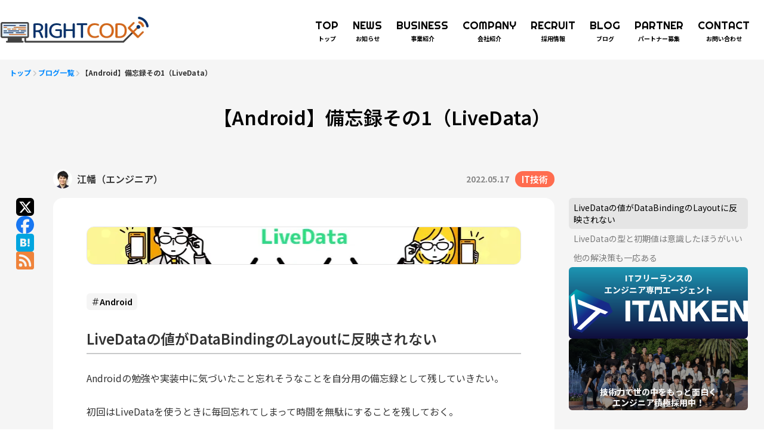

--- FILE ---
content_type: text/html; charset=utf-8
request_url: https://rightcode.co.jp/blogs/34560
body_size: 28214
content:
<!DOCTYPE html><html lang="ja"><head><meta charSet="utf-8"/><meta name="viewport" content="width=device-width, initial-scale=1"/><link rel="preload" href="/_next/static/media/63fe087876587bbb-s.p.woff2" as="font" crossorigin="" type="font/woff2"/><link rel="preload" href="/_next/static/media/f2dba9fbcf2f771b-s.p.woff2" as="font" crossorigin="" type="font/woff2"/><link rel="preload" as="image" imageSrcSet="/_next/image?url=https%3A%2F%2Fapi.rightcode.co.jp%2Fwp-content%2Fuploads%2F2022%2F05%2Fandroid-memorandum-livedata.gif&amp;w=16&amp;q=75 16w, /_next/image?url=https%3A%2F%2Fapi.rightcode.co.jp%2Fwp-content%2Fuploads%2F2022%2F05%2Fandroid-memorandum-livedata.gif&amp;w=32&amp;q=75 32w, /_next/image?url=https%3A%2F%2Fapi.rightcode.co.jp%2Fwp-content%2Fuploads%2F2022%2F05%2Fandroid-memorandum-livedata.gif&amp;w=48&amp;q=75 48w, /_next/image?url=https%3A%2F%2Fapi.rightcode.co.jp%2Fwp-content%2Fuploads%2F2022%2F05%2Fandroid-memorandum-livedata.gif&amp;w=64&amp;q=75 64w, /_next/image?url=https%3A%2F%2Fapi.rightcode.co.jp%2Fwp-content%2Fuploads%2F2022%2F05%2Fandroid-memorandum-livedata.gif&amp;w=96&amp;q=75 96w, /_next/image?url=https%3A%2F%2Fapi.rightcode.co.jp%2Fwp-content%2Fuploads%2F2022%2F05%2Fandroid-memorandum-livedata.gif&amp;w=128&amp;q=75 128w, /_next/image?url=https%3A%2F%2Fapi.rightcode.co.jp%2Fwp-content%2Fuploads%2F2022%2F05%2Fandroid-memorandum-livedata.gif&amp;w=256&amp;q=75 256w, /_next/image?url=https%3A%2F%2Fapi.rightcode.co.jp%2Fwp-content%2Fuploads%2F2022%2F05%2Fandroid-memorandum-livedata.gif&amp;w=384&amp;q=75 384w, /_next/image?url=https%3A%2F%2Fapi.rightcode.co.jp%2Fwp-content%2Fuploads%2F2022%2F05%2Fandroid-memorandum-livedata.gif&amp;w=640&amp;q=75 640w, /_next/image?url=https%3A%2F%2Fapi.rightcode.co.jp%2Fwp-content%2Fuploads%2F2022%2F05%2Fandroid-memorandum-livedata.gif&amp;w=750&amp;q=75 750w, /_next/image?url=https%3A%2F%2Fapi.rightcode.co.jp%2Fwp-content%2Fuploads%2F2022%2F05%2Fandroid-memorandum-livedata.gif&amp;w=828&amp;q=75 828w, /_next/image?url=https%3A%2F%2Fapi.rightcode.co.jp%2Fwp-content%2Fuploads%2F2022%2F05%2Fandroid-memorandum-livedata.gif&amp;w=1080&amp;q=75 1080w, /_next/image?url=https%3A%2F%2Fapi.rightcode.co.jp%2Fwp-content%2Fuploads%2F2022%2F05%2Fandroid-memorandum-livedata.gif&amp;w=1200&amp;q=75 1200w, /_next/image?url=https%3A%2F%2Fapi.rightcode.co.jp%2Fwp-content%2Fuploads%2F2022%2F05%2Fandroid-memorandum-livedata.gif&amp;w=1920&amp;q=75 1920w, /_next/image?url=https%3A%2F%2Fapi.rightcode.co.jp%2Fwp-content%2Fuploads%2F2022%2F05%2Fandroid-memorandum-livedata.gif&amp;w=2048&amp;q=75 2048w, /_next/image?url=https%3A%2F%2Fapi.rightcode.co.jp%2Fwp-content%2Fuploads%2F2022%2F05%2Fandroid-memorandum-livedata.gif&amp;w=3840&amp;q=75 3840w" imageSizes="1x,2x"/><link rel="stylesheet" href="/_next/static/css/b414fdf97fc5dac4.css" data-precedence="next"/><link rel="stylesheet" href="/_next/static/css/0ad017d5dd9bfb7a.css" data-precedence="next"/><link rel="stylesheet" href="/_next/static/css/773f03b962af33c3.css" data-precedence="next"/><link rel="stylesheet" href="/_next/static/css/01db2491bbb0d47d.css" data-precedence="next"/><link rel="stylesheet" href="/_next/static/css/ea5bb3635691c978.css" data-precedence="next"/><link rel="stylesheet" href="/_next/static/css/0000d9edd5a544cc.css" data-precedence="next"/><link rel="preload" as="script" fetchPriority="low" href="/_next/static/chunks/webpack-b87d56a9a506a831.js"/><script src="/_next/static/chunks/4bd1b696-1da44dad7478f916.js" async=""></script><script src="/_next/static/chunks/5052-1c304ffdcfdc07c7.js" async=""></script><script src="/_next/static/chunks/main-app-cd52875d4c6cb67b.js" async=""></script><script src="/_next/static/chunks/8e1d74a4-cd34f086b9f99565.js" async=""></script><script src="/_next/static/chunks/30a37ab2-9ac53d4f86aa9dd0.js" async=""></script><script src="/_next/static/chunks/f97e080b-f84353f4d8424a54.js" async=""></script><script src="/_next/static/chunks/0e762574-990462ef43587d68.js" async=""></script><script src="/_next/static/chunks/2619-807a151600a50ede.js" async=""></script><script src="/_next/static/chunks/1356-8f4b3c457c246e7b.js" async=""></script><script src="/_next/static/chunks/5889-e664c2fc1b020075.js" async=""></script><script src="/_next/static/chunks/1462-3cd17680760b8728.js" async=""></script><script src="/_next/static/chunks/7323-88dd618c992e9bc3.js" async=""></script><script src="/_next/static/chunks/app/layout-ef8e9e69f29b3366.js" async=""></script><script src="/_next/static/chunks/app/error-ad80134eef00a6c9.js" async=""></script><script src="/_next/static/chunks/53c13509-b52e7641ca102c36.js" async=""></script><script src="/_next/static/chunks/739-4c482bb3e9a10255.js" async=""></script><script src="/_next/static/chunks/app/blogs/%5Bid%5D/page-7fc9b852046b5829.js" async=""></script><link rel="preload" href="https://www.googletagmanager.com/gtag/js?id=G-29KVL57S9J" as="script"/><meta name="next-size-adjust" content=""/><title>【Android】備忘録その1（LiveData） - 株式会社ライトコード</title><meta name="description" content="LiveDataの値がDataBindingのLayoutに反映されないAndroidの勉強や実装中に気づ"/><link rel="canonical" href="https://rightcode.co.jp/blogs/34560"/><link rel="alternate" hrefLang="ja" href="https://rightcode.co.jp/blogs/34560"/><meta property="og:title" content="【Android】備忘録その1（LiveData） - 株式会社ライトコード"/><meta property="og:description" content="LiveDataの値がDataBindingのLayoutに反映されないAndroidの勉強や実装中に気づ"/><meta property="og:url" content="https://rightcode.co.jp/blogs/34560"/><meta property="og:site_name" content="株式会社ライトコード"/><meta property="og:locale" content="ja_JP"/><meta property="og:image" content="https://api.rightcode.co.jp/wp-content/uploads/2022/05/android-memorandum-livedata.gif"/><meta property="og:image:alt" content="【Android】備忘録その1（LiveData）"/><meta property="og:type" content="article"/><meta name="twitter:card" content="summary_large_image"/><meta name="twitter:site" content="@rightcode"/><meta name="twitter:title" content="【Android】備忘録その1（LiveData） - 株式会社ライトコード"/><meta name="twitter:description" content="LiveDataの値がDataBindingのLayoutに反映されないAndroidの勉強や実装中に気づ"/><meta name="twitter:image" content="https://api.rightcode.co.jp/wp-content/uploads/2022/05/android-memorandum-livedata.gif"/><meta name="twitter:image:alt" content="【Android】備忘録その1（LiveData）"/><script src="/_next/static/chunks/polyfills-42372ed130431b0a.js" noModule=""></script></head><body class="__variable_6a169b __variable_9f6af0 font-JP"><div hidden=""><!--$--><!--/$--></div><div id="_rht_toaster" style="position:fixed;z-index:9999;top:16px;left:16px;right:16px;bottom:16px;pointer-events:none"></div><div class="relative mx-auto grid min-h-[100vh] w-full max-w-full grid-rows-[100px_1fr_365px] bg-lightGray xl:grid-rows-[68px_1fr_365px] lg:grid-rows-[68px_1fr_129px]"><div class="z-70 relative mx-auto h-auto w-full max-w-full transition-all duration-150 top-0"><header class="fixed z-70 mx-auto flex h-[100px] w-full items-center justify-between bg-rcWhite py-5 xl:h-[68px] xl:bg-transparent xl:px-4"><div class="mx-auto flex w-full max-w-7xl items-center justify-between"><div class="h-auto w-[250px] xl:w-[200px]"><a href="/"><img alt="ライトコードロゴ" loading="lazy" width="500" height="92" decoding="async" data-nimg="1" style="color:transparent" srcSet="/_next/image?url=%2Fimages%2Fn_1_hl%402x.png&amp;w=640&amp;q=75 1x, /_next/image?url=%2Fimages%2Fn_1_hl%402x.png&amp;w=1080&amp;q=75 2x" src="/_next/image?url=%2Fimages%2Fn_1_hl%402x.png&amp;w=1080&amp;q=75"/></a></div><nav class="mr-6 flex items-center justify-between xl:hidden"><ul class="flex items-center justify-between space-x-6"><li class="max-w-[110px] cursor-pointer hover:text-rcOrange duration-100"><a class="flex flex-col items-center" href="/"><p class="w-fit text-lg font-EN">TOP</p><span class="mx-auto w-fit text-[10px] font-bold">トップ</span></a></li><li class="max-w-[110px] cursor-pointer hover:text-rcOrange duration-100"><a class="flex flex-col items-center" href="/news"><p class="w-fit text-lg font-EN">NEWS</p><span class="mx-auto w-fit text-[10px] font-bold">お知らせ</span></a></li><li class="max-w-[110px] cursor-pointer hover:text-rcOrange duration-100"><a class="flex flex-col items-center" href="/business"><p class="w-fit text-lg font-EN">BUSINESS</p><span class="mx-auto w-fit text-[10px] font-bold">事業紹介</span></a></li><li class="max-w-[110px] cursor-pointer hover:text-rcOrange duration-100"><a class="flex flex-col items-center" href="/company"><p class="w-fit text-lg font-EN">COMPANY</p><span class="mx-auto w-fit text-[10px] font-bold">会社紹介</span></a></li><li class="max-w-[110px] cursor-pointer hover:text-rcOrange duration-100"><div class="relative"><a class="flex flex-col items-center" href="/recruit"><span class="font-EN text-lg">RECRUIT</span><span class="text-[10px] font-bold">採用情報</span></a></div></li><li class="max-w-[110px] cursor-pointer hover:text-rcOrange duration-100"><a class="flex flex-col items-center" href="/blogs"><p class="w-fit text-lg font-EN">BLOG</p><span class="mx-auto w-fit text-[10px] font-bold">ブログ</span></a></li><li class="max-w-[110px] cursor-pointer hover:text-rcOrange duration-100"><div class="relative"><a class="flex flex-col items-center" href="/ses"><span class="font-EN text-lg">PARTNER</span><span class="text-[10px] font-bold">パートナー募集</span></a></div></li><li class="max-w-[110px] cursor-pointer hover:text-rcOrange duration-100"><a class="flex flex-col items-center" href="/contact"><p class="w-fit text-lg font-EN">CONTACT</p><span class="mx-auto w-fit text-[10px] font-bold">お問い合わせ</span></a></li></ul></nav><div class="group peer z-100 hidden xl:mr-6 xl:block lg:mr-4 md:mr-2"><input type="checkbox" id="menu-btn-check" class="peer hidden" readOnly=""/><label for="menu-btn-check" class="z-5 right-4 top-4 flex h-5 w-6 cursor-pointer flex-col items-center justify-center peer-checked:[&amp;&gt;span:nth-child(1)]:translate-y-1 peer-checked:[&amp;&gt;span:nth-child(1)]:rotate-45 peer-checked:[&amp;&gt;span:nth-child(2)]:opacity-0 peer-checked:[&amp;&gt;span:nth-child(3)]:-translate-y-1 peer-checked:[&amp;&gt;span:nth-child(3)]:-rotate-45"><span class="block h-0.5 w-6 -translate-y-0.5 rounded-sm bg-black"></span><span class="my-0.5 block h-0.5 w-6 rounded-sm bg-black opacity-100"></span><span class="block h-0.5 w-6 translate-y-0.5 rounded-sm bg-black"></span></label></div><nav class="transition-right fixed right-[-120%] top-0 hidden h-[100vh] w-screen max-w-full overflow-y-auto bg-rcWhite pl-6 pt-8 duration-300 xl:block pb-8"><ul class="mx-2.5 flex flex-col justify-between opacity-0 transition-all duration-500 ease-in"><li class="flex cursor-pointer flex-col hover:text-rcOrange duration-100"><a href="/"><p class="w-fit text-lg xl:mt-4 xl:text-[32px] font-EN">TOP</p><span class="text-[10px] font-bold xl:text-[16px]">トップ</span></a></li><li class="flex cursor-pointer flex-col hover:text-rcOrange duration-100"><a href="/news"><p class="w-fit text-lg xl:mt-4 xl:text-[32px] font-EN">NEWS</p><span class="text-[10px] font-bold xl:text-[16px]">お知らせ</span></a></li><li class="flex cursor-pointer flex-col hover:text-rcOrange duration-100"><a href="/business"><p class="w-fit text-lg xl:mt-4 xl:text-[32px] font-EN">BUSINESS</p><span class="text-[10px] font-bold xl:text-[16px]">事業紹介</span></a></li><li class="flex cursor-pointer flex-col hover:text-rcOrange duration-100"><a href="/company"><p class="w-fit text-lg xl:mt-4 xl:text-[32px] font-EN">COMPANY</p><span class="text-[10px] font-bold xl:text-[16px]">会社紹介</span></a></li><li class="flex cursor-pointer flex-col hover:text-rcOrange duration-100"><div><p class="w-fit text-lg xl:mt-4 xl:text-[32px] font-EN">RECRUIT</p><span class="text-[10px] font-bold xl:text-[16px]">採用情報</span></div></li><li class="flex cursor-pointer flex-col hover:text-rcOrange duration-100"><a href="/blogs"><p class="w-fit text-lg xl:mt-4 xl:text-[32px] font-EN">BLOG</p><span class="text-[10px] font-bold xl:text-[16px]">ブログ</span></a></li><li class="flex cursor-pointer flex-col hover:text-rcOrange duration-100"><div><p class="w-fit text-lg xl:mt-4 xl:text-[32px] font-EN">PARTNER</p><span class="text-[10px] font-bold xl:text-[16px]">パートナー募集</span></div></li><li class="flex cursor-pointer flex-col hover:text-rcOrange duration-100"><a href="/contact"><p class="w-fit text-lg xl:mt-4 xl:text-[32px] font-EN">CONTACT</p><span class="text-[10px] font-bold xl:text-[16px]">お問い合わせ</span></a></li><li class="flex cursor-pointer flex-col pt-10 hover:text-rcOrange duration-100"><a href="/privacy"><p class="w-fit text-[10px] font-bold xl:text-[16px]">プライバシーポリシー</p></a></li><li class="flex cursor-pointer flex-col pb-12 pt-4 hover:text-rcOrange duration-100"><a href="/security"><p class="w-fit text-[10px] font-bold xl:text-[16px]">情報セキュリティー基本方針</p></a></li></ul></nav></div></header></div><main class="h-auto bg-lightGray"><div class="flex flex-col items-center px-4 pb-24 pt-2 md:pt-0"><div class="mx-auto w-full max-w-7xl xl:mx-4 xl:px-2 md:px-0"><menu class="inline-block whitespace-normal text-left leading-[17px]"><li class="inline"><a class="text-xs font-bold text-rcLink hover:underline" href="/">トップ</a></li><svg stroke="currentColor" fill="currentColor" stroke-width="0" viewBox="0 0 320 512" class="inline text-xs text-rcContact" height="1em" width="1em" xmlns="http://www.w3.org/2000/svg"><path d="M278.6 233.4c12.5 12.5 12.5 32.8 0 45.3l-160 160c-12.5 12.5-32.8 12.5-45.3 0s-12.5-32.8 0-45.3L210.7 256 73.4 118.6c-12.5-12.5-12.5-32.8 0-45.3s32.8-12.5 45.3 0l160 160z"></path></svg><li class="inline"><a class="text-xs font-bold text-rcLink hover:underline" href="/blogs">ブログ一覧</a></li><svg stroke="currentColor" fill="currentColor" stroke-width="0" viewBox="0 0 320 512" class="inline text-xs text-rcContact" height="1em" width="1em" xmlns="http://www.w3.org/2000/svg"><path d="M278.6 233.4c12.5 12.5 12.5 32.8 0 45.3l-160 160c-12.5 12.5-32.8 12.5-45.3 0s-12.5-32.8 0-45.3L210.7 256 73.4 118.6c-12.5-12.5-12.5-32.8 0-45.3s32.8-12.5 45.3 0l160 160z"></path></svg><li class="inline"><span class="text-xs font-bold text-rcBlack">【Android】備忘録その1（LiveData）</span></li></menu></div><a class="hidden md:mt-4 md:flex md:w-full md:items-center md:justify-start md:space-x-2" href="/blogs/author/10"><img alt="江幡（エンジニア）" loading="lazy" width="32" height="32" decoding="async" data-nimg="1" class="rounded-full" style="color:transparent" srcSet="/_next/image?url=https%3A%2F%2Fapi.rightcode.co.jp%2Fwp-content%2Fuploads%2F2019%2F05%2Fsyain-ebata-150-150x150.jpg&amp;w=32&amp;q=75 1x, /_next/image?url=https%3A%2F%2Fapi.rightcode.co.jp%2Fwp-content%2Fuploads%2F2019%2F05%2Fsyain-ebata-150-150x150.jpg&amp;w=64&amp;q=75 2x" src="/_next/image?url=https%3A%2F%2Fapi.rightcode.co.jp%2Fwp-content%2Fuploads%2F2019%2F05%2Fsyain-ebata-150-150x150.jpg&amp;w=64&amp;q=75"/><span class="text-sm font-semibold text-rcBlack">江幡（エンジニア）</span></a><h1 class="mb-16 mt-10 max-w-[840px] text-left text-[32px] font-semibold leading-[1.5] md:my-4 md:text-[20px]">【Android】備忘録その1（LiveData）</h1><div class="relative left-[35px] w-full max-w-[1172px] xl:left-[30px] xl:max-w-[840px] lg:left-0"><div class="mb-4 flex max-w-[840px] items-center justify-between md:justify-end"><a class="flex items-center justify-start space-x-2 md:hidden" href="/blogs/author/10"><img alt="江幡（エンジニア）" loading="lazy" width="32" height="32" decoding="async" data-nimg="1" class="rounded-full" style="color:transparent" srcSet="/_next/image?url=https%3A%2F%2Fapi.rightcode.co.jp%2Fwp-content%2Fuploads%2F2019%2F05%2Fsyain-ebata-150-150x150.jpg&amp;w=32&amp;q=75 1x, /_next/image?url=https%3A%2F%2Fapi.rightcode.co.jp%2Fwp-content%2Fuploads%2F2019%2F05%2Fsyain-ebata-150-150x150.jpg&amp;w=64&amp;q=75 2x" src="/_next/image?url=https%3A%2F%2Fapi.rightcode.co.jp%2Fwp-content%2Fuploads%2F2019%2F05%2Fsyain-ebata-150-150x150.jpg&amp;w=64&amp;q=75"/><span class="font-semibold text-rcBlack">江幡（エンジニア）</span></a><div class="flex items-center justify-end space-x-2.5 text-sm"><span class="font-semibold text-darkGray">2022.05.17</span><div class="h-auto w-fit rounded-[100vh] bg-rcTagorange px-[11px] py-[3px] text-center"><p class="text-[15px] font-semibold leading-[21px] text-rcWhite md:text-[12px] md:leading-[17px]">IT技術</p></div></div></div></div><div class="mb-10 flex items-start justify-center md:mb-8"><div class="sticky top-40 mr-8 lg:hidden"><div class="flex flex-col gap-y-4"><a rel="noopener noreferrer" target="_blank" data-testid="xLink" aria-label="Share on x" href="https://twitter.com/share?text=%E3%80%90Android%E3%80%91%E5%82%99%E5%BF%98%E9%8C%B2%E3%81%9D%E3%81%AE1%EF%BC%88LiveData%EF%BC%89&amp;url=https%3A%2F%2Frightcode.co.jp%2Fblogs%2F34560&amp;via=rightcode&amp;related=rightcode"><div class="flex items-center justify-center rounded-md bg-black h-[30px] w-[30px]" data-testid="xIcon"><svg stroke="currentColor" fill="currentColor" stroke-width="0" viewBox="0 0 512 512" color="#FFFFFF" style="color:#FFFFFF" height="23" width="23" xmlns="http://www.w3.org/2000/svg"><path d="M389.2 48h70.6L305.6 224.2 487 464H345L233.7 318.6 106.5 464H35.8L200.7 275.5 26.8 48H172.4L272.9 180.9 389.2 48zM364.4 421.8h39.1L151.1 88h-42L364.4 421.8z"></path></svg></div></a><a rel="noopener noreferrer" target="_blank" data-testid="facebookLink" aria-label="Share on facebook" href="https://www.facebook.com/sharer/sharer.php?u=https%3A%2F%2Frightcode.co.jp%2Fblogs%2F34560"><svg stroke="currentColor" fill="currentColor" stroke-width="0" viewBox="0 0 512 512" color="#1877F2" data-testid="facebookIcon" style="color:#1877F2" height="30" width="30" xmlns="http://www.w3.org/2000/svg"><path d="M512 256C512 114.6 397.4 0 256 0S0 114.6 0 256C0 376 82.7 476.8 194.2 504.5V334.2H141.4V256h52.8V222.3c0-87.1 39.4-127.5 125-127.5c16.2 0 44.2 3.2 55.7 6.4V172c-6-.6-16.5-1-29.6-1c-42 0-58.2 15.9-58.2 57.2V256h83.6l-14.4 78.2H287V510.1C413.8 494.8 512 386.9 512 256h0z"></path></svg></a><a rel="noopener noreferrer" target="_blank" data-testid="hatenaLink" aria-label="Share on hatena" href="https://b.hatena.ne.jp/add?mode=confirm&amp;url=https%3A%2F%2Frightcode.co.jp%2Fblogs%2F34560&amp;title=%E3%80%90Android%E3%80%91%E5%82%99%E5%BF%98%E9%8C%B2%E3%81%9D%E3%81%AE1%EF%BC%88LiveData%EF%BC%89"><svg stroke="currentColor" fill="currentColor" stroke-width="0" role="img" viewBox="0 0 24 24" color="#01a5df" data-testid="hatenaIcon" style="color:#01a5df" height="30" width="30" xmlns="http://www.w3.org/2000/svg"><path d="M20.47 0C22.42 0 24 1.58 24 3.53v16.94c0 1.95-1.58 3.53-3.53 3.53H3.53C1.58 24 0 22.42 0 20.47V3.53C0 1.58 1.58 0 3.53 0h16.94zm-3.705 14.47c-.78 0-1.41.63-1.41 1.41s.63 1.414 1.41 1.414 1.41-.645 1.41-1.425-.63-1.41-1.41-1.41zM8.61 17.247c1.2 0 2.056-.042 2.58-.12.526-.084.976-.222 1.32-.412.45-.232.78-.564 1.02-.99s.36-.915.36-1.48c0-.78-.21-1.403-.63-1.87-.42-.48-.99-.734-1.74-.794.66-.18 1.156-.45 1.456-.81.315-.344.465-.824.465-1.424 0-.48-.103-.885-.3-1.26-.21-.36-.493-.645-.883-.87-.345-.195-.735-.315-1.215-.405-.464-.074-1.29-.12-2.474-.12H5.654v10.486H8.61zm.736-4.185c.705 0 1.185.088 1.44.262.27.18.39.495.39.93 0 .405-.135.69-.42.855-.27.18-.765.254-1.44.254H8.31v-2.297h1.05zm8.656.706v-7.06h-2.46v7.06H18zM8.925 9.08c.71 0 1.185.08 1.432.24.245.16.367.435.367.83 0 .38-.13.646-.39.804-.265.154-.747.232-1.452.232h-.57V9.08h.615z"></path></svg></a><a rel="noopener noreferrer" target="_blank" data-testid="rssLink" aria-label="Share on rss" href="/api/rss.xml"><svg stroke="currentColor" fill="currentColor" stroke-width="0" viewBox="0 0 16 16" color="#EF833B" data-testid="rssIcon" style="color:#EF833B" height="30" width="30" xmlns="http://www.w3.org/2000/svg"><path d="M2 0a2 2 0 0 0-2 2v12a2 2 0 0 0 2 2h12a2 2 0 0 0 2-2V2a2 2 0 0 0-2-2zm1.5 2.5c5.523 0 10 4.477 10 10a1 1 0 1 1-2 0 8 8 0 0 0-8-8 1 1 0 0 1 0-2m0 4a6 6 0 0 1 6 6 1 1 0 1 1-2 0 4 4 0 0 0-4-4 1 1 0 0 1 0-2m.5 7a1.5 1.5 0 1 1 0-3 1.5 1.5 0 0 1 0 3"></path></svg></a></div></div><section class="max-w-[840px] rounded-2xl bg-rcWhite px-14 pb-12 pt-12 md:px-[10px] md:py-4"><div class="relative aspect-[3/2] w-full pt-16 md:pt-0"><img alt="【Android】備忘録その1（LiveData）" decoding="async" data-nimg="fill" class="rounded-xl border border-gray object-cover object-center" style="position:absolute;height:100%;width:100%;left:0;top:0;right:0;bottom:0;color:transparent" sizes="1x,2x" srcSet="/_next/image?url=https%3A%2F%2Fapi.rightcode.co.jp%2Fwp-content%2Fuploads%2F2022%2F05%2Fandroid-memorandum-livedata.gif&amp;w=16&amp;q=75 16w, /_next/image?url=https%3A%2F%2Fapi.rightcode.co.jp%2Fwp-content%2Fuploads%2F2022%2F05%2Fandroid-memorandum-livedata.gif&amp;w=32&amp;q=75 32w, /_next/image?url=https%3A%2F%2Fapi.rightcode.co.jp%2Fwp-content%2Fuploads%2F2022%2F05%2Fandroid-memorandum-livedata.gif&amp;w=48&amp;q=75 48w, /_next/image?url=https%3A%2F%2Fapi.rightcode.co.jp%2Fwp-content%2Fuploads%2F2022%2F05%2Fandroid-memorandum-livedata.gif&amp;w=64&amp;q=75 64w, /_next/image?url=https%3A%2F%2Fapi.rightcode.co.jp%2Fwp-content%2Fuploads%2F2022%2F05%2Fandroid-memorandum-livedata.gif&amp;w=96&amp;q=75 96w, /_next/image?url=https%3A%2F%2Fapi.rightcode.co.jp%2Fwp-content%2Fuploads%2F2022%2F05%2Fandroid-memorandum-livedata.gif&amp;w=128&amp;q=75 128w, /_next/image?url=https%3A%2F%2Fapi.rightcode.co.jp%2Fwp-content%2Fuploads%2F2022%2F05%2Fandroid-memorandum-livedata.gif&amp;w=256&amp;q=75 256w, /_next/image?url=https%3A%2F%2Fapi.rightcode.co.jp%2Fwp-content%2Fuploads%2F2022%2F05%2Fandroid-memorandum-livedata.gif&amp;w=384&amp;q=75 384w, /_next/image?url=https%3A%2F%2Fapi.rightcode.co.jp%2Fwp-content%2Fuploads%2F2022%2F05%2Fandroid-memorandum-livedata.gif&amp;w=640&amp;q=75 640w, /_next/image?url=https%3A%2F%2Fapi.rightcode.co.jp%2Fwp-content%2Fuploads%2F2022%2F05%2Fandroid-memorandum-livedata.gif&amp;w=750&amp;q=75 750w, /_next/image?url=https%3A%2F%2Fapi.rightcode.co.jp%2Fwp-content%2Fuploads%2F2022%2F05%2Fandroid-memorandum-livedata.gif&amp;w=828&amp;q=75 828w, /_next/image?url=https%3A%2F%2Fapi.rightcode.co.jp%2Fwp-content%2Fuploads%2F2022%2F05%2Fandroid-memorandum-livedata.gif&amp;w=1080&amp;q=75 1080w, /_next/image?url=https%3A%2F%2Fapi.rightcode.co.jp%2Fwp-content%2Fuploads%2F2022%2F05%2Fandroid-memorandum-livedata.gif&amp;w=1200&amp;q=75 1200w, /_next/image?url=https%3A%2F%2Fapi.rightcode.co.jp%2Fwp-content%2Fuploads%2F2022%2F05%2Fandroid-memorandum-livedata.gif&amp;w=1920&amp;q=75 1920w, /_next/image?url=https%3A%2F%2Fapi.rightcode.co.jp%2Fwp-content%2Fuploads%2F2022%2F05%2Fandroid-memorandum-livedata.gif&amp;w=2048&amp;q=75 2048w, /_next/image?url=https%3A%2F%2Fapi.rightcode.co.jp%2Fwp-content%2Fuploads%2F2022%2F05%2Fandroid-memorandum-livedata.gif&amp;w=3840&amp;q=75 3840w" src="/_next/image?url=https%3A%2F%2Fapi.rightcode.co.jp%2Fwp-content%2Fuploads%2F2022%2F05%2Fandroid-memorandum-livedata.gif&amp;w=3840&amp;q=75"/></div><div class="mb-6 mt-12 flex items-center justify-between gap-x-6 md:mt-6 md:flex-col md:items-start md:gap-y-3"><div class="flex flex-wrap gap-2"><a class="flex w-fit items-center gap-x-0.5 rounded-md bg-lightGray px-2 py-1 text-sm duration-100 hover:opacity-60" href="/blogs/category?tag=android"><svg stroke="currentColor" fill="none" stroke-width="1.5" viewBox="0 0 24 24" aria-hidden="true" height="1em" width="1em" xmlns="http://www.w3.org/2000/svg"><path stroke-linecap="round" stroke-linejoin="round" d="M5.25 8.25h15m-16.5 7.5h15m-1.8-13.5-3.9 19.5m-2.1-19.5-3.9 19.5"></path></svg><span class="font-semibold">Android</span></a></div><div class="hidden lg:block"><div class="flex gap-x-4 md:gap-x-3"><a rel="noopener noreferrer" target="_blank" data-testid="xLink" aria-label="Share on x" href="https://twitter.com/share?text=%E3%80%90Android%E3%80%91%E5%82%99%E5%BF%98%E9%8C%B2%E3%81%9D%E3%81%AE1%EF%BC%88LiveData%EF%BC%89&amp;url=https%3A%2F%2Frightcode.co.jp%2Fblogs%2F34560&amp;via=rightcode&amp;related=rightcode"><div class="flex items-center justify-center rounded-md bg-black h-[30px] w-[30px]" data-testid="xIcon"><svg stroke="currentColor" fill="currentColor" stroke-width="0" viewBox="0 0 512 512" color="#FFFFFF" style="color:#FFFFFF" height="23" width="23" xmlns="http://www.w3.org/2000/svg"><path d="M389.2 48h70.6L305.6 224.2 487 464H345L233.7 318.6 106.5 464H35.8L200.7 275.5 26.8 48H172.4L272.9 180.9 389.2 48zM364.4 421.8h39.1L151.1 88h-42L364.4 421.8z"></path></svg></div></a><a rel="noopener noreferrer" target="_blank" data-testid="facebookLink" aria-label="Share on facebook" href="https://www.facebook.com/sharer/sharer.php?u=https%3A%2F%2Frightcode.co.jp%2Fblogs%2F34560"><svg stroke="currentColor" fill="currentColor" stroke-width="0" viewBox="0 0 512 512" color="#1877F2" data-testid="facebookIcon" style="color:#1877F2" height="30" width="30" xmlns="http://www.w3.org/2000/svg"><path d="M512 256C512 114.6 397.4 0 256 0S0 114.6 0 256C0 376 82.7 476.8 194.2 504.5V334.2H141.4V256h52.8V222.3c0-87.1 39.4-127.5 125-127.5c16.2 0 44.2 3.2 55.7 6.4V172c-6-.6-16.5-1-29.6-1c-42 0-58.2 15.9-58.2 57.2V256h83.6l-14.4 78.2H287V510.1C413.8 494.8 512 386.9 512 256h0z"></path></svg></a><a rel="noopener noreferrer" target="_blank" data-testid="hatenaLink" aria-label="Share on hatena" href="https://b.hatena.ne.jp/add?mode=confirm&amp;url=https%3A%2F%2Frightcode.co.jp%2Fblogs%2F34560&amp;title=%E3%80%90Android%E3%80%91%E5%82%99%E5%BF%98%E9%8C%B2%E3%81%9D%E3%81%AE1%EF%BC%88LiveData%EF%BC%89"><svg stroke="currentColor" fill="currentColor" stroke-width="0" role="img" viewBox="0 0 24 24" color="#01a5df" data-testid="hatenaIcon" style="color:#01a5df" height="30" width="30" xmlns="http://www.w3.org/2000/svg"><path d="M20.47 0C22.42 0 24 1.58 24 3.53v16.94c0 1.95-1.58 3.53-3.53 3.53H3.53C1.58 24 0 22.42 0 20.47V3.53C0 1.58 1.58 0 3.53 0h16.94zm-3.705 14.47c-.78 0-1.41.63-1.41 1.41s.63 1.414 1.41 1.414 1.41-.645 1.41-1.425-.63-1.41-1.41-1.41zM8.61 17.247c1.2 0 2.056-.042 2.58-.12.526-.084.976-.222 1.32-.412.45-.232.78-.564 1.02-.99s.36-.915.36-1.48c0-.78-.21-1.403-.63-1.87-.42-.48-.99-.734-1.74-.794.66-.18 1.156-.45 1.456-.81.315-.344.465-.824.465-1.424 0-.48-.103-.885-.3-1.26-.21-.36-.493-.645-.883-.87-.345-.195-.735-.315-1.215-.405-.464-.074-1.29-.12-2.474-.12H5.654v10.486H8.61zm.736-4.185c.705 0 1.185.088 1.44.262.27.18.39.495.39.93 0 .405-.135.69-.42.855-.27.18-.765.254-1.44.254H8.31v-2.297h1.05zm8.656.706v-7.06h-2.46v7.06H18zM8.925 9.08c.71 0 1.185.08 1.432.24.245.16.367.435.367.83 0 .38-.13.646-.39.804-.265.154-.747.232-1.452.232h-.57V9.08h.615z"></path></svg></a><a rel="noopener noreferrer" target="_blank" data-testid="rssLink" aria-label="Share on rss" href="/api/rss.xml"><svg stroke="currentColor" fill="currentColor" stroke-width="0" viewBox="0 0 16 16" color="#EF833B" data-testid="rssIcon" style="color:#EF833B" height="30" width="30" xmlns="http://www.w3.org/2000/svg"><path d="M2 0a2 2 0 0 0-2 2v12a2 2 0 0 0 2 2h12a2 2 0 0 0 2-2V2a2 2 0 0 0-2-2zm1.5 2.5c5.523 0 10 4.477 10 10a1 1 0 1 1-2 0 8 8 0 0 0-8-8 1 1 0 0 1 0-2m0 4a6 6 0 0 1 6 6 1 1 0 1 1-2 0 4 4 0 0 0-4-4 1 1 0 0 1 0-2m.5 7a1.5 1.5 0 1 1 0-3 1.5 1.5 0 0 1 0 3"></path></svg></a></div></div></div><div class="content-default blog"><h2 id="LiveDataの値がDataBindingのLayoutに反映されない-0" class="style3a">LiveDataの値がDataBindingのLayoutに反映されない</h2>
<p style="word-break:break-all">Androidの勉強や実装中に気づいたこと忘れそうなことを自分用の備忘録として残していきたい。</p>
<p style="word-break:break-all">初回はLiveDataを使うときに毎回忘れてしまって時間を無駄にすることを残しておく。</p>
<p style="word-break:break-all">だいたいLifecycleOwnerの設定忘れている。</p>
<p style="word-break:break-all">新規画面実装でよく忘れる。</p>
<div class="relative sh:w-fit"><pre class="sh:w-[80vw] md:w-[92vw] sm:w-[89vw] xs:w-[85vw]" style="background:hsl(220, 13%, 18%);color:hsl(220, 14%, 71%);text-shadow:0 1px rgba(0, 0, 0, 0.3);font-family:&quot;Fira Code&quot;, &quot;Fira Mono&quot;, Menlo, Consolas, &quot;DejaVu Sans Mono&quot;, monospace;direction:ltr;text-align:left;white-space:pre;word-spacing:normal;word-break:normal;line-height:1.5;-moz-tab-size:2;-o-tab-size:2;tab-size:2;-webkit-hyphens:none;-moz-hyphens:none;-ms-hyphens:none;hyphens:none;padding:1em;margin:0.5em 0;overflow:auto;border-radius:0.3em"><code class="language-java" style="white-space:pre;background:hsl(220, 13%, 18%);color:hsl(220, 14%, 71%);text-shadow:0 1px rgba(0, 0, 0, 0.3);font-family:&quot;Fira Code&quot;, &quot;Fira Mono&quot;, Menlo, Consolas, &quot;DejaVu Sans Mono&quot;, monospace;direction:ltr;text-align:left;word-spacing:normal;word-break:normal;line-height:1.5;-moz-tab-size:2;-o-tab-size:2;tab-size:2;-webkit-hyphens:none;-moz-hyphens:none;-ms-hyphens:none;hyphens:none"><span class="linenumber react-syntax-highlighter-line-number" style="display:inline-block;min-width:2.25em;padding-right:1em;text-align:right;user-select:none;color:hsl(220, 10%, 40%);font-style:italic">1</span><span class="token" style="color:hsl(286, 60%, 67%)">class</span><span> </span><span class="token" style="color:hsl(29, 54%, 61%)">MyFragment</span><span class="token" style="color:hsl(220, 14%, 71%)">(</span><span class="token" style="color:hsl(220, 14%, 71%)">)</span><span> </span><span class="token" style="color:hsl(207, 82%, 66%)">:</span><span> </span><span class="token" style="color:hsl(29, 54%, 61%)">Fragment</span><span class="token" style="color:hsl(220, 14%, 71%)">(</span><span class="token" style="color:hsl(220, 14%, 71%)">)</span><span> </span><span class="token" style="color:hsl(220, 14%, 71%)">{</span><span>
</span><span class="linenumber react-syntax-highlighter-line-number" style="display:inline-block;min-width:2.25em;padding-right:1em;text-align:right;user-select:none;color:hsl(220, 10%, 40%);font-style:italic">2</span><span>    </span><span class="token" style="color:hsl(286, 60%, 67%)">private</span><span> lateinit </span><span class="token" style="color:hsl(286, 60%, 67%)">var</span><span> binding</span><span class="token" style="color:hsl(207, 82%, 66%)">:</span><span> </span><span class="token" style="color:hsl(29, 54%, 61%)">FragmentLayoutBinding</span><span>
</span><span class="linenumber react-syntax-highlighter-line-number" style="display:inline-block;min-width:2.25em;padding-right:1em;text-align:right;user-select:none;color:hsl(220, 10%, 40%);font-style:italic">3</span><span>    override fun </span><span class="token" style="color:hsl(207, 82%, 66%)">onViewCreated</span><span class="token" style="color:hsl(220, 14%, 71%)">(</span><span>inflater</span><span class="token" style="color:hsl(207, 82%, 66%)">:</span><span> </span><span class="token" style="color:hsl(29, 54%, 61%)">LayoutInflater</span><span class="token" style="color:hsl(220, 14%, 71%)">,</span><span> container</span><span class="token" style="color:hsl(207, 82%, 66%)">:</span><span> </span><span class="token" style="color:hsl(29, 54%, 61%)">ViewGroup</span><span class="token" style="color:hsl(207, 82%, 66%)">?</span><span class="token" style="color:hsl(220, 14%, 71%)">,</span><span> savedInstanceState</span><span class="token" style="color:hsl(207, 82%, 66%)">:</span><span> </span><span class="token" style="color:hsl(29, 54%, 61%)">Bundle</span><span class="token" style="color:hsl(207, 82%, 66%)">?</span><span class="token" style="color:hsl(220, 14%, 71%)">)</span><span class="token" style="color:hsl(207, 82%, 66%)">:</span><span> </span><span class="token" style="color:hsl(29, 54%, 61%)">View</span><span> </span><span class="token" style="color:hsl(220, 14%, 71%)">{</span><span>
</span><span class="linenumber react-syntax-highlighter-line-number" style="display:inline-block;min-width:2.25em;padding-right:1em;text-align:right;user-select:none;color:hsl(220, 10%, 40%);font-style:italic">4</span><span>        binding </span><span class="token" style="color:hsl(207, 82%, 66%)">=</span><span> </span><span class="token" style="color:hsl(29, 54%, 61%)">FragmentLayoutBinding</span><span class="token" style="color:hsl(220, 14%, 71%)">.</span><span class="token" style="color:hsl(207, 82%, 66%)">inflate</span><span class="token" style="color:hsl(220, 14%, 71%)">(</span><span>inflater</span><span class="token" style="color:hsl(220, 14%, 71%)">,</span><span> container</span><span class="token" style="color:hsl(220, 14%, 71%)">,</span><span> </span><span class="token" style="color:hsl(29, 54%, 61%)">false</span><span class="token" style="color:hsl(220, 14%, 71%)">)</span><span>
</span><span class="linenumber react-syntax-highlighter-line-number" style="display:inline-block;min-width:2.25em;padding-right:1em;text-align:right;user-select:none;color:hsl(220, 10%, 40%);font-style:italic">5</span><span>        </span><span class="token" style="color:hsl(220, 10%, 40%);font-style:italic">// ↓これを毎回忘れる↓</span><span>
</span><span class="linenumber react-syntax-highlighter-line-number" style="display:inline-block;min-width:2.25em;padding-right:1em;text-align:right;user-select:none;color:hsl(220, 10%, 40%);font-style:italic">6</span><span>        binding</span><span class="token" style="color:hsl(220, 14%, 71%)">.</span><span>lifecycleOwner </span><span class="token" style="color:hsl(207, 82%, 66%)">=</span><span> viewLifecycleOwner </span><span class="token" style="color:hsl(220, 10%, 40%);font-style:italic">// Activityはthis</span><span>
</span><span class="linenumber react-syntax-highlighter-line-number" style="display:inline-block;min-width:2.25em;padding-right:1em;text-align:right;user-select:none;color:hsl(220, 10%, 40%);font-style:italic">7</span><span>        binding</span><span class="token" style="color:hsl(220, 14%, 71%)">.</span><span>vm </span><span class="token" style="color:hsl(207, 82%, 66%)">=</span><span> viewModel </span><span class="token" style="color:hsl(220, 10%, 40%);font-style:italic">// ←当然Modelの設定忘れてはいけない</span><span>
</span><span class="linenumber react-syntax-highlighter-line-number" style="display:inline-block;min-width:2.25em;padding-right:1em;text-align:right;user-select:none;color:hsl(220, 10%, 40%);font-style:italic">8</span><span>        </span><span class="token" style="color:hsl(286, 60%, 67%)">return</span><span> binding</span><span class="token" style="color:hsl(220, 14%, 71%)">.</span><span>root
</span><span class="linenumber react-syntax-highlighter-line-number" style="display:inline-block;min-width:2.25em;padding-right:1em;text-align:right;user-select:none;color:hsl(220, 10%, 40%);font-style:italic">9</span><span>    </span><span class="token" style="color:hsl(220, 14%, 71%)">}</span><span>
</span><span class="linenumber react-syntax-highlighter-line-number" style="display:inline-block;min-width:2.25em;padding-right:1em;text-align:right;user-select:none;color:hsl(220, 10%, 40%);font-style:italic">10</span><span></span><span class="token" style="color:hsl(220, 14%, 71%)">}</span></code></pre><div class="absolute right-5 top-[18px] hover:cursor-pointer"><svg stroke="currentColor" fill="currentColor" stroke-width="0" viewBox="0 0 448 512" color="white" data-testid="copy-button" style="color:white" height="1em" width="1em" xmlns="http://www.w3.org/2000/svg"><path d="M208 0H332.1c12.7 0 24.9 5.1 33.9 14.1l67.9 67.9c9 9 14.1 21.2 14.1 33.9V336c0 26.5-21.5 48-48 48H208c-26.5 0-48-21.5-48-48V48c0-26.5 21.5-48 48-48zM48 128h80v64H64V448H256V416h64v48c0 26.5-21.5 48-48 48H48c-26.5 0-48-21.5-48-48V176c0-26.5 21.5-48 48-48z"></path></svg></div></div>
<h2 id="LiveDataの型と初期値は意識したほうがいい-12" class="style3a">LiveDataの型と初期値は意識したほうがいい</h2>
<p style="word-break:break-all">気にしていないとハマる。</p>
<p style="word-break:break-all">LiveDataの初期値はなるべく設定しておいたほうが不具合入り込みにくい気がする。</p>
<p style="word-break:break-all">よくやってしまうのが処理結果をLiveDataで保持する場合↓ような持ち方をしてしまう。</p>
<div class="relative sh:w-fit"><pre class="sh:w-[80vw] md:w-[92vw] sm:w-[89vw] xs:w-[85vw]" style="background:hsl(220, 13%, 18%);color:hsl(220, 14%, 71%);text-shadow:0 1px rgba(0, 0, 0, 0.3);font-family:&quot;Fira Code&quot;, &quot;Fira Mono&quot;, Menlo, Consolas, &quot;DejaVu Sans Mono&quot;, monospace;direction:ltr;text-align:left;white-space:pre;word-spacing:normal;word-break:normal;line-height:1.5;-moz-tab-size:2;-o-tab-size:2;tab-size:2;-webkit-hyphens:none;-moz-hyphens:none;-ms-hyphens:none;hyphens:none;padding:1em;margin:0.5em 0;overflow:auto;border-radius:0.3em"><code class="language-java" style="white-space:pre;background:hsl(220, 13%, 18%);color:hsl(220, 14%, 71%);text-shadow:0 1px rgba(0, 0, 0, 0.3);font-family:&quot;Fira Code&quot;, &quot;Fira Mono&quot;, Menlo, Consolas, &quot;DejaVu Sans Mono&quot;, monospace;direction:ltr;text-align:left;word-spacing:normal;word-break:normal;line-height:1.5;-moz-tab-size:2;-o-tab-size:2;tab-size:2;-webkit-hyphens:none;-moz-hyphens:none;-ms-hyphens:none;hyphens:none"><span class="linenumber react-syntax-highlighter-line-number" style="display:inline-block;min-width:1.25em;padding-right:1em;text-align:right;user-select:none;color:hsl(220, 10%, 40%);font-style:italic">1</span><span>val resultModelLiveData </span><span class="token" style="color:hsl(207, 82%, 66%)">=</span><span> </span><span class="token" style="color:hsl(29, 54%, 61%)">MutableLiveData</span><span class="token generics" style="color:hsl(220, 14%, 71%)">&lt;</span><span class="token generics" style="color:hsl(29, 54%, 61%)">ResultModel</span><span class="token generics" style="color:hsl(220, 14%, 71%)">&gt;</span><span class="token" style="color:hsl(220, 14%, 71%)">(</span><span class="token" style="color:hsl(220, 14%, 71%)">)</span></code></pre><div class="absolute right-5 top-[18px] hover:cursor-pointer"><svg stroke="currentColor" fill="currentColor" stroke-width="0" viewBox="0 0 448 512" color="white" data-testid="copy-button" style="color:white" height="1em" width="1em" xmlns="http://www.w3.org/2000/svg"><path d="M208 0H332.1c12.7 0 24.9 5.1 33.9 14.1l67.9 67.9c9 9 14.1 21.2 14.1 33.9V336c0 26.5-21.5 48-48 48H208c-26.5 0-48-21.5-48-48V48c0-26.5 21.5-48 48-48zM48 128h80v64H64V448H256V416h64v48c0 26.5-21.5 48-48 48H48c-26.5 0-48-21.5-48-48V176c0-26.5 21.5-48 48-48z"></path></svg></div></div>
<p style="word-break:break-all">これだと初期値の設定がしづらい。</p>
<p style="word-break:break-all">初期値の設定がなくても実装できるが、画面のリセットがある実装やMediatorLiveData発火元の(addSoruceに追加する)LiveDataにする場合に、どうしても無理をした実装になってしまう。</p>
<p style="word-break:break-all">また、<span style="word-break:break-all"><a href="https://github.com/DroidKaigi/conference-app-2020/blob/4c5533e4611d4bf6007284dd1f61db2fc92eb0ae/corecomponent/androidcomponent/src/main/java/io/github/droidkaigi/confsched2020/ext/LiveDatas.kt" style="word-break:break-all" target="_blank" rel="noopener noreferrer">「DroidKaigi2020アプリのcombine」</a>を使う場合も、初期値があったほうが都合がいいことが多い(初期値がないとblockが実行されない実装になっているので)</span></p>
<p style="word-break:break-all"><strong style="word-break:break-all">解決方法は「ありえる状態をすべて表せるようにする」</strong></p>
<p style="word-break:break-all">以下のようなクラスをつくりラッピングして持つと扱いやすい。</p>
<div class="relative sh:w-fit"><pre class="sh:w-[80vw] md:w-[92vw] sm:w-[89vw] xs:w-[85vw]" style="background:hsl(220, 13%, 18%);color:hsl(220, 14%, 71%);text-shadow:0 1px rgba(0, 0, 0, 0.3);font-family:&quot;Fira Code&quot;, &quot;Fira Mono&quot;, Menlo, Consolas, &quot;DejaVu Sans Mono&quot;, monospace;direction:ltr;text-align:left;white-space:pre;word-spacing:normal;word-break:normal;line-height:1.5;-moz-tab-size:2;-o-tab-size:2;tab-size:2;-webkit-hyphens:none;-moz-hyphens:none;-ms-hyphens:none;hyphens:none;padding:1em;margin:0.5em 0;overflow:auto;border-radius:0.3em"><code class="language-java" style="white-space:pre;background:hsl(220, 13%, 18%);color:hsl(220, 14%, 71%);text-shadow:0 1px rgba(0, 0, 0, 0.3);font-family:&quot;Fira Code&quot;, &quot;Fira Mono&quot;, Menlo, Consolas, &quot;DejaVu Sans Mono&quot;, monospace;direction:ltr;text-align:left;word-spacing:normal;word-break:normal;line-height:1.5;-moz-tab-size:2;-o-tab-size:2;tab-size:2;-webkit-hyphens:none;-moz-hyphens:none;-ms-hyphens:none;hyphens:none"><span class="linenumber react-syntax-highlighter-line-number" style="display:inline-block;min-width:1.25em;padding-right:1em;text-align:right;user-select:none;color:hsl(220, 10%, 40%);font-style:italic">1</span><span class="token" style="color:hsl(286, 60%, 67%)">sealed</span><span> </span><span class="token" style="color:hsl(286, 60%, 67%)">class</span><span> </span><span class="token" style="color:hsl(29, 54%, 61%)">Status</span><span class="token generics" style="color:hsl(220, 14%, 71%)">&lt;</span><span class="token generics">out </span><span class="token generics" style="color:hsl(29, 54%, 61%)">T</span><span class="token generics" style="color:hsl(220, 14%, 71%)">&gt;</span><span> </span><span class="token" style="color:hsl(220, 14%, 71%)">{</span><span>
</span><span class="linenumber react-syntax-highlighter-line-number" style="display:inline-block;min-width:1.25em;padding-right:1em;text-align:right;user-select:none;color:hsl(220, 10%, 40%);font-style:italic">2</span><span>    object </span><span class="token" style="color:hsl(29, 54%, 61%)">None</span><span class="token" style="color:hsl(207, 82%, 66%)">:</span><span> </span><span class="token" style="color:hsl(29, 54%, 61%)">Status</span><span class="token generics" style="color:hsl(220, 14%, 71%)">&lt;</span><span class="token generics" style="color:hsl(29, 54%, 61%)">Nothing</span><span class="token generics" style="color:hsl(220, 14%, 71%)">&gt;</span><span class="token" style="color:hsl(220, 14%, 71%)">(</span><span class="token" style="color:hsl(220, 14%, 71%)">)</span><span>
</span><span class="linenumber react-syntax-highlighter-line-number" style="display:inline-block;min-width:1.25em;padding-right:1em;text-align:right;user-select:none;color:hsl(220, 10%, 40%);font-style:italic">3</span><span>    object </span><span class="token" style="color:hsl(29, 54%, 61%)">Loading</span><span class="token" style="color:hsl(207, 82%, 66%)">:</span><span> </span><span class="token" style="color:hsl(29, 54%, 61%)">Status</span><span class="token generics" style="color:hsl(220, 14%, 71%)">&lt;</span><span class="token generics" style="color:hsl(29, 54%, 61%)">Nothing</span><span class="token generics" style="color:hsl(220, 14%, 71%)">&gt;</span><span class="token" style="color:hsl(220, 14%, 71%)">(</span><span class="token" style="color:hsl(220, 14%, 71%)">)</span><span>
</span><span class="linenumber react-syntax-highlighter-line-number" style="display:inline-block;min-width:1.25em;padding-right:1em;text-align:right;user-select:none;color:hsl(220, 10%, 40%);font-style:italic">4</span><span>    object </span><span class="token" style="color:hsl(29, 54%, 61%)">Canceled</span><span class="token" style="color:hsl(207, 82%, 66%)">:</span><span> </span><span class="token" style="color:hsl(29, 54%, 61%)">Status</span><span class="token generics" style="color:hsl(220, 14%, 71%)">&lt;</span><span class="token generics" style="color:hsl(29, 54%, 61%)">Nothing</span><span class="token generics" style="color:hsl(220, 14%, 71%)">&gt;</span><span class="token" style="color:hsl(220, 14%, 71%)">(</span><span class="token" style="color:hsl(220, 14%, 71%)">)</span><span> </span><span class="token" style="color:hsl(220, 10%, 40%);font-style:italic">// ←Noneがあるので不要かもしれない</span><span>
</span><span class="linenumber react-syntax-highlighter-line-number" style="display:inline-block;min-width:1.25em;padding-right:1em;text-align:right;user-select:none;color:hsl(220, 10%, 40%);font-style:italic">5</span><span>    </span><span class="token" style="color:hsl(286, 60%, 67%)">class</span><span> </span><span class="token" style="color:hsl(29, 54%, 61%)">Succeeded</span><span class="token generics" style="color:hsl(220, 14%, 71%)">&lt;</span><span class="token generics">out </span><span class="token generics" style="color:hsl(29, 54%, 61%)">T</span><span class="token generics" style="color:hsl(220, 14%, 71%)">&gt;</span><span class="token" style="color:hsl(220, 14%, 71%)">(</span><span>val value</span><span class="token" style="color:hsl(207, 82%, 66%)">:</span><span> </span><span class="token" style="color:hsl(29, 54%, 61%)">T</span><span class="token" style="color:hsl(220, 14%, 71%)">)</span><span class="token" style="color:hsl(207, 82%, 66%)">:</span><span> </span><span class="token" style="color:hsl(29, 54%, 61%)">Status</span><span class="token generics" style="color:hsl(220, 14%, 71%)">&lt;</span><span class="token generics" style="color:hsl(29, 54%, 61%)">T</span><span class="token generics" style="color:hsl(220, 14%, 71%)">&gt;</span><span class="token" style="color:hsl(220, 14%, 71%)">(</span><span class="token" style="color:hsl(220, 14%, 71%)">)</span><span>
</span><span class="linenumber react-syntax-highlighter-line-number" style="display:inline-block;min-width:1.25em;padding-right:1em;text-align:right;user-select:none;color:hsl(220, 10%, 40%);font-style:italic">6</span><span>    </span><span class="token" style="color:hsl(286, 60%, 67%)">class</span><span> </span><span class="token" style="color:hsl(29, 54%, 61%)">Failed</span><span class="token" style="color:hsl(220, 14%, 71%)">(</span><span>val e</span><span class="token" style="color:hsl(207, 82%, 66%)">:</span><span> </span><span class="token" style="color:hsl(29, 54%, 61%)">Exception</span><span class="token" style="color:hsl(220, 14%, 71%)">)</span><span class="token" style="color:hsl(207, 82%, 66%)">:</span><span> </span><span class="token" style="color:hsl(29, 54%, 61%)">Status</span><span class="token generics" style="color:hsl(220, 14%, 71%)">&lt;</span><span class="token generics" style="color:hsl(29, 54%, 61%)">Nothing</span><span class="token generics" style="color:hsl(220, 14%, 71%)">&gt;</span><span class="token" style="color:hsl(220, 14%, 71%)">(</span><span class="token" style="color:hsl(220, 14%, 71%)">)</span><span>
</span><span class="linenumber react-syntax-highlighter-line-number" style="display:inline-block;min-width:1.25em;padding-right:1em;text-align:right;user-select:none;color:hsl(220, 10%, 40%);font-style:italic">7</span><span></span><span class="token" style="color:hsl(220, 14%, 71%)">}</span></code></pre><div class="absolute right-5 top-[18px] hover:cursor-pointer"><svg stroke="currentColor" fill="currentColor" stroke-width="0" viewBox="0 0 448 512" color="white" data-testid="copy-button" style="color:white" height="1em" width="1em" xmlns="http://www.w3.org/2000/svg"><path d="M208 0H332.1c12.7 0 24.9 5.1 33.9 14.1l67.9 67.9c9 9 14.1 21.2 14.1 33.9V336c0 26.5-21.5 48-48 48H208c-26.5 0-48-21.5-48-48V48c0-26.5 21.5-48 48-48zM48 128h80v64H64V448H256V416h64v48c0 26.5-21.5 48-48 48H48c-26.5 0-48-21.5-48-48V176c0-26.5 21.5-48 48-48z"></path></svg></div></div>
<p style="word-break:break-all">(「Status」という名前でいいのかなぁ…もっといい名前ないかなという問題は残っている）</p>
<div class="relative sh:w-fit"><pre class="sh:w-[80vw] md:w-[92vw] sm:w-[89vw] xs:w-[85vw]" style="background:hsl(220, 13%, 18%);color:hsl(220, 14%, 71%);text-shadow:0 1px rgba(0, 0, 0, 0.3);font-family:&quot;Fira Code&quot;, &quot;Fira Mono&quot;, Menlo, Consolas, &quot;DejaVu Sans Mono&quot;, monospace;direction:ltr;text-align:left;white-space:pre;word-spacing:normal;word-break:normal;line-height:1.5;-moz-tab-size:2;-o-tab-size:2;tab-size:2;-webkit-hyphens:none;-moz-hyphens:none;-ms-hyphens:none;hyphens:none;padding:1em;margin:0.5em 0;overflow:auto;border-radius:0.3em"><code class="language-java" style="white-space:pre;background:hsl(220, 13%, 18%);color:hsl(220, 14%, 71%);text-shadow:0 1px rgba(0, 0, 0, 0.3);font-family:&quot;Fira Code&quot;, &quot;Fira Mono&quot;, Menlo, Consolas, &quot;DejaVu Sans Mono&quot;, monospace;direction:ltr;text-align:left;word-spacing:normal;word-break:normal;line-height:1.5;-moz-tab-size:2;-o-tab-size:2;tab-size:2;-webkit-hyphens:none;-moz-hyphens:none;-ms-hyphens:none;hyphens:none"><span class="linenumber react-syntax-highlighter-line-number" style="display:inline-block;min-width:1.25em;padding-right:1em;text-align:right;user-select:none;color:hsl(220, 10%, 40%);font-style:italic">1</span><span>val resultModelLiveData </span><span class="token" style="color:hsl(207, 82%, 66%)">=</span><span> </span><span class="token" style="color:hsl(29, 54%, 61%)">MutableLiveData</span><span class="token generics" style="color:hsl(220, 14%, 71%)">&lt;</span><span class="token generics" style="color:hsl(29, 54%, 61%)">Status</span><span class="token generics" style="color:hsl(220, 14%, 71%)">&lt;</span><span class="token generics" style="color:hsl(29, 54%, 61%)">ResultModel</span><span class="token generics" style="color:hsl(220, 14%, 71%)">&gt;</span><span class="token generics" style="color:hsl(220, 14%, 71%)">&gt;</span><span class="token" style="color:hsl(220, 14%, 71%)">(</span><span class="token" style="color:hsl(29, 54%, 61%)">Status</span><span class="token" style="color:hsl(220, 14%, 71%)">.</span><span class="token" style="color:hsl(29, 54%, 61%)">None</span><span class="token" style="color:hsl(220, 14%, 71%)">)</span></code></pre><div class="absolute right-5 top-[18px] hover:cursor-pointer"><svg stroke="currentColor" fill="currentColor" stroke-width="0" viewBox="0 0 448 512" color="white" data-testid="copy-button" style="color:white" height="1em" width="1em" xmlns="http://www.w3.org/2000/svg"><path d="M208 0H332.1c12.7 0 24.9 5.1 33.9 14.1l67.9 67.9c9 9 14.1 21.2 14.1 33.9V336c0 26.5-21.5 48-48 48H208c-26.5 0-48-21.5-48-48V48c0-26.5 21.5-48 48-48zM48 128h80v64H64V448H256V416h64v48c0 26.5-21.5 48-48 48H48c-26.5 0-48-21.5-48-48V176c0-26.5 21.5-48 48-48z"></path></svg></div></div>
<p style="word-break:break-all">↑のように初期値を表現できて、使いやすくて分かりやすいのでよき</p>
<h3 id="他の解決策も一応ある-40" class="style4a">他の解決策も一応ある</h3>
<p style="word-break:break-all">型をnullableにするのもアリですが場合によるかなぁと。nullが何を示しているか分かりづらいときもあるので、ラッピングする選択肢があることを忘れたくはない。</p>
</div></section><div class="sticky top-28 ml-6 xl:hidden flex flex-col gap-y-6"><nav class="toc max-h-[45vh] w-[300px] overflow-y-auto"></nav><div class="flex flex-col gap-y-4"><a target="_blank" rel="noopener" class="bg-gradient-to-b from-[#1D96B3] to-[#0F0D3C] h-[120px] relative rounded-md cursor-pointer group" href="https://itanken.com/agent"><span class="flex flex-col items-center text-white/95 font-extrabold text-sm mt-2"><span>ITフリーランスの</span><span>エンジニア専門エージェント</span></span><img alt="ITANKEN" loading="lazy" decoding="async" data-nimg="fill" class="object-contain scale-[80%] group-hover:scale-[85%] duration-200 mt-[13px]" style="position:absolute;height:100%;width:100%;left:0;top:0;right:0;bottom:0;color:transparent" src="/images/itanken-text-white.svg"/></a><a class="relative h-[120px] rounded-md overflow-hidden cursor-pointer group" href="/recruit"><span class="text-white/95 z-10 absolute w-full h-full font-extrabold bg-black/40 flex flex-col items-center justify-end text-sm leading-[18px] pb-1"><span>技術力で世の中をもっと面白く</span><span>エンジニア積極採用中！</span></span><img alt="エンジニア積極採用中！" loading="lazy" decoding="async" data-nimg="fill" class="object-cover group-hover:scale-110 duration-200" style="position:absolute;height:100%;width:100%;left:0;top:0;right:0;bottom:0;color:transparent" sizes="100vw" srcSet="/_next/image?url=%2Fimages%2Frecruit-engineer.jpg&amp;w=640&amp;q=75 640w, /_next/image?url=%2Fimages%2Frecruit-engineer.jpg&amp;w=750&amp;q=75 750w, /_next/image?url=%2Fimages%2Frecruit-engineer.jpg&amp;w=828&amp;q=75 828w, /_next/image?url=%2Fimages%2Frecruit-engineer.jpg&amp;w=1080&amp;q=75 1080w, /_next/image?url=%2Fimages%2Frecruit-engineer.jpg&amp;w=1200&amp;q=75 1200w, /_next/image?url=%2Fimages%2Frecruit-engineer.jpg&amp;w=1920&amp;q=75 1920w, /_next/image?url=%2Fimages%2Frecruit-engineer.jpg&amp;w=2048&amp;q=75 2048w, /_next/image?url=%2Fimages%2Frecruit-engineer.jpg&amp;w=3840&amp;q=75 3840w" src="/_next/image?url=%2Fimages%2Frecruit-engineer.jpg&amp;w=3840&amp;q=75"/></a></div></div></div><section class="mb-10 flex max-w-[840px] flex-col items-center gap-6 rounded-2xl bg-rcWhite px-14 py-12 md:gap-3 md:px-[10px] md:py-4"><h1 class="text-center text-xl font-semibold"><span class="whitespace-nowrap">ライトコードでは、</span><span class="whitespace-nowrap">エンジニアを積極採用中！</span></h1><p class="inline leading-8">ライトコードでは、エンジニアを積極採用しています！<a class="font-bold text-rcLink hover:font-black active:font-black" href="/ippai">社長と一杯</a>しながらお話しする機会もご用意しております。そのほかカジュアル面談等もございますので、くわしくは採用情報をご確認ください。</p><a class="" aria-disabled="false" target="" rel="" href="/recruit"><p class="flex h-14 w-60 flex-row items-center justify-center gap-1 rounded-full font-bold md:h-12 text-rcWhite opacity-60 hover:opacity-100 active:opacity-100 bg-rcLinkOrange">採用情報へ</p></a></section><div class="flex gap-x-10"><a rel="noopener noreferrer" target="_blank" data-testid="xLink" aria-label="Share on x" href="https://twitter.com/share?text=%E3%80%90Android%E3%80%91%E5%82%99%E5%BF%98%E9%8C%B2%E3%81%9D%E3%81%AE1%EF%BC%88LiveData%EF%BC%89&amp;url=https%3A%2F%2Frightcode.co.jp%2Fblogs%2F34560&amp;via=rightcode&amp;related=rightcode"><div class="flex h-[50px] w-[50px] items-center justify-center rounded-md bg-black" data-testid="xIcon"><svg stroke="currentColor" fill="currentColor" stroke-width="0" viewBox="0 0 512 512" color="#FFFFFF" style="color:#FFFFFF" height="38" width="38" xmlns="http://www.w3.org/2000/svg"><path d="M389.2 48h70.6L305.6 224.2 487 464H345L233.7 318.6 106.5 464H35.8L200.7 275.5 26.8 48H172.4L272.9 180.9 389.2 48zM364.4 421.8h39.1L151.1 88h-42L364.4 421.8z"></path></svg></div></a><a rel="noopener noreferrer" target="_blank" data-testid="facebookLink" aria-label="Share on facebook" href="https://www.facebook.com/sharer/sharer.php?u=https%3A%2F%2Frightcode.co.jp%2Fblogs%2F34560"><svg stroke="currentColor" fill="currentColor" stroke-width="0" viewBox="0 0 512 512" color="#1877F2" data-testid="facebookIcon" style="color:#1877F2" height="50" width="50" xmlns="http://www.w3.org/2000/svg"><path d="M512 256C512 114.6 397.4 0 256 0S0 114.6 0 256C0 376 82.7 476.8 194.2 504.5V334.2H141.4V256h52.8V222.3c0-87.1 39.4-127.5 125-127.5c16.2 0 44.2 3.2 55.7 6.4V172c-6-.6-16.5-1-29.6-1c-42 0-58.2 15.9-58.2 57.2V256h83.6l-14.4 78.2H287V510.1C413.8 494.8 512 386.9 512 256h0z"></path></svg></a><a rel="noopener noreferrer" target="_blank" data-testid="hatenaLink" aria-label="Share on hatena" href="https://b.hatena.ne.jp/add?mode=confirm&amp;url=https%3A%2F%2Frightcode.co.jp%2Fblogs%2F34560&amp;title=%E3%80%90Android%E3%80%91%E5%82%99%E5%BF%98%E9%8C%B2%E3%81%9D%E3%81%AE1%EF%BC%88LiveData%EF%BC%89"><svg stroke="currentColor" fill="currentColor" stroke-width="0" role="img" viewBox="0 0 24 24" color="#01a5df" data-testid="hatenaIcon" style="color:#01a5df" height="50" width="50" xmlns="http://www.w3.org/2000/svg"><path d="M20.47 0C22.42 0 24 1.58 24 3.53v16.94c0 1.95-1.58 3.53-3.53 3.53H3.53C1.58 24 0 22.42 0 20.47V3.53C0 1.58 1.58 0 3.53 0h16.94zm-3.705 14.47c-.78 0-1.41.63-1.41 1.41s.63 1.414 1.41 1.414 1.41-.645 1.41-1.425-.63-1.41-1.41-1.41zM8.61 17.247c1.2 0 2.056-.042 2.58-.12.526-.084.976-.222 1.32-.412.45-.232.78-.564 1.02-.99s.36-.915.36-1.48c0-.78-.21-1.403-.63-1.87-.42-.48-.99-.734-1.74-.794.66-.18 1.156-.45 1.456-.81.315-.344.465-.824.465-1.424 0-.48-.103-.885-.3-1.26-.21-.36-.493-.645-.883-.87-.345-.195-.735-.315-1.215-.405-.464-.074-1.29-.12-2.474-.12H5.654v10.486H8.61zm.736-4.185c.705 0 1.185.088 1.44.262.27.18.39.495.39.93 0 .405-.135.69-.42.855-.27.18-.765.254-1.44.254H8.31v-2.297h1.05zm8.656.706v-7.06h-2.46v7.06H18zM8.925 9.08c.71 0 1.185.08 1.432.24.245.16.367.435.367.83 0 .38-.13.646-.39.804-.265.154-.747.232-1.452.232h-.57V9.08h.615z"></path></svg></a><a rel="noopener noreferrer" target="_blank" data-testid="rssLink" aria-label="Share on rss" href="/api/rss.xml"><svg stroke="currentColor" fill="currentColor" stroke-width="0" viewBox="0 0 16 16" color="#EF833B" data-testid="rssIcon" style="color:#EF833B" height="50" width="50" xmlns="http://www.w3.org/2000/svg"><path d="M2 0a2 2 0 0 0-2 2v12a2 2 0 0 0 2 2h12a2 2 0 0 0 2-2V2a2 2 0 0 0-2-2zm1.5 2.5c5.523 0 10 4.477 10 10a1 1 0 1 1-2 0 8 8 0 0 0-8-8 1 1 0 0 1 0-2m0 4a6 6 0 0 1 6 6 1 1 0 1 1-2 0 4 4 0 0 0-4-4 1 1 0 0 1 0-2m.5 7a1.5 1.5 0 1 1 0-3 1.5 1.5 0 0 1 0 3"></path></svg></a></div><section class="mx-4 mt-10 w-full max-w-[840px] rounded-2xl bg-rcWhite px-14 md:mt-8 md:px-[10px] md:py-4"><div class="grid grid-cols-[auto_1fr] place-content-between gap-7 py-12 md:flex md:flex-col md:items-center md:gap-4 md:py-0"><a class="block h-[100px] w-[100px] overflow-hidden rounded-full border" href="/blogs/author/10"><img alt="江幡（エンジニア）" loading="lazy" width="150" height="150" decoding="async" data-nimg="1" class="duration-150 hover:scale-110" style="color:transparent" sizes="1x,2x" srcSet="/_next/image?url=https%3A%2F%2Fapi.rightcode.co.jp%2Fwp-content%2Fuploads%2F2019%2F05%2Fsyain-ebata-150-150x150.jpg&amp;w=16&amp;q=75 16w, /_next/image?url=https%3A%2F%2Fapi.rightcode.co.jp%2Fwp-content%2Fuploads%2F2019%2F05%2Fsyain-ebata-150-150x150.jpg&amp;w=32&amp;q=75 32w, /_next/image?url=https%3A%2F%2Fapi.rightcode.co.jp%2Fwp-content%2Fuploads%2F2019%2F05%2Fsyain-ebata-150-150x150.jpg&amp;w=48&amp;q=75 48w, /_next/image?url=https%3A%2F%2Fapi.rightcode.co.jp%2Fwp-content%2Fuploads%2F2019%2F05%2Fsyain-ebata-150-150x150.jpg&amp;w=64&amp;q=75 64w, /_next/image?url=https%3A%2F%2Fapi.rightcode.co.jp%2Fwp-content%2Fuploads%2F2019%2F05%2Fsyain-ebata-150-150x150.jpg&amp;w=96&amp;q=75 96w, /_next/image?url=https%3A%2F%2Fapi.rightcode.co.jp%2Fwp-content%2Fuploads%2F2019%2F05%2Fsyain-ebata-150-150x150.jpg&amp;w=128&amp;q=75 128w, /_next/image?url=https%3A%2F%2Fapi.rightcode.co.jp%2Fwp-content%2Fuploads%2F2019%2F05%2Fsyain-ebata-150-150x150.jpg&amp;w=256&amp;q=75 256w, /_next/image?url=https%3A%2F%2Fapi.rightcode.co.jp%2Fwp-content%2Fuploads%2F2019%2F05%2Fsyain-ebata-150-150x150.jpg&amp;w=384&amp;q=75 384w, /_next/image?url=https%3A%2F%2Fapi.rightcode.co.jp%2Fwp-content%2Fuploads%2F2019%2F05%2Fsyain-ebata-150-150x150.jpg&amp;w=640&amp;q=75 640w, /_next/image?url=https%3A%2F%2Fapi.rightcode.co.jp%2Fwp-content%2Fuploads%2F2019%2F05%2Fsyain-ebata-150-150x150.jpg&amp;w=750&amp;q=75 750w, /_next/image?url=https%3A%2F%2Fapi.rightcode.co.jp%2Fwp-content%2Fuploads%2F2019%2F05%2Fsyain-ebata-150-150x150.jpg&amp;w=828&amp;q=75 828w, /_next/image?url=https%3A%2F%2Fapi.rightcode.co.jp%2Fwp-content%2Fuploads%2F2019%2F05%2Fsyain-ebata-150-150x150.jpg&amp;w=1080&amp;q=75 1080w, /_next/image?url=https%3A%2F%2Fapi.rightcode.co.jp%2Fwp-content%2Fuploads%2F2019%2F05%2Fsyain-ebata-150-150x150.jpg&amp;w=1200&amp;q=75 1200w, /_next/image?url=https%3A%2F%2Fapi.rightcode.co.jp%2Fwp-content%2Fuploads%2F2019%2F05%2Fsyain-ebata-150-150x150.jpg&amp;w=1920&amp;q=75 1920w, /_next/image?url=https%3A%2F%2Fapi.rightcode.co.jp%2Fwp-content%2Fuploads%2F2019%2F05%2Fsyain-ebata-150-150x150.jpg&amp;w=2048&amp;q=75 2048w, /_next/image?url=https%3A%2F%2Fapi.rightcode.co.jp%2Fwp-content%2Fuploads%2F2019%2F05%2Fsyain-ebata-150-150x150.jpg&amp;w=3840&amp;q=75 3840w" src="/_next/image?url=https%3A%2F%2Fapi.rightcode.co.jp%2Fwp-content%2Fuploads%2F2019%2F05%2Fsyain-ebata-150-150x150.jpg&amp;w=3840&amp;q=75"/></a><div class="flex flex-col justify-between md:text-center"><div><a class="mb-2.5 text-[18px] font-semibold leading-[26px] text-rcBlack duration-150 hover:opacity-70" href="/blogs/author/10">江幡（エンジニア）</a><p class="text-[16px] leading-[32px] text-rcBlack [&amp;_a]:text-rcLink"></p></div><a class="inline-block text-right text-xl font-semibold text-rcLightBlue duration-150 hover:text-rcLink" href="/blogs/author/10">Show more...<svg stroke="currentColor" fill="currentColor" stroke-width="0" viewBox="0 0 512 512" class="ml-1 inline-block" height="1em" width="1em" xmlns="http://www.w3.org/2000/svg"><path d="M0 256a256 256 0 1 0 512 0A256 256 0 1 0 0 256zM241 377c-9.4 9.4-24.6 9.4-33.9 0s-9.4-24.6 0-33.9l87-87-87-87c-9.4-9.4-9.4-24.6 0-33.9s24.6-9.4 33.9 0L345 239c9.4 9.4 9.4 24.6 0 33.9L241 377z"></path></svg></a></div></div></section><h2 class="mb-10 mt-14 text-center text-[32px] font-semibold leading-[46px]">おすすめ記事</h2><div class="mx-auto grid w-full max-w-[1024px] grid-cols-3 gap-x-4 gap-y-10 px-16 duration-150 md:grid-cols-2 sm:gap-x-2 sm:gap-y-6 xs:px-0"><div class="flex w-full flex-col overflow-hidden rounded-xl border border-lightGray bg-white duration-150"><a class="relative block aspect-[3/2] w-full overflow-hidden border-b border-lightGray" href="/blogs/54110"><img alt="【iOS】Whisperで文字起こししてみた" loading="lazy" decoding="async" data-nimg="fill" class="object-cover duration-200 hover:scale-110" style="position:absolute;height:100%;width:100%;left:0;top:0;right:0;bottom:0;color:transparent" sizes="100vw" srcSet="/_next/image?url=https%3A%2F%2Fapi.rightcode.co.jp%2Fwp-content%2Fuploads%2F2024%2F07%2Fversatile_thumbnai_Swift_iOS.png&amp;w=640&amp;q=75 640w, /_next/image?url=https%3A%2F%2Fapi.rightcode.co.jp%2Fwp-content%2Fuploads%2F2024%2F07%2Fversatile_thumbnai_Swift_iOS.png&amp;w=750&amp;q=75 750w, /_next/image?url=https%3A%2F%2Fapi.rightcode.co.jp%2Fwp-content%2Fuploads%2F2024%2F07%2Fversatile_thumbnai_Swift_iOS.png&amp;w=828&amp;q=75 828w, /_next/image?url=https%3A%2F%2Fapi.rightcode.co.jp%2Fwp-content%2Fuploads%2F2024%2F07%2Fversatile_thumbnai_Swift_iOS.png&amp;w=1080&amp;q=75 1080w, /_next/image?url=https%3A%2F%2Fapi.rightcode.co.jp%2Fwp-content%2Fuploads%2F2024%2F07%2Fversatile_thumbnai_Swift_iOS.png&amp;w=1200&amp;q=75 1200w, /_next/image?url=https%3A%2F%2Fapi.rightcode.co.jp%2Fwp-content%2Fuploads%2F2024%2F07%2Fversatile_thumbnai_Swift_iOS.png&amp;w=1920&amp;q=75 1920w, /_next/image?url=https%3A%2F%2Fapi.rightcode.co.jp%2Fwp-content%2Fuploads%2F2024%2F07%2Fversatile_thumbnai_Swift_iOS.png&amp;w=2048&amp;q=75 2048w, /_next/image?url=https%3A%2F%2Fapi.rightcode.co.jp%2Fwp-content%2Fuploads%2F2024%2F07%2Fversatile_thumbnai_Swift_iOS.png&amp;w=3840&amp;q=75 3840w" src="/_next/image?url=https%3A%2F%2Fapi.rightcode.co.jp%2Fwp-content%2Fuploads%2F2024%2F07%2Fversatile_thumbnai_Swift_iOS.png&amp;w=3840&amp;q=75"/></a><div class="flex grow flex-col justify-between gap-4 p-3 md:gap-2 md:p-2"><a class="mb-1 block font-semibold hover:opacity-50" href="/blogs/54110"><span class="line-clamp-2 text-left lg:line-clamp-3 lg:text-sm">【iOS】Whisperで文字起こししてみた</span></a><div class="flex flex-col justify-between gap-2 md:gap-1"><div class="flex flex-wrap gap-x-2 gap-y-1 py-1"><a class="block w-fit rounded-full bg-rcTagorange px-[11px] md:py-[2px] py-[2px]" href="/blogs?category=it"><p class="text-center font-semibold text-rcWhite md:text-[12px] text-[12px] md:leading-[17px]">IT技術</p></a><div class="xs:hidden"><a class="flex w-fit items-center rounded-full border border-solid border-rcLinkOrange px-2 py-0.5 text-[11px] font-semibold text-darkGray duration-150 hover:opacity-60" href="/blogs/category?tag=ios"><svg stroke="currentColor" fill="none" stroke-width="1.5" viewBox="0 0 24 24" aria-hidden="true" height="1em" width="1em" xmlns="http://www.w3.org/2000/svg"><path stroke-linecap="round" stroke-linejoin="round" d="M5.25 8.25h15m-16.5 7.5h15m-1.8-13.5-3.9 19.5m-2.1-19.5-3.9 19.5"></path></svg><span>iOS</span></a></div></div><div class="flex items-center justify-between gap-1 lg:flex-col lg:items-start"><a class="flex items-center" href="/blogs/author/147"><img alt="いまむー（エンジニア）" loading="lazy" width="96" height="96" decoding="async" data-nimg="1" class="mr-1 block w-7 rounded-full border border-rcContact" style="color:transparent" srcSet="/_next/image?url=https%3A%2F%2Fapi.rightcode.co.jp%2Fwp-content%2Fuploads%2F2022%2F03%2Fkyohei.imamura_100_100.png&amp;w=96&amp;q=75 1x, /_next/image?url=https%3A%2F%2Fapi.rightcode.co.jp%2Fwp-content%2Fuploads%2F2022%2F03%2Fkyohei.imamura_100_100.png&amp;w=256&amp;q=75 2x" src="/_next/image?url=https%3A%2F%2Fapi.rightcode.co.jp%2Fwp-content%2Fuploads%2F2022%2F03%2Fkyohei.imamura_100_100.png&amp;w=256&amp;q=75"/><span class="text-sm font-semibold text-darkGray hover:opacity-70 md:text-xs">いまむー（エンジニア）</span></a><p class="text-sm font-semibold text-darkGray">2026.01.09</p></div></div></div></div><div class="flex w-full flex-col overflow-hidden rounded-xl border border-lightGray bg-white duration-150"><a class="relative block aspect-[3/2] w-full overflow-hidden border-b border-lightGray" href="/blogs/53998"><img alt="Claude Opus 4.5とSonnet 4.5に同じ実装をお願いしてみた" loading="lazy" decoding="async" data-nimg="fill" class="object-cover duration-200 hover:scale-110" style="position:absolute;height:100%;width:100%;left:0;top:0;right:0;bottom:0;color:transparent" sizes="100vw" srcSet="/_next/image?url=%2Fimages%2FOGP.png&amp;w=640&amp;q=75 640w, /_next/image?url=%2Fimages%2FOGP.png&amp;w=750&amp;q=75 750w, /_next/image?url=%2Fimages%2FOGP.png&amp;w=828&amp;q=75 828w, /_next/image?url=%2Fimages%2FOGP.png&amp;w=1080&amp;q=75 1080w, /_next/image?url=%2Fimages%2FOGP.png&amp;w=1200&amp;q=75 1200w, /_next/image?url=%2Fimages%2FOGP.png&amp;w=1920&amp;q=75 1920w, /_next/image?url=%2Fimages%2FOGP.png&amp;w=2048&amp;q=75 2048w, /_next/image?url=%2Fimages%2FOGP.png&amp;w=3840&amp;q=75 3840w" src="/_next/image?url=%2Fimages%2FOGP.png&amp;w=3840&amp;q=75"/></a><div class="flex grow flex-col justify-between gap-4 p-3 md:gap-2 md:p-2"><a class="mb-1 block font-semibold hover:opacity-50" href="/blogs/53998"><span class="line-clamp-2 text-left lg:line-clamp-3 lg:text-sm">Claude Opus 4.5とSonnet 4.5に同じ実装をお願いしてみた</span></a><div class="flex flex-col justify-between gap-2 md:gap-1"><div class="flex flex-wrap gap-x-2 gap-y-1 py-1"><a class="block w-fit rounded-full bg-rcTagorange px-[11px] md:py-[2px] py-[2px]" href="/blogs?category=it"><p class="text-center font-semibold text-rcWhite md:text-[12px] text-[12px] md:leading-[17px]">IT技術</p></a></div><div class="flex items-center justify-between gap-1 lg:flex-col lg:items-start"><a class="flex items-center" href="/blogs/author/172"><img alt="ずお（エンジニア）" loading="lazy" width="96" height="96" decoding="async" data-nimg="1" class="mr-1 block w-7 rounded-full border border-rcContact" style="color:transparent" srcSet="/_next/image?url=https%3A%2F%2Fapi.rightcode.co.jp%2Fwp-content%2Fuploads%2F2023%2F03%2Fcropped-saiki_icon-150x150.jpg&amp;w=96&amp;q=75 1x, /_next/image?url=https%3A%2F%2Fapi.rightcode.co.jp%2Fwp-content%2Fuploads%2F2023%2F03%2Fcropped-saiki_icon-150x150.jpg&amp;w=256&amp;q=75 2x" src="/_next/image?url=https%3A%2F%2Fapi.rightcode.co.jp%2Fwp-content%2Fuploads%2F2023%2F03%2Fcropped-saiki_icon-150x150.jpg&amp;w=256&amp;q=75"/><span class="text-sm font-semibold text-darkGray hover:opacity-70 md:text-xs">ずお（エンジニア）</span></a><p class="text-sm font-semibold text-darkGray">2026.01.09</p></div></div></div></div><div class="flex w-full flex-col overflow-hidden rounded-xl border border-lightGray bg-white duration-150"><a class="relative block aspect-[3/2] w-full overflow-hidden border-b border-lightGray" href="/blogs/54089"><img alt="メンターとしてのエンジニア育成の理想と現実（理想編）" loading="lazy" decoding="async" data-nimg="fill" class="object-cover duration-200 hover:scale-110" style="position:absolute;height:100%;width:100%;left:0;top:0;right:0;bottom:0;color:transparent" sizes="100vw" srcSet="/_next/image?url=%2Fimages%2FOGP.png&amp;w=640&amp;q=75 640w, /_next/image?url=%2Fimages%2FOGP.png&amp;w=750&amp;q=75 750w, /_next/image?url=%2Fimages%2FOGP.png&amp;w=828&amp;q=75 828w, /_next/image?url=%2Fimages%2FOGP.png&amp;w=1080&amp;q=75 1080w, /_next/image?url=%2Fimages%2FOGP.png&amp;w=1200&amp;q=75 1200w, /_next/image?url=%2Fimages%2FOGP.png&amp;w=1920&amp;q=75 1920w, /_next/image?url=%2Fimages%2FOGP.png&amp;w=2048&amp;q=75 2048w, /_next/image?url=%2Fimages%2FOGP.png&amp;w=3840&amp;q=75 3840w" src="/_next/image?url=%2Fimages%2FOGP.png&amp;w=3840&amp;q=75"/></a><div class="flex grow flex-col justify-between gap-4 p-3 md:gap-2 md:p-2"><a class="mb-1 block font-semibold hover:opacity-50" href="/blogs/54089"><span class="line-clamp-2 text-left lg:line-clamp-3 lg:text-sm">メンターとしてのエンジニア育成の理想と現実（理想編）</span></a><div class="flex flex-col justify-between gap-2 md:gap-1"><div class="flex flex-wrap gap-x-2 gap-y-1 py-1"><a class="block w-fit rounded-full bg-rcTagorange px-[11px] md:py-[2px] py-[2px]" href="/blogs?category=it"><p class="text-center font-semibold text-rcWhite md:text-[12px] text-[12px] md:leading-[17px]">IT技術</p></a></div><div class="flex items-center justify-between gap-1 lg:flex-col lg:items-start"><a class="flex items-center" href="/blogs/author/5"><img alt="あっきー（エンジニア）" loading="lazy" width="96" height="96" decoding="async" data-nimg="1" class="mr-1 block w-7 rounded-full border border-rcContact" style="color:transparent" srcSet="/_next/image?url=https%3A%2F%2Fsecure.gravatar.com%2Favatar%2Feb3dc9ad918c19f22a0046178c44e7b6aa3b39a2fb3c1f1c57c39dbe7f9fed44%3Fs%3D150%26r%3Dg&amp;w=96&amp;q=75 1x, /_next/image?url=https%3A%2F%2Fsecure.gravatar.com%2Favatar%2Feb3dc9ad918c19f22a0046178c44e7b6aa3b39a2fb3c1f1c57c39dbe7f9fed44%3Fs%3D150%26r%3Dg&amp;w=256&amp;q=75 2x" src="/_next/image?url=https%3A%2F%2Fsecure.gravatar.com%2Favatar%2Feb3dc9ad918c19f22a0046178c44e7b6aa3b39a2fb3c1f1c57c39dbe7f9fed44%3Fs%3D150%26r%3Dg&amp;w=256&amp;q=75"/><span class="text-sm font-semibold text-darkGray hover:opacity-70 md:text-xs">あっきー（エンジニア）</span></a><p class="text-sm font-semibold text-darkGray">2026.01.09</p></div></div></div></div><div class="flex w-full flex-col overflow-hidden rounded-xl border border-lightGray bg-white duration-150"><a class="relative block aspect-[3/2] w-full overflow-hidden border-b border-lightGray" href="/blogs/54138"><img alt="dbtモデルを増分化してコスト削減しよう" loading="lazy" decoding="async" data-nimg="fill" class="object-cover duration-200 hover:scale-110" style="position:absolute;height:100%;width:100%;left:0;top:0;right:0;bottom:0;color:transparent" sizes="100vw" srcSet="/_next/image?url=https%3A%2F%2Fapi.rightcode.co.jp%2Fwp-content%2Fuploads%2F2025%2F12%2Fversatile_thumbnail_dbt.png&amp;w=640&amp;q=75 640w, /_next/image?url=https%3A%2F%2Fapi.rightcode.co.jp%2Fwp-content%2Fuploads%2F2025%2F12%2Fversatile_thumbnail_dbt.png&amp;w=750&amp;q=75 750w, /_next/image?url=https%3A%2F%2Fapi.rightcode.co.jp%2Fwp-content%2Fuploads%2F2025%2F12%2Fversatile_thumbnail_dbt.png&amp;w=828&amp;q=75 828w, /_next/image?url=https%3A%2F%2Fapi.rightcode.co.jp%2Fwp-content%2Fuploads%2F2025%2F12%2Fversatile_thumbnail_dbt.png&amp;w=1080&amp;q=75 1080w, /_next/image?url=https%3A%2F%2Fapi.rightcode.co.jp%2Fwp-content%2Fuploads%2F2025%2F12%2Fversatile_thumbnail_dbt.png&amp;w=1200&amp;q=75 1200w, /_next/image?url=https%3A%2F%2Fapi.rightcode.co.jp%2Fwp-content%2Fuploads%2F2025%2F12%2Fversatile_thumbnail_dbt.png&amp;w=1920&amp;q=75 1920w, /_next/image?url=https%3A%2F%2Fapi.rightcode.co.jp%2Fwp-content%2Fuploads%2F2025%2F12%2Fversatile_thumbnail_dbt.png&amp;w=2048&amp;q=75 2048w, /_next/image?url=https%3A%2F%2Fapi.rightcode.co.jp%2Fwp-content%2Fuploads%2F2025%2F12%2Fversatile_thumbnail_dbt.png&amp;w=3840&amp;q=75 3840w" src="/_next/image?url=https%3A%2F%2Fapi.rightcode.co.jp%2Fwp-content%2Fuploads%2F2025%2F12%2Fversatile_thumbnail_dbt.png&amp;w=3840&amp;q=75"/></a><div class="flex grow flex-col justify-between gap-4 p-3 md:gap-2 md:p-2"><a class="mb-1 block font-semibold hover:opacity-50" href="/blogs/54138"><span class="line-clamp-2 text-left lg:line-clamp-3 lg:text-sm">dbtモデルを増分化してコスト削減しよう</span></a><div class="flex flex-col justify-between gap-2 md:gap-1"><div class="flex flex-wrap gap-x-2 gap-y-1 py-1"><a class="block w-fit rounded-full bg-rcTagorange px-[11px] md:py-[2px] py-[2px]" href="/blogs?category=it"><p class="text-center font-semibold text-rcWhite md:text-[12px] text-[12px] md:leading-[17px]">IT技術</p></a><div class="xs:hidden"><a class="flex w-fit items-center rounded-full border border-solid border-rcLinkOrange px-2 py-0.5 text-[11px] font-semibold text-darkGray duration-150 hover:opacity-60" href="/blogs/category?tag=bigquery"><svg stroke="currentColor" fill="none" stroke-width="1.5" viewBox="0 0 24 24" aria-hidden="true" height="1em" width="1em" xmlns="http://www.w3.org/2000/svg"><path stroke-linecap="round" stroke-linejoin="round" d="M5.25 8.25h15m-16.5 7.5h15m-1.8-13.5-3.9 19.5m-2.1-19.5-3.9 19.5"></path></svg><span>BigQuery</span></a></div><div class="xs:hidden"><a class="flex w-fit items-center rounded-full border border-solid border-rcLinkOrange px-2 py-0.5 text-[11px] font-semibold text-darkGray duration-150 hover:opacity-60" href="/blogs/category?tag=dbt"><svg stroke="currentColor" fill="none" stroke-width="1.5" viewBox="0 0 24 24" aria-hidden="true" height="1em" width="1em" xmlns="http://www.w3.org/2000/svg"><path stroke-linecap="round" stroke-linejoin="round" d="M5.25 8.25h15m-16.5 7.5h15m-1.8-13.5-3.9 19.5m-2.1-19.5-3.9 19.5"></path></svg><span>dbt</span></a></div></div><div class="flex items-center justify-between gap-1 lg:flex-col lg:items-start"><a class="flex items-center" href="/blogs/author/2"><img alt="新田（エンジニア）" loading="lazy" width="96" height="96" decoding="async" data-nimg="1" class="mr-1 block w-7 rounded-full border border-rcContact" style="color:transparent" srcSet="/_next/image?url=https%3A%2F%2Fsecure.gravatar.com%2Favatar%2F78d78038399e5fc06de66c0b6a5bb70651cbf2df63fd880083a2c53462733123%3Fs%3D150%26r%3Dg&amp;w=96&amp;q=75 1x, /_next/image?url=https%3A%2F%2Fsecure.gravatar.com%2Favatar%2F78d78038399e5fc06de66c0b6a5bb70651cbf2df63fd880083a2c53462733123%3Fs%3D150%26r%3Dg&amp;w=256&amp;q=75 2x" src="/_next/image?url=https%3A%2F%2Fsecure.gravatar.com%2Favatar%2F78d78038399e5fc06de66c0b6a5bb70651cbf2df63fd880083a2c53462733123%3Fs%3D150%26r%3Dg&amp;w=256&amp;q=75"/><span class="text-sm font-semibold text-darkGray hover:opacity-70 md:text-xs">新田（エンジニア）</span></a><p class="text-sm font-semibold text-darkGray">2025.12.19</p></div></div></div></div><div class="flex w-full flex-col overflow-hidden rounded-xl border border-lightGray bg-white duration-150"><a class="relative block aspect-[3/2] w-full overflow-hidden border-b border-lightGray" href="/blogs/54077"><img alt="Djangoの設定ファイルの基本を理解したい" loading="lazy" decoding="async" data-nimg="fill" class="object-cover duration-200 hover:scale-110" style="position:absolute;height:100%;width:100%;left:0;top:0;right:0;bottom:0;color:transparent" sizes="100vw" srcSet="/_next/image?url=https%3A%2F%2Fapi.rightcode.co.jp%2Fwp-content%2Fuploads%2F2025%2F12%2Fversatile_thumbnail_django.png&amp;w=640&amp;q=75 640w, /_next/image?url=https%3A%2F%2Fapi.rightcode.co.jp%2Fwp-content%2Fuploads%2F2025%2F12%2Fversatile_thumbnail_django.png&amp;w=750&amp;q=75 750w, /_next/image?url=https%3A%2F%2Fapi.rightcode.co.jp%2Fwp-content%2Fuploads%2F2025%2F12%2Fversatile_thumbnail_django.png&amp;w=828&amp;q=75 828w, /_next/image?url=https%3A%2F%2Fapi.rightcode.co.jp%2Fwp-content%2Fuploads%2F2025%2F12%2Fversatile_thumbnail_django.png&amp;w=1080&amp;q=75 1080w, /_next/image?url=https%3A%2F%2Fapi.rightcode.co.jp%2Fwp-content%2Fuploads%2F2025%2F12%2Fversatile_thumbnail_django.png&amp;w=1200&amp;q=75 1200w, /_next/image?url=https%3A%2F%2Fapi.rightcode.co.jp%2Fwp-content%2Fuploads%2F2025%2F12%2Fversatile_thumbnail_django.png&amp;w=1920&amp;q=75 1920w, /_next/image?url=https%3A%2F%2Fapi.rightcode.co.jp%2Fwp-content%2Fuploads%2F2025%2F12%2Fversatile_thumbnail_django.png&amp;w=2048&amp;q=75 2048w, /_next/image?url=https%3A%2F%2Fapi.rightcode.co.jp%2Fwp-content%2Fuploads%2F2025%2F12%2Fversatile_thumbnail_django.png&amp;w=3840&amp;q=75 3840w" src="/_next/image?url=https%3A%2F%2Fapi.rightcode.co.jp%2Fwp-content%2Fuploads%2F2025%2F12%2Fversatile_thumbnail_django.png&amp;w=3840&amp;q=75"/></a><div class="flex grow flex-col justify-between gap-4 p-3 md:gap-2 md:p-2"><a class="mb-1 block font-semibold hover:opacity-50" href="/blogs/54077"><span class="line-clamp-2 text-left lg:line-clamp-3 lg:text-sm">Djangoの設定ファイルの基本を理解したい</span></a><div class="flex flex-col justify-between gap-2 md:gap-1"><div class="flex flex-wrap gap-x-2 gap-y-1 py-1"><a class="block w-fit rounded-full bg-rcTagorange px-[11px] md:py-[2px] py-[2px]" href="/blogs?category=it"><p class="text-center font-semibold text-rcWhite md:text-[12px] text-[12px] md:leading-[17px]">IT技術</p></a><div class="xs:hidden"><a class="flex w-fit items-center rounded-full border border-solid border-rcLinkOrange px-2 py-0.5 text-[11px] font-semibold text-darkGray duration-150 hover:opacity-60" href="/blogs/category?tag=django"><svg stroke="currentColor" fill="none" stroke-width="1.5" viewBox="0 0 24 24" aria-hidden="true" height="1em" width="1em" xmlns="http://www.w3.org/2000/svg"><path stroke-linecap="round" stroke-linejoin="round" d="M5.25 8.25h15m-16.5 7.5h15m-1.8-13.5-3.9 19.5m-2.1-19.5-3.9 19.5"></path></svg><span>Django</span></a></div></div><div class="flex items-center justify-between gap-1 lg:flex-col lg:items-start"><a class="flex items-center" href="/blogs/author/173"><img alt="こま（エンジニア）" loading="lazy" width="96" height="96" decoding="async" data-nimg="1" class="mr-1 block w-7 rounded-full border border-rcContact" style="color:transparent" srcSet="/_next/image?url=https%3A%2F%2Fapi.rightcode.co.jp%2Fwp-content%2Fuploads%2F2023%2F02%2Fcropped-matsuda_icon-150x150.jpg&amp;w=96&amp;q=75 1x, /_next/image?url=https%3A%2F%2Fapi.rightcode.co.jp%2Fwp-content%2Fuploads%2F2023%2F02%2Fcropped-matsuda_icon-150x150.jpg&amp;w=256&amp;q=75 2x" src="/_next/image?url=https%3A%2F%2Fapi.rightcode.co.jp%2Fwp-content%2Fuploads%2F2023%2F02%2Fcropped-matsuda_icon-150x150.jpg&amp;w=256&amp;q=75"/><span class="text-sm font-semibold text-darkGray hover:opacity-70 md:text-xs">こま（エンジニア）</span></a><p class="text-sm font-semibold text-darkGray">2025.12.17</p></div></div></div></div><div class="flex w-full flex-col overflow-hidden rounded-xl border border-lightGray bg-white duration-150"><a class="relative block aspect-[3/2] w-full overflow-hidden border-b border-lightGray" href="/blogs/53994"><img alt="Artifact Registry・Cloud SQL・Cloud Runの費用削減術" loading="lazy" decoding="async" data-nimg="fill" class="object-cover duration-200 hover:scale-110" style="position:absolute;height:100%;width:100%;left:0;top:0;right:0;bottom:0;color:transparent" sizes="100vw" srcSet="/_next/image?url=%2Fimages%2FOGP.png&amp;w=640&amp;q=75 640w, /_next/image?url=%2Fimages%2FOGP.png&amp;w=750&amp;q=75 750w, /_next/image?url=%2Fimages%2FOGP.png&amp;w=828&amp;q=75 828w, /_next/image?url=%2Fimages%2FOGP.png&amp;w=1080&amp;q=75 1080w, /_next/image?url=%2Fimages%2FOGP.png&amp;w=1200&amp;q=75 1200w, /_next/image?url=%2Fimages%2FOGP.png&amp;w=1920&amp;q=75 1920w, /_next/image?url=%2Fimages%2FOGP.png&amp;w=2048&amp;q=75 2048w, /_next/image?url=%2Fimages%2FOGP.png&amp;w=3840&amp;q=75 3840w" src="/_next/image?url=%2Fimages%2FOGP.png&amp;w=3840&amp;q=75"/></a><div class="flex grow flex-col justify-between gap-4 p-3 md:gap-2 md:p-2"><a class="mb-1 block font-semibold hover:opacity-50" href="/blogs/53994"><span class="line-clamp-2 text-left lg:line-clamp-3 lg:text-sm">Artifact Registry・Cloud SQL・Cloud Runの費用削減術</span></a><div class="flex flex-col justify-between gap-2 md:gap-1"><div class="flex flex-wrap gap-x-2 gap-y-1 py-1"><a class="block w-fit rounded-full bg-rcTagorange px-[11px] md:py-[2px] py-[2px]" href="/blogs?category=it"><p class="text-center font-semibold text-rcWhite md:text-[12px] text-[12px] md:leading-[17px]">IT技術</p></a><div class="xs:hidden"><a class="flex w-fit items-center rounded-full border border-solid border-rcLinkOrange px-2 py-0.5 text-[11px] font-semibold text-darkGray duration-150 hover:opacity-60" href="/blogs/category?tag=gc"><svg stroke="currentColor" fill="none" stroke-width="1.5" viewBox="0 0 24 24" aria-hidden="true" height="1em" width="1em" xmlns="http://www.w3.org/2000/svg"><path stroke-linecap="round" stroke-linejoin="round" d="M5.25 8.25h15m-16.5 7.5h15m-1.8-13.5-3.9 19.5m-2.1-19.5-3.9 19.5"></path></svg><span>GC</span></a></div><div class="xs:hidden"><a class="flex w-fit items-center rounded-full border border-solid border-rcLinkOrange px-2 py-0.5 text-[11px] font-semibold text-darkGray duration-150 hover:opacity-60" href="/blogs/category?tag=googlecloud"><svg stroke="currentColor" fill="none" stroke-width="1.5" viewBox="0 0 24 24" aria-hidden="true" height="1em" width="1em" xmlns="http://www.w3.org/2000/svg"><path stroke-linecap="round" stroke-linejoin="round" d="M5.25 8.25h15m-16.5 7.5h15m-1.8-13.5-3.9 19.5m-2.1-19.5-3.9 19.5"></path></svg><span>GoogleCloud</span></a></div><div class="xs:hidden"><a class="flex w-fit items-center rounded-full border border-solid border-rcLinkOrange px-2 py-0.5 text-[11px] font-semibold text-darkGray duration-150 hover:opacity-60" href="/blogs/category?tag=費用削減"><svg stroke="currentColor" fill="none" stroke-width="1.5" viewBox="0 0 24 24" aria-hidden="true" height="1em" width="1em" xmlns="http://www.w3.org/2000/svg"><path stroke-linecap="round" stroke-linejoin="round" d="M5.25 8.25h15m-16.5 7.5h15m-1.8-13.5-3.9 19.5m-2.1-19.5-3.9 19.5"></path></svg><span>費用削減</span></a></div></div><div class="flex items-center justify-between gap-1 lg:flex-col lg:items-start"><a class="flex items-center" href="/blogs/author/134"><img alt="こやまん（エンジニア）" loading="lazy" width="96" height="96" decoding="async" data-nimg="1" class="mr-1 block w-7 rounded-full border border-rcContact" style="color:transparent" srcSet="/_next/image?url=https%3A%2F%2Fapi.rightcode.co.jp%2Fwp-content%2Fuploads%2F2021%2F08%2Fsyain-koyama2-150x150.jpg&amp;w=96&amp;q=75 1x, /_next/image?url=https%3A%2F%2Fapi.rightcode.co.jp%2Fwp-content%2Fuploads%2F2021%2F08%2Fsyain-koyama2-150x150.jpg&amp;w=256&amp;q=75 2x" src="/_next/image?url=https%3A%2F%2Fapi.rightcode.co.jp%2Fwp-content%2Fuploads%2F2021%2F08%2Fsyain-koyama2-150x150.jpg&amp;w=256&amp;q=75"/><span class="text-sm font-semibold text-darkGray hover:opacity-70 md:text-xs">こやまん（エンジニア）</span></a><p class="text-sm font-semibold text-darkGray">2025.12.17</p></div></div></div></div></div><div class="mt-8"><a class="" aria-disabled="false" target="" rel="" href="/blogs"><p class="flex h-14 w-60 flex-row items-center justify-center gap-1 rounded-full font-bold md:h-12 bg-rcLink text-rcWhite opacity-60 hover:opacity-100 active:opacity-100">ブログ一覧</p></a></div></div><div class="relative flex h-[459px] w-full items-center justify-center bg-black py-8"><div class="z-10 flex w-full flex-col items-center justify-center gap-8 md:gap-4"><h3 class="text-[32px] font-semibold leading-[46px] text-rcWhite">エンジニア大募集中！</h3><div class="flex flex-col items-center justify-center md:items-start md:px-3"><p class="font-semibold leading-8 text-rcWhite">ライトコードでは、エンジニアを積極採用中です。</p><p class="font-semibold leading-8 text-rcWhite">特に、WEBエンジニアとモバイルエンジニアは是非ご応募お待ちしております！</p><p class="font-semibold leading-8 text-rcWhite">また、フリーランスエンジニア様も大募集中です。</p></div><div class="mx-auto flex w-[92%] max-w-[800px] items-center justify-between md:mb-8 md:flex-col md:justify-center md:gap-8 md:px-0"><a target="_self" rel="" class="h-[60px] w-[330px] rounded-full bg-rcWhite pt-3 text-center text-2xl font-bold leading-[35px] text-rcBlack hover:text-white hover:bg-black" href="/recruit">求人へ応募する</a><a target="_blank" rel="noopener" class="h-[60px] w-[330px] rounded-full bg-rcWhite pt-3 text-center text-2xl font-bold leading-[35px] text-rcBlack hover:text-white hover:bg-black" href="https://itanken.com/agent?utm_source=corporate&amp;utm_campaign=footer_cta">フリーランスの方</a></div></div><img alt="background" loading="lazy" decoding="async" data-nimg="fill" class="block object-cover opacity-[50%]" style="position:absolute;height:100%;width:100%;left:0;top:0;right:0;bottom:0;color:transparent" sizes="100vw" srcSet="/_next/image?url=%2Fimages%2Ftop_footer.jpg&amp;w=640&amp;q=75 640w, /_next/image?url=%2Fimages%2Ftop_footer.jpg&amp;w=750&amp;q=75 750w, /_next/image?url=%2Fimages%2Ftop_footer.jpg&amp;w=828&amp;q=75 828w, /_next/image?url=%2Fimages%2Ftop_footer.jpg&amp;w=1080&amp;q=75 1080w, /_next/image?url=%2Fimages%2Ftop_footer.jpg&amp;w=1200&amp;q=75 1200w, /_next/image?url=%2Fimages%2Ftop_footer.jpg&amp;w=1920&amp;q=75 1920w, /_next/image?url=%2Fimages%2Ftop_footer.jpg&amp;w=2048&amp;q=75 2048w, /_next/image?url=%2Fimages%2Ftop_footer.jpg&amp;w=3840&amp;q=75 3840w" src="/_next/image?url=%2Fimages%2Ftop_footer.jpg&amp;w=3840&amp;q=75"/></div></main><!--$--><!--/$--><footer class="relative mx-auto h-auto w-full"><div class="relative mx-auto flex h-[316px] w-full items-start justify-center gap-x-6 bg-rcWhite px-4 py-10 lg:hidden"><div class="h-auto w-[250px] pr-6"><a href="/"><img alt="ライトコード" loading="lazy" width="520" height="92" decoding="async" data-nimg="1" style="color:transparent" srcSet="/_next/image?url=%2Fimages%2Fn_1_hl%402x.png&amp;w=640&amp;q=75 1x, /_next/image?url=%2Fimages%2Fn_1_hl%402x.png&amp;w=1080&amp;q=75 2x" src="/_next/image?url=%2Fimages%2Fn_1_hl%402x.png&amp;w=1080&amp;q=75"/><p class="text-center text-base font-bold">株式会社ライトコード</p></a><img alt="情報セキュリティマネジメントシステム認証取得" loading="lazy" width="2363" height="945" decoding="async" data-nimg="1" class="mx-auto mt-4 w-full" style="color:transparent" srcSet="/_next/image?url=%2Fimages%2Frc_ias_gcerti.jpg&amp;w=3840&amp;q=75 1x" src="/_next/image?url=%2Fimages%2Frc_ias_gcerti.jpg&amp;w=3840&amp;q=75"/><p class="text-center text-[9px]">※適用範囲：福岡本社/東京オフィス/大阪オフィス</p><div class="flex w-full justify-center"><a href="https://privacymark.jp/" target="_blank" rel="noreferrer"><img alt="プライバシーマーク" loading="lazy" width="80" height="80" decoding="async" data-nimg="1" class="object-contain pt-2" style="color:transparent" srcSet="/_next/image?url=%2Fimages%2F18820435_jp.png&amp;w=96&amp;q=75 1x, /_next/image?url=%2Fimages%2F18820435_jp.png&amp;w=256&amp;q=75 2x" src="/_next/image?url=%2Fimages%2F18820435_jp.png&amp;w=256&amp;q=75"/></a></div></div><ul class="flex flex-col gap-4"><li class="font-bold text-rcBlack"><a href="/"><p class="flex flex-col items-start justify-between text-base font-black hover:text-rcLink">トップページ<span class="text-[10px] leading-[13px] text-rcOrange font-EN">TOP</span></p></a></li><li class="font-bold text-rcBlack"><a href="/business"><p class="flex flex-col items-start justify-between text-base font-black hover:text-rcLink">事業紹介<span class="text-[10px] leading-[13px] text-rcOrange font-EN">BUSINESS</span></p></a></li><li class="font-bold text-rcBlack"><a href="/news"><p class="flex flex-col items-start justify-between text-base font-black hover:text-rcLink">お知らせ<span class="text-[10px] leading-[13px] text-rcOrange font-EN">NEWS</span></p></a></li><li class="font-bold text-rcBlack"><a href="/contact"><p class="flex flex-col items-start justify-between text-base font-black hover:text-rcLink">お問い合わせ<span class="text-[10px] leading-[13px] text-rcOrange font-EN">CONTACT</span></p></a></li></ul><div class="flex flex-col items-start justify-between"><div class="flex flex-col items-center justify-between font-bold text-rcBlack"><a href="/blogs"><p class="flex flex-col items-start justify-between text-base font-black hover:text-rcLink">ブログ<span class="text-[10px] leading-[13px] text-rcOrange font-EN">BLOG</span></p></a></div><ul class="mt-2.5 flex flex-col items-start justify-between"><li class="pb-[5px] text-xs font-medium text-rcBlack hover:text-rcLink"><a href="/blogs">- <!-- -->ブログ一覧</a></li><li class="pb-[5px] text-xs font-medium text-rcBlack hover:text-rcLink"><a href="/blogs?category=it">- <!-- -->IT技術</a></li><li class="pb-[5px] text-xs font-medium text-rcBlack hover:text-rcLink"><a href="/blogs?category=life">- <!-- -->ライトコードの日常</a></li><li class="pb-[5px] text-xs font-medium text-rcBlack hover:text-rcLink"><a href="/blogs?category=ITentertainment">- <!-- -->ITエンタメ</a></li></ul></div><div class="flex flex-col items-start justify-between"><div class="flex flex-col items-center justify-between font-bold text-rcBlack"><a href="/company"><p class="flex flex-col items-start justify-between text-base font-black hover:text-rcLink">会社紹介<span class="text-[10px] leading-[13px] text-rcOrange font-EN">COMPANY</span></p></a></div><ul class="mt-2.5 flex flex-col items-start justify-between"><li class="pb-[5px] text-xs font-medium text-rcBlack hover:text-rcLink"><a href="/company">- 会社紹介</a></li><li class="pb-[5px] text-xs font-medium text-rcBlack hover:text-rcLink"><a href="/about">- 会社概要</a></li></ul></div><div class="flex flex-col items-start justify-between"><div class="flex flex-col items-center justify-between font-bold text-rcBlack"><a href="/recruit"><p class="flex flex-col items-start justify-between text-base font-black hover:text-rcLink">採用情報<span class="text-[10px] leading-[13px] text-rcOrange font-EN">RECRUIT</span></p></a></div><ul class="mt-2.5 flex flex-col items-start justify-between"><li class="pb-[5px] text-xs font-medium text-rcBlack hover:text-rcLink"><a href="/newbie">- <!-- -->ポテンシャル採用</a></li><li class="pb-[5px] text-xs font-medium text-rcBlack hover:text-rcLink"><a href="/career?category=backend">- <!-- -->バックエンドエンジニア</a></li><li class="pb-[5px] text-xs font-medium text-rcBlack hover:text-rcLink"><a href="/career?category=frontend">- <!-- -->フロントエンドエンジニア</a></li><li class="pb-[5px] text-xs font-medium text-rcBlack hover:text-rcLink"><a href="/career?category=android">- <!-- -->Androidエンジニア</a></li><li class="pb-[5px] text-xs font-medium text-rcBlack hover:text-rcLink"><a href="/career?category=ios">- <!-- -->iOSエンジニア</a></li><li class="pb-[5px] text-xs font-medium text-rcBlack hover:text-rcLink"><a href="/career?category=unity">- <!-- -->Unityエンジニア</a></li><li class="pb-[5px] text-xs font-medium text-rcBlack hover:text-rcLink"><a href="/career?category=business">- <!-- -->営業</a></li><li class="pb-[5px] text-xs font-medium text-rcBlack hover:text-rcLink"><a href="/ippai">- <!-- -->社長と一杯</a></li></ul></div><div class="flex flex-col items-start justify-between"><div class="flex flex-col items-center justify-between font-bold text-rcBlack"><a href="/ses"><p class="flex flex-col items-start justify-between text-base font-black hover:text-rcLink">パートナー募集<span class="text-[10px] leading-[13px] text-rcOrange font-EN">PARTNER</span></p></a></div><ul class="mt-2.5 flex flex-col items-start justify-between"><li class="pb-[5px] text-xs font-medium text-rcBlack hover:text-rcLink"><a target="_self" href="/ses">- <!-- -->SESビジネスパートナー募集</a></li><li class="pb-[5px] text-xs font-medium text-rcBlack hover:text-rcLink"><a target="_blank" href="https://itanken.com/agent?utm_source=corporate&amp;utm_campaign=footer_link">- <!-- -->フリーランスエンジニア募集</a></li></ul></div></div><div class="hidden justify-center bg-rcWhite pt-4 lg:flex lg:h-32"><div><img alt="情報セキュリティマネジメントシステム認証取得" loading="lazy" width="236" height="94" decoding="async" data-nimg="1" class="h-20 object-contain" style="color:transparent" srcSet="/_next/image?url=%2Fimages%2Frc_ias_gcerti.jpg&amp;w=256&amp;q=75 1x, /_next/image?url=%2Fimages%2Frc_ias_gcerti.jpg&amp;w=640&amp;q=75 2x" src="/_next/image?url=%2Fimages%2Frc_ias_gcerti.jpg&amp;w=640&amp;q=75"/><p class="hidden w-full justify-center bg-rcWhite text-[9px] lg:flex">※適用範囲：福岡本社/東京オフィス/大阪オフィス</p></div><a href="https://privacymark.jp/" target="_blank" rel="noreferrer" class="pt-2"><img alt="プライバシーマーク" loading="lazy" width="100" height="100" decoding="async" data-nimg="1" class="h-20 object-contain" style="color:transparent" srcSet="/_next/image?url=%2Fimages%2F18820435_jp.png&amp;w=128&amp;q=75 1x, /_next/image?url=%2Fimages%2F18820435_jp.png&amp;w=256&amp;q=75 2x" src="/_next/image?url=%2Fimages%2F18820435_jp.png&amp;w=256&amp;q=75"/></a></div><div class="mx-auto flex h-[49px] w-full items-center justify-center bg-rcNavy px-4 py-4"><ul class="flex items-center justify-between space-x-10 lg:space-x-0"><li class="lg:hidden"><a href="/privacy"><p class="text-xs font-bold text-rcWhite">プライバシーポリシー</p></a></li><li class="lg:hidden"><a href="/security"><p class="text-xs font-bold text-rcWhite">情報セキュリティ基本方針</p></a></li><li class="whitespace-nowrap pl-[330px] text-xs font-bold text-rcWhite lg:mx-0 lg:justify-center lg:px-0 lg:text-center">Copyright © 株式会社ライトコード All Rights Reserved.</li></ul></div></footer></div><script src="/_next/static/chunks/webpack-b87d56a9a506a831.js" id="_R_" async=""></script><script>(self.__next_f=self.__next_f||[]).push([0])</script><script>self.__next_f.push([1,"1:\"$Sreact.fragment\"\n2:I[4552,[\"6711\",\"static/chunks/8e1d74a4-cd34f086b9f99565.js\",\"2362\",\"static/chunks/30a37ab2-9ac53d4f86aa9dd0.js\",\"4506\",\"static/chunks/f97e080b-f84353f4d8424a54.js\",\"8087\",\"static/chunks/0e762574-990462ef43587d68.js\",\"2619\",\"static/chunks/2619-807a151600a50ede.js\",\"1356\",\"static/chunks/1356-8f4b3c457c246e7b.js\",\"5889\",\"static/chunks/5889-e664c2fc1b020075.js\",\"1462\",\"static/chunks/1462-3cd17680760b8728.js\",\"7323\",\"static/chunks/7323-88dd618c992e9bc3.js\",\"7177\",\"static/chunks/app/layout-ef8e9e69f29b3366.js\"],\"GoogleAnalytics\"]\n3:I[2663,[\"6711\",\"static/chunks/8e1d74a4-cd34f086b9f99565.js\",\"2362\",\"static/chunks/30a37ab2-9ac53d4f86aa9dd0.js\",\"4506\",\"static/chunks/f97e080b-f84353f4d8424a54.js\",\"8087\",\"static/chunks/0e762574-990462ef43587d68.js\",\"2619\",\"static/chunks/2619-807a151600a50ede.js\",\"1356\",\"static/chunks/1356-8f4b3c457c246e7b.js\",\"5889\",\"static/chunks/5889-e664c2fc1b020075.js\",\"1462\",\"static/chunks/1462-3cd17680760b8728.js\",\"7323\",\"static/chunks/7323-88dd618c992e9bc3.js\",\"7177\",\"static/chunks/app/layout-ef8e9e69f29b3366.js\"],\"Toaster\"]\n4:I[8966,[\"6711\",\"static/chunks/8e1d74a4-cd34f086b9f99565.js\",\"2362\",\"static/chunks/30a37ab2-9ac53d4f86aa9dd0.js\",\"4506\",\"static/chunks/f97e080b-f84353f4d8424a54.js\",\"8087\",\"static/chunks/0e762574-990462ef43587d68.js\",\"2619\",\"static/chunks/2619-807a151600a50ede.js\",\"1356\",\"static/chunks/1356-8f4b3c457c246e7b.js\",\"5889\",\"static/chunks/5889-e664c2fc1b020075.js\",\"1462\",\"static/chunks/1462-3cd17680760b8728.js\",\"7323\",\"static/chunks/7323-88dd618c992e9bc3.js\",\"7177\",\"static/chunks/app/layout-ef8e9e69f29b3366.js\"],\"Header\"]\n5:I[9766,[],\"\"]\n6:I[102,[\"2619\",\"static/chunks/2619-807a151600a50ede.js\",\"5889\",\"static/chunks/5889-e664c2fc1b020075.js\",\"8039\",\"static/chunks/app/error-ad80134eef00a6c9.js\"],\"default\"]\n7:I[8924,[],\"\"]\n8:I[2619,[\"6446\",\"static/chunks/53c13509-b52e7641ca102c36.js\",\"2619\",\"static/chunks/2619-807a151600a50ede.js\",\"1356\",\"static/chunks/1356-8f4b3c457c246e7b.js\",\"739\",\"static/chunks/739-4c482bb3e9a10255.js\",\"8150\",\"static/chunks/app/blogs/%5Bid%5D/p"])</script><script>self.__next_f.push([1,"age-7fc9b852046b5829.js\"],\"\"]\n9:I[1356,[\"6446\",\"static/chunks/53c13509-b52e7641ca102c36.js\",\"2619\",\"static/chunks/2619-807a151600a50ede.js\",\"1356\",\"static/chunks/1356-8f4b3c457c246e7b.js\",\"739\",\"static/chunks/739-4c482bb3e9a10255.js\",\"8150\",\"static/chunks/app/blogs/%5Bid%5D/page-7fc9b852046b5829.js\"],\"Image\"]\n15:I[7150,[],\"\"]\n:HL[\"/_next/static/media/63fe087876587bbb-s.p.woff2\",\"font\",{\"crossOrigin\":\"\",\"type\":\"font/woff2\"}]\n:HL[\"/_next/static/media/f2dba9fbcf2f771b-s.p.woff2\",\"font\",{\"crossOrigin\":\"\",\"type\":\"font/woff2\"}]\n:HL[\"/_next/static/css/b414fdf97fc5dac4.css\",\"style\"]\n:HL[\"/_next/static/css/0ad017d5dd9bfb7a.css\",\"style\"]\n:HL[\"/_next/static/css/773f03b962af33c3.css\",\"style\"]\n:HL[\"/_next/static/css/01db2491bbb0d47d.css\",\"style\"]\n:HL[\"/_next/static/css/ea5bb3635691c978.css\",\"style\"]\n:HL[\"/_next/static/css/0000d9edd5a544cc.css\",\"style\"]\n"])</script><script>self.__next_f.push([1,"0:{\"P\":null,\"b\":\"en0wacKXH_pGl9PfTRXqI\",\"p\":\"\",\"c\":[\"\",\"blogs\",\"34560\"],\"i\":false,\"f\":[[[\"\",{\"children\":[\"blogs\",{\"children\":[[\"id\",\"34560\",\"d\"],{\"children\":[\"__PAGE__\",{}]}]}]},\"$undefined\",\"$undefined\",true],[\"\",[\"$\",\"$1\",\"c\",{\"children\":[[[\"$\",\"link\",\"0\",{\"rel\":\"stylesheet\",\"href\":\"/_next/static/css/b414fdf97fc5dac4.css\",\"precedence\":\"next\",\"crossOrigin\":\"$undefined\",\"nonce\":\"$undefined\"}],[\"$\",\"link\",\"1\",{\"rel\":\"stylesheet\",\"href\":\"/_next/static/css/0ad017d5dd9bfb7a.css\",\"precedence\":\"next\",\"crossOrigin\":\"$undefined\",\"nonce\":\"$undefined\"}]],[\"$\",\"html\",null,{\"lang\":\"ja\",\"children\":[[\"$\",\"head\",null,{\"children\":[\"$\",\"$L2\",null,{}]}],[\"$\",\"body\",null,{\"className\":\"__variable_6a169b __variable_9f6af0 font-JP\",\"children\":[[\"$\",\"$L3\",null,{\"position\":\"top-right\"}],[\"$\",\"div\",null,{\"className\":\"relative mx-auto grid min-h-[100vh] w-full max-w-full grid-rows-[100px_1fr_365px] bg-lightGray xl:grid-rows-[68px_1fr_365px] lg:grid-rows-[68px_1fr_129px]\",\"children\":[[\"$\",\"$L4\",null,{}],[\"$\",\"$L5\",null,{\"parallelRouterKey\":\"children\",\"error\":\"$6\",\"errorStyles\":[],\"errorScripts\":[],\"template\":[\"$\",\"$L7\",null,{}],\"templateStyles\":\"$undefined\",\"templateScripts\":\"$undefined\",\"notFound\":[[\"$\",\"div\",null,{\"className\":\"flex bg-lightGray pb-[100px] pt-[89px] md:pb-[50px] md:pt-[41px]\",\"children\":[\"$\",\"section\",null,{\"className\":\"mx-auto my-auto max-w-[848px] items-center justify-center rounded-2xl bg-rcWhite px-[56px] py-12 md:mx-4 md:p-[10px] \",\"children\":[[\"$\",\"h4\",null,{\"className\":\"text-center text-[32px] font-bold md:text-left md:text-2xl\",\"children\":\"ご指定のページが見つかりませんでした。\"}],[\"$\",\"p\",null,{\"className\":\"mt-6 text-left text-base leading-8 md:mt-4 md:text-[16px]\",\"children\":\"申し訳ありません。 お客様がお探しのページが見つかりませんでした。 入力されたURLが間違っているか、ページが削除もしくは移動されているかもしれません。 お手数ですが、上部メニューバーから目的のページをお探しください。\"}],[\"$\",\"div\",null,{\"className\":\"mt-4 flex justify-center md:mt-2\",\"children\":[\"$\",\"$L8\",null,{\"href\":\"/\",\"className\":\"\",\"aria-disabled\":false,\"tabIndex\":\"$undefined\",\"target\":\"\",\"rel\":\"\",\"prefetch\":false,\"children\":[\"$\",\"p\",null,{\"className\":\"flex h-14 w-60 flex-row items-center justify-center gap-1 rounded-full font-bold md:h-12 bg-rcLink text-rcWhite opacity-60 hover:opacity-100 active:opacity-100\",\"children\":[\"トップへ移動\",null]}]}]}]]}]}],[]],\"forbidden\":\"$undefined\",\"unauthorized\":\"$undefined\"}],[\"$\",\"footer\",null,{\"className\":\"relative mx-auto h-auto w-full\",\"children\":[[\"$\",\"div\",null,{\"className\":\"relative mx-auto flex h-[316px] w-full items-start justify-center gap-x-6 bg-rcWhite px-4 py-10 lg:hidden\",\"children\":[[\"$\",\"div\",null,{\"className\":\"h-auto w-[250px] pr-6\",\"children\":[[\"$\",\"$L8\",null,{\"href\":\"/\",\"prefetch\":false,\"children\":[[\"$\",\"$L9\",null,{\"src\":\"/images/n_1_hl@2x.png\",\"width\":520,\"height\":92,\"alt\":\"ライトコード\"}],[\"$\",\"p\",null,{\"className\":\"text-center text-base font-bold\",\"children\":\"株式会社ライトコード\"}]]}],[\"$\",\"$L9\",null,{\"src\":\"/images/rc_ias_gcerti.jpg\",\"width\":2363,\"height\":945,\"alt\":\"情報セキュリティマネジメントシステム認証取得\",\"className\":\"mx-auto mt-4 w-full\"}],[\"$\",\"p\",null,{\"className\":\"text-center text-[9px]\",\"children\":\"※適用範囲：福岡本社/東京オフィス/大阪オフィス\"}],[\"$\",\"div\",null,{\"className\":\"flex w-full justify-center\",\"children\":[\"$\",\"a\",null,{\"href\":\"https://privacymark.jp/\",\"target\":\"_blank\",\"rel\":\"noreferrer\",\"children\":[\"$\",\"$L9\",null,{\"src\":\"/images/18820435_jp.png\",\"width\":80,\"height\":80,\"alt\":\"プライバシーマーク\",\"className\":\"object-contain pt-2\"}]}]}]]}],[\"$\",\"ul\",null,{\"className\":\"flex flex-col gap-4\",\"children\":[[\"$\",\"li\",null,{\"className\":\"font-bold text-rcBlack\",\"children\":[\"$\",\"$L8\",null,{\"href\":\"/\",\"prefetch\":false,\"children\":[\"$\",\"p\",null,{\"className\":\"flex flex-col items-start justify-between text-base font-black hover:text-rcLink\",\"children\":[\"トップページ\",[\"$\",\"span\",null,{\"className\":\"text-[10px] leading-[13px] text-rcOrange font-EN\",\"children\":\"TOP\"}]]}]}]}],[\"$\",\"li\",null,{\"className\":\"font-bold text-rcBlack\",\"children\":[\"$\",\"$L8\",null,{\"href\":\"/business\",\"prefetch\":false,\"children\":[\"$\",\"p\",null,{\"className\":\"flex flex-col items-start justify-between text-base font-black hover:text-rcLink\",\"children\":[\"事業紹介\",[\"$\",\"span\",null,{\"className\":\"text-[10px] leading-[13px] text-rcOrange font-EN\",\"children\":\"BUSINESS\"}]]}]}]}],[\"$\",\"li\",null,{\"className\":\"font-bold text-rcBlack\",\"children\":[\"$\",\"$L8\",null,{\"href\":\"/news\",\"prefetch\":false,\"children\":[\"$\",\"p\",null,{\"className\":\"flex flex-col items-start justify-between text-base font-black hover:text-rcLink\",\"children\":[\"お知らせ\",[\"$\",\"span\",null,{\"className\":\"text-[10px] leading-[13px] text-rcOrange font-EN\",\"children\":\"NEWS\"}]]}]}]}],[\"$\",\"li\",null,{\"className\":\"font-bold text-rcBlack\",\"children\":[\"$\",\"$L8\",null,{\"href\":\"/contact\",\"prefetch\":false,\"children\":\"$La\"}]}]]}],\"$Lb\",\"$Lc\",\"$Ld\",\"$Le\"]}],\"$Lf\",\"$L10\"]}]]}]]}]]}]]}],{\"children\":[\"blogs\",\"$L11\",{\"children\":[[\"id\",\"34560\",\"d\"],\"$L12\",{\"children\":[\"__PAGE__\",\"$L13\",{},null,false]},null,false]},null,false]},null,false],\"$L14\",false]],\"m\":\"$undefined\",\"G\":[\"$15\",[]],\"s\":false,\"S\":true}\n"])</script><script>self.__next_f.push([1,"17:I[4431,[],\"OutletBoundary\"]\n19:I[5278,[],\"AsyncMetadataOutlet\"]\n1b:I[4431,[],\"ViewportBoundary\"]\n1d:I[4431,[],\"MetadataBoundary\"]\n1e:\"$Sreact.suspense\"\na:[\"$\",\"p\",null,{\"className\":\"flex flex-col items-start justify-between text-base font-black hover:text-rcLink\",\"children\":[\"お問い合わせ\",[\"$\",\"span\",null,{\"className\":\"text-[10px] leading-[13px] text-rcOrange font-EN\",\"children\":\"CONTACT\"}]]}]\n"])</script><script>self.__next_f.push([1,"b:[\"$\",\"div\",null,{\"className\":\"flex flex-col items-start justify-between\",\"children\":[[\"$\",\"div\",null,{\"className\":\"flex flex-col items-center justify-between font-bold text-rcBlack\",\"children\":[\"$\",\"$L8\",null,{\"href\":\"/blogs\",\"prefetch\":false,\"children\":[\"$\",\"p\",null,{\"className\":\"flex flex-col items-start justify-between text-base font-black hover:text-rcLink\",\"children\":[\"ブログ\",[\"$\",\"span\",null,{\"className\":\"text-[10px] leading-[13px] text-rcOrange font-EN\",\"children\":\"BLOG\"}]]}]}]}],[\"$\",\"ul\",null,{\"className\":\"mt-2.5 flex flex-col items-start justify-between\",\"children\":[[\"$\",\"li\",\"ブログ一覧\",{\"className\":\"pb-[5px] text-xs font-medium text-rcBlack hover:text-rcLink\",\"children\":[\"$\",\"$L8\",null,{\"href\":\"/blogs\",\"prefetch\":false,\"children\":[\"- \",\"ブログ一覧\"]}]}],[\"$\",\"li\",\"IT技術\",{\"className\":\"pb-[5px] text-xs font-medium text-rcBlack hover:text-rcLink\",\"children\":[\"$\",\"$L8\",null,{\"href\":\"/blogs?category=it\",\"prefetch\":false,\"children\":[\"- \",\"IT技術\"]}]}],[\"$\",\"li\",\"ライトコードの日常\",{\"className\":\"pb-[5px] text-xs font-medium text-rcBlack hover:text-rcLink\",\"children\":[\"$\",\"$L8\",null,{\"href\":\"/blogs?category=life\",\"prefetch\":false,\"children\":[\"- \",\"ライトコードの日常\"]}]}],[\"$\",\"li\",\"ITエンタメ\",{\"className\":\"pb-[5px] text-xs font-medium text-rcBlack hover:text-rcLink\",\"children\":[\"$\",\"$L8\",null,{\"href\":\"/blogs?category=ITentertainment\",\"prefetch\":false,\"children\":[\"- \",\"ITエンタメ\"]}]}]]}]]}]\n"])</script><script>self.__next_f.push([1,"c:[\"$\",\"div\",null,{\"className\":\"flex flex-col items-start justify-between\",\"children\":[[\"$\",\"div\",null,{\"className\":\"flex flex-col items-center justify-between font-bold text-rcBlack\",\"children\":[\"$\",\"$L8\",null,{\"href\":\"/company\",\"prefetch\":false,\"children\":[\"$\",\"p\",null,{\"className\":\"flex flex-col items-start justify-between text-base font-black hover:text-rcLink\",\"children\":[\"会社紹介\",[\"$\",\"span\",null,{\"className\":\"text-[10px] leading-[13px] text-rcOrange font-EN\",\"children\":\"COMPANY\"}]]}]}]}],[\"$\",\"ul\",null,{\"className\":\"mt-2.5 flex flex-col items-start justify-between\",\"children\":[[\"$\",\"li\",null,{\"className\":\"pb-[5px] text-xs font-medium text-rcBlack hover:text-rcLink\",\"children\":[\"$\",\"$L8\",null,{\"href\":\"/company\",\"prefetch\":false,\"children\":\"- 会社紹介\"}]}],[\"$\",\"li\",null,{\"className\":\"pb-[5px] text-xs font-medium text-rcBlack hover:text-rcLink\",\"children\":[\"$\",\"$L8\",null,{\"href\":\"/about\",\"prefetch\":false,\"children\":\"- 会社概要\"}]}]]}]]}]\n"])</script><script>self.__next_f.push([1,"d:[\"$\",\"div\",null,{\"className\":\"flex flex-col items-start justify-between\",\"children\":[[\"$\",\"div\",null,{\"className\":\"flex flex-col items-center justify-between font-bold text-rcBlack\",\"children\":[\"$\",\"$L8\",null,{\"href\":\"/recruit\",\"prefetch\":false,\"children\":[\"$\",\"p\",null,{\"className\":\"flex flex-col items-start justify-between text-base font-black hover:text-rcLink\",\"children\":[\"採用情報\",[\"$\",\"span\",null,{\"className\":\"text-[10px] leading-[13px] text-rcOrange font-EN\",\"children\":\"RECRUIT\"}]]}]}]}],[\"$\",\"ul\",null,{\"className\":\"mt-2.5 flex flex-col items-start justify-between\",\"children\":[[\"$\",\"li\",\"ポテンシャル採用\",{\"className\":\"pb-[5px] text-xs font-medium text-rcBlack hover:text-rcLink\",\"children\":[\"$\",\"$L8\",null,{\"href\":\"/newbie\",\"prefetch\":false,\"children\":[\"- \",\"ポテンシャル採用\"]}]}],[\"$\",\"li\",\"バックエンドエンジニア\",{\"className\":\"pb-[5px] text-xs font-medium text-rcBlack hover:text-rcLink\",\"children\":[\"$\",\"$L8\",null,{\"href\":\"/career?category=backend\",\"prefetch\":false,\"children\":[\"- \",\"バックエンドエンジニア\"]}]}],[\"$\",\"li\",\"フロントエンドエンジニア\",{\"className\":\"pb-[5px] text-xs font-medium text-rcBlack hover:text-rcLink\",\"children\":[\"$\",\"$L8\",null,{\"href\":\"/career?category=frontend\",\"prefetch\":false,\"children\":[\"- \",\"フロントエンドエンジニア\"]}]}],[\"$\",\"li\",\"Androidエンジニア\",{\"className\":\"pb-[5px] text-xs font-medium text-rcBlack hover:text-rcLink\",\"children\":[\"$\",\"$L8\",null,{\"href\":\"/career?category=android\",\"prefetch\":false,\"children\":[\"- \",\"Androidエンジニア\"]}]}],[\"$\",\"li\",\"iOSエンジニア\",{\"className\":\"pb-[5px] text-xs font-medium text-rcBlack hover:text-rcLink\",\"children\":[\"$\",\"$L8\",null,{\"href\":\"/career?category=ios\",\"prefetch\":false,\"children\":[\"- \",\"iOSエンジニア\"]}]}],[\"$\",\"li\",\"Unityエンジニア\",{\"className\":\"pb-[5px] text-xs font-medium text-rcBlack hover:text-rcLink\",\"children\":[\"$\",\"$L8\",null,{\"href\":\"/career?category=unity\",\"prefetch\":false,\"children\":[\"- \",\"Unityエンジニア\"]}]}],[\"$\",\"li\",\"営業\",{\"className\":\"pb-[5px] text-xs font-medium text-rcBlack hover:text-rcLink\",\"children\":[\"$\",\"$L8\",null,{\"href\":\"/career?category=business\",\"prefetch\":false,\"children\":[\"- \",\"営業\"]}]}],[\"$\",\"li\",\"社長と一杯\",{\"className\":\"pb-[5px] text-xs font-medium text-rcBlack hover:text-rcLink\",\"children\":[\"$\",\"$L8\",null,{\"href\":\"/ippai\",\"prefetch\":false,\"children\":[\"- \",\"社長と一杯\"]}]}]]}]]}]\n"])</script><script>self.__next_f.push([1,"e:[\"$\",\"div\",null,{\"className\":\"flex flex-col items-start justify-between\",\"children\":[[\"$\",\"div\",null,{\"className\":\"flex flex-col items-center justify-between font-bold text-rcBlack\",\"children\":[\"$\",\"$L8\",null,{\"href\":\"/ses\",\"prefetch\":false,\"children\":[\"$\",\"p\",null,{\"className\":\"flex flex-col items-start justify-between text-base font-black hover:text-rcLink\",\"children\":[\"パートナー募集\",[\"$\",\"span\",null,{\"className\":\"text-[10px] leading-[13px] text-rcOrange font-EN\",\"children\":\"PARTNER\"}]]}]}]}],[\"$\",\"ul\",null,{\"className\":\"mt-2.5 flex flex-col items-start justify-between\",\"children\":[[\"$\",\"li\",\"SESビジネスパートナー募集\",{\"className\":\"pb-[5px] text-xs font-medium text-rcBlack hover:text-rcLink\",\"children\":[\"$\",\"$L8\",null,{\"href\":\"/ses\",\"prefetch\":false,\"target\":\"_self\",\"children\":[\"- \",\"SESビジネスパートナー募集\"]}]}],[\"$\",\"li\",\"フリーランスエンジニア募集\",{\"className\":\"pb-[5px] text-xs font-medium text-rcBlack hover:text-rcLink\",\"children\":[\"$\",\"$L8\",null,{\"href\":\"https://itanken.com/agent?utm_source=corporate\u0026utm_campaign=footer_link\",\"prefetch\":false,\"target\":\"_blank\",\"children\":[\"- \",\"フリーランスエンジニア募集\"]}]}]]}]]}]\n"])</script><script>self.__next_f.push([1,"f:[\"$\",\"div\",null,{\"className\":\"hidden justify-center bg-rcWhite pt-4 lg:flex lg:h-32\",\"children\":[[\"$\",\"div\",null,{\"children\":[[\"$\",\"$L9\",null,{\"src\":\"/images/rc_ias_gcerti.jpg\",\"width\":236,\"height\":94,\"alt\":\"情報セキュリティマネジメントシステム認証取得\",\"className\":\"h-20 object-contain\"}],[\"$\",\"p\",null,{\"className\":\"hidden w-full justify-center bg-rcWhite text-[9px] lg:flex\",\"children\":\"※適用範囲：福岡本社/東京オフィス/大阪オフィス\"}]]}],[\"$\",\"a\",null,{\"href\":\"https://privacymark.jp/\",\"target\":\"_blank\",\"rel\":\"noreferrer\",\"className\":\"pt-2\",\"children\":[\"$\",\"$L9\",null,{\"src\":\"/images/18820435_jp.png\",\"width\":100,\"height\":100,\"alt\":\"プライバシーマーク\",\"className\":\"h-20 object-contain\"}]}]]}]\n"])</script><script>self.__next_f.push([1,"10:[\"$\",\"div\",null,{\"className\":\"mx-auto flex h-[49px] w-full items-center justify-center bg-rcNavy px-4 py-4\",\"children\":[\"$\",\"ul\",null,{\"className\":\"flex items-center justify-between space-x-10 lg:space-x-0\",\"children\":[[\"$\",\"li\",null,{\"className\":\"lg:hidden\",\"children\":[\"$\",\"$L8\",null,{\"href\":\"/privacy\",\"prefetch\":false,\"children\":[\"$\",\"p\",null,{\"className\":\"text-xs font-bold text-rcWhite\",\"children\":\"プライバシーポリシー\"}]}]}],[\"$\",\"li\",null,{\"className\":\"lg:hidden\",\"children\":[\"$\",\"$L8\",null,{\"href\":\"/security\",\"prefetch\":false,\"children\":[\"$\",\"p\",null,{\"className\":\"text-xs font-bold text-rcWhite\",\"children\":\"情報セキュリティ基本方針\"}]}]}],[\"$\",\"li\",null,{\"className\":\"whitespace-nowrap pl-[330px] text-xs font-bold text-rcWhite lg:mx-0 lg:justify-center lg:px-0 lg:text-center\",\"children\":\"Copyright © 株式会社ライトコード All Rights Reserved.\"}]]}]}]\n"])</script><script>self.__next_f.push([1,"11:[\"$\",\"$1\",\"c\",{\"children\":[null,[\"$\",\"$L5\",null,{\"parallelRouterKey\":\"children\",\"error\":\"$undefined\",\"errorStyles\":\"$undefined\",\"errorScripts\":\"$undefined\",\"template\":[\"$\",\"$L7\",null,{}],\"templateStyles\":\"$undefined\",\"templateScripts\":\"$undefined\",\"notFound\":\"$undefined\",\"forbidden\":\"$undefined\",\"unauthorized\":\"$undefined\"}]]}]\n12:[\"$\",\"$1\",\"c\",{\"children\":[null,[\"$\",\"$L5\",null,{\"parallelRouterKey\":\"children\",\"error\":\"$undefined\",\"errorStyles\":\"$undefined\",\"errorScripts\":\"$undefined\",\"template\":[\"$\",\"$L7\",null,{}],\"templateStyles\":\"$undefined\",\"templateScripts\":\"$undefined\",\"notFound\":\"$undefined\",\"forbidden\":\"$undefined\",\"unauthorized\":\"$undefined\"}]]}]\n"])</script><script>self.__next_f.push([1,"13:[\"$\",\"$1\",\"c\",{\"children\":[\"$L16\",[[\"$\",\"link\",\"0\",{\"rel\":\"stylesheet\",\"href\":\"/_next/static/css/773f03b962af33c3.css\",\"precedence\":\"next\",\"crossOrigin\":\"$undefined\",\"nonce\":\"$undefined\"}],[\"$\",\"link\",\"1\",{\"rel\":\"stylesheet\",\"href\":\"/_next/static/css/01db2491bbb0d47d.css\",\"precedence\":\"next\",\"crossOrigin\":\"$undefined\",\"nonce\":\"$undefined\"}],[\"$\",\"link\",\"2\",{\"rel\":\"stylesheet\",\"href\":\"/_next/static/css/ea5bb3635691c978.css\",\"precedence\":\"next\",\"crossOrigin\":\"$undefined\",\"nonce\":\"$undefined\"}],[\"$\",\"link\",\"3\",{\"rel\":\"stylesheet\",\"href\":\"/_next/static/css/0000d9edd5a544cc.css\",\"precedence\":\"next\",\"crossOrigin\":\"$undefined\",\"nonce\":\"$undefined\"}]],[\"$\",\"$L17\",null,{\"children\":[\"$L18\",[\"$\",\"$L19\",null,{\"promise\":\"$@1a\"}]]}]]}]\n"])</script><script>self.__next_f.push([1,"14:[\"$\",\"$1\",\"h\",{\"children\":[null,[[\"$\",\"$L1b\",null,{\"children\":\"$L1c\"}],[\"$\",\"meta\",null,{\"name\":\"next-size-adjust\",\"content\":\"\"}]],[\"$\",\"$L1d\",null,{\"children\":[\"$\",\"div\",null,{\"hidden\":true,\"children\":[\"$\",\"$1e\",null,{\"fallback\":null,\"children\":\"$L1f\"}]}]}]]}]\n"])</script><script>self.__next_f.push([1,"1c:[[\"$\",\"meta\",\"0\",{\"charSet\":\"utf-8\"}],[\"$\",\"meta\",\"1\",{\"name\":\"viewport\",\"content\":\"width=device-width, initial-scale=1\"}]]\n18:null\n"])</script><script>self.__next_f.push([1,"1a:{\"metadata\":[[\"$\",\"title\",\"0\",{\"children\":\"【Android】備忘録その1（LiveData） - 株式会社ライトコード\"}],[\"$\",\"meta\",\"1\",{\"name\":\"description\",\"content\":\"LiveDataの値がDataBindingのLayoutに反映されないAndroidの勉強や実装中に気づ\"}],[\"$\",\"link\",\"2\",{\"rel\":\"canonical\",\"href\":\"https://rightcode.co.jp/blogs/34560\"}],[\"$\",\"link\",\"3\",{\"rel\":\"alternate\",\"hrefLang\":\"ja\",\"href\":\"https://rightcode.co.jp/blogs/34560\"}],[\"$\",\"meta\",\"4\",{\"property\":\"og:title\",\"content\":\"【Android】備忘録その1（LiveData） - 株式会社ライトコード\"}],[\"$\",\"meta\",\"5\",{\"property\":\"og:description\",\"content\":\"LiveDataの値がDataBindingのLayoutに反映されないAndroidの勉強や実装中に気づ\"}],[\"$\",\"meta\",\"6\",{\"property\":\"og:url\",\"content\":\"https://rightcode.co.jp/blogs/34560\"}],[\"$\",\"meta\",\"7\",{\"property\":\"og:site_name\",\"content\":\"株式会社ライトコード\"}],[\"$\",\"meta\",\"8\",{\"property\":\"og:locale\",\"content\":\"ja_JP\"}],[\"$\",\"meta\",\"9\",{\"property\":\"og:image\",\"content\":\"https://api.rightcode.co.jp/wp-content/uploads/2022/05/android-memorandum-livedata.gif\"}],[\"$\",\"meta\",\"10\",{\"property\":\"og:image:alt\",\"content\":\"【Android】備忘録その1（LiveData）\"}],[\"$\",\"meta\",\"11\",{\"property\":\"og:type\",\"content\":\"article\"}],[\"$\",\"meta\",\"12\",{\"name\":\"twitter:card\",\"content\":\"summary_large_image\"}],[\"$\",\"meta\",\"13\",{\"name\":\"twitter:site\",\"content\":\"@rightcode\"}],[\"$\",\"meta\",\"14\",{\"name\":\"twitter:title\",\"content\":\"【Android】備忘録その1（LiveData） - 株式会社ライトコード\"}],[\"$\",\"meta\",\"15\",{\"name\":\"twitter:description\",\"content\":\"LiveDataの値がDataBindingのLayoutに反映されないAndroidの勉強や実装中に気づ\"}],[\"$\",\"meta\",\"16\",{\"name\":\"twitter:image\",\"content\":\"https://api.rightcode.co.jp/wp-content/uploads/2022/05/android-memorandum-livedata.gif\"}],[\"$\",\"meta\",\"17\",{\"name\":\"twitter:image:alt\",\"content\":\"【Android】備忘録その1（LiveData）\"}]],\"error\":null,\"digest\":\"$undefined\"}\n"])</script><script>self.__next_f.push([1,"1f:\"$1a:metadata\"\n"])</script><script>self.__next_f.push([1,"16:[\"$\",\"main\",null,{\"className\":\"h-auto bg-lightGray\",\"children\":[[\"$\",\"div\",null,{\"className\":\"flex flex-col items-center px-4 pb-24 pt-2 md:pt-0\",\"children\":[[\"$\",\"div\",null,{\"className\":\"mx-auto w-full max-w-7xl xl:mx-4 xl:px-2 md:px-0\",\"children\":[\"$\",\"menu\",null,{\"className\":\"inline-block whitespace-normal text-left leading-[17px]\",\"children\":[[\"$\",\"$1\",\"トップ\",{\"children\":[[\"$\",\"li\",null,{\"className\":\"inline\",\"children\":[\"$\",\"$L8\",null,{\"href\":\"/\",\"className\":\"text-xs font-bold text-rcLink hover:underline\",\"prefetch\":false,\"children\":\"トップ\"}]}],[\"$\",\"svg\",null,{\"stroke\":\"currentColor\",\"fill\":\"currentColor\",\"strokeWidth\":\"0\",\"viewBox\":\"0 0 320 512\",\"className\":\"inline text-xs text-rcContact\",\"children\":[\"$undefined\",[[\"$\",\"path\",\"0\",{\"d\":\"M278.6 233.4c12.5 12.5 12.5 32.8 0 45.3l-160 160c-12.5 12.5-32.8 12.5-45.3 0s-12.5-32.8 0-45.3L210.7 256 73.4 118.6c-12.5-12.5-12.5-32.8 0-45.3s32.8-12.5 45.3 0l160 160z\",\"children\":[]}]]],\"style\":{\"color\":\"$undefined\"},\"height\":\"1em\",\"width\":\"1em\",\"xmlns\":\"http://www.w3.org/2000/svg\"}]]}],[\"$\",\"$1\",\"ブログ一覧\",{\"children\":[[\"$\",\"li\",null,{\"className\":\"inline\",\"children\":[\"$\",\"$L8\",null,{\"href\":\"/blogs\",\"className\":\"text-xs font-bold text-rcLink hover:underline\",\"prefetch\":false,\"children\":\"ブログ一覧\"}]}],[\"$\",\"svg\",null,{\"stroke\":\"currentColor\",\"fill\":\"currentColor\",\"strokeWidth\":\"0\",\"viewBox\":\"0 0 320 512\",\"className\":\"inline text-xs text-rcContact\",\"children\":[\"$undefined\",[[\"$\",\"path\",\"0\",{\"d\":\"M278.6 233.4c12.5 12.5 12.5 32.8 0 45.3l-160 160c-12.5 12.5-32.8 12.5-45.3 0s-12.5-32.8 0-45.3L210.7 256 73.4 118.6c-12.5-12.5-12.5-32.8 0-45.3s32.8-12.5 45.3 0l160 160z\",\"children\":[]}]]],\"style\":{\"color\":\"$undefined\"},\"height\":\"1em\",\"width\":\"1em\",\"xmlns\":\"http://www.w3.org/2000/svg\"}]]}],[\"$\",\"$1\",\"【Android】備忘録その1（LiveData）\",{\"children\":[[\"$\",\"li\",null,{\"className\":\"inline\",\"children\":[\"$\",\"span\",null,{\"className\":\"text-xs font-bold text-rcBlack\",\"children\":\"【Android】備忘録その1（LiveData）\"}]}],false]}]]}]}],[\"$\",\"$L8\",null,{\"href\":\"/blogs/author/10\",\"className\":\"hidden md:mt-4 md:flex md:w-full md:items-center md:justify-start md:space-x-2\",\"prefetch\":false,\"children\":[[\"$\",\"$L9\",null,{\"src\":\"https://api.rightcode.co.jp/wp-content/uploads/2019/05/syain-ebata-150-150x150.jpg\",\"alt\":\"江幡（エンジニア）\",\"width\":32,\"height\":32,\"className\":\"rounded-full\"}],[\"$\",\"span\",null,{\"className\":\"text-sm font-semibold text-rcBlack\",\"children\":\"江幡（エンジニア）\"}]]}],[\"$\",\"h1\",null,{\"className\":\"mb-16 mt-10 max-w-[840px] text-left text-[32px] font-semibold leading-[1.5] md:my-4 md:text-[20px]\",\"children\":\"【Android】備忘録その1（LiveData）\"}],[\"$\",\"div\",null,{\"className\":\"relative left-[35px] w-full max-w-[1172px] xl:left-[30px] xl:max-w-[840px] lg:left-0\",\"children\":[\"$\",\"div\",null,{\"className\":\"mb-4 flex max-w-[840px] items-center justify-between md:justify-end\",\"children\":[[\"$\",\"$L8\",null,{\"href\":\"/blogs/author/10\",\"className\":\"flex items-center justify-start space-x-2 md:hidden\",\"prefetch\":false,\"children\":[[\"$\",\"$L9\",null,{\"src\":\"https://api.rightcode.co.jp/wp-content/uploads/2019/05/syain-ebata-150-150x150.jpg\",\"alt\":\"江幡（エンジニア）\",\"width\":32,\"height\":32,\"className\":\"rounded-full\"}],[\"$\",\"span\",null,{\"className\":\"font-semibold text-rcBlack\",\"children\":\"江幡（エンジニア）\"}]]}],[\"$\",\"div\",null,{\"className\":\"flex items-center justify-end space-x-2.5 text-sm\",\"children\":[[\"$\",\"span\",null,{\"className\":\"font-semibold text-darkGray\",\"children\":\"2022.05.17\"}],[\"$\",\"div\",null,{\"className\":\"h-auto w-fit rounded-[100vh] bg-rcTagorange px-[11px] py-[3px] text-center\",\"children\":[\"$\",\"p\",null,{\"className\":\"text-[15px] font-semibold leading-[21px] text-rcWhite md:text-[12px] md:leading-[17px]\",\"children\":\"IT技術\"}]}]]}]]}]}],[\"$\",\"div\",null,{\"className\":\"mb-10 flex items-start justify-center md:mb-8\",\"children\":[[\"$\",\"div\",null,{\"className\":\"sticky top-40 mr-8 lg:hidden\",\"children\":[\"$\",\"div\",null,{\"className\":\"flex flex-col gap-y-4\",\"children\":[[\"$\",\"$L8\",\"x\",{\"href\":\"https://twitter.com/share?text=%E3%80%90Android%E3%80%91%E5%82%99%E5%BF%98%E9%8C%B2%E3%81%9D%E3%81%AE1%EF%BC%88LiveData%EF%BC%89\u0026url=https%3A%2F%2Frightcode.co.jp%2Fblogs%2F34560\u0026via=rightcode\u0026related=rightcode\",\"rel\":\"noopener noreferrer\",\"target\":\"_blank\",\"data-testid\":\"xLink\",\"aria-label\":\"Share on x\",\"prefetch\":false,\"children\":\"$L20\"}],\"$L21\",\"$L22\",\"$L23\"]}]}],\"$L24\",\"$L25\"]}],\"$L26\",\"$L27\",\"$L28\",\"$L29\",\"$L2a\",\"$L2b\",\"$L2c\"]}],\"$L2d\"]}]\n"])</script><script>self.__next_f.push([1,"30:I[9725,[\"6446\",\"static/chunks/53c13509-b52e7641ca102c36.js\",\"2619\",\"static/chunks/2619-807a151600a50ede.js\",\"1356\",\"static/chunks/1356-8f4b3c457c246e7b.js\",\"739\",\"static/chunks/739-4c482bb3e9a10255.js\",\"8150\",\"static/chunks/app/blogs/%5Bid%5D/page-7fc9b852046b5829.js\"],\"TableOfContents\"]\n36:I[1402,[\"6446\",\"static/chunks/53c13509-b52e7641ca102c36.js\",\"2619\",\"static/chunks/2619-807a151600a50ede.js\",\"1356\",\"static/chunks/1356-8f4b3c457c246e7b.js\",\"739\",\"static/chunks/739-4c482bb3e9a10255.js\",\"8150\",\"static/chunks/app/blogs/%5Bid%5D/page-7fc9b852046b5829.js\"],\"\"]\n20:[\"$\",\"div\",null,{\"className\":\"flex items-center justify-center rounded-md bg-black h-[30px] w-[30px]\",\"data-testid\":\"xIcon\",\"children\":[\"$\",\"svg\",null,{\"stroke\":\"currentColor\",\"fill\":\"currentColor\",\"strokeWidth\":\"0\",\"viewBox\":\"0 0 512 512\",\"color\":\"#FFFFFF\",\"children\":[\"$undefined\",[[\"$\",\"path\",\"0\",{\"d\":\"M389.2 48h70.6L305.6 224.2 487 464H345L233.7 318.6 106.5 464H35.8L200.7 275.5 26.8 48H172.4L272.9 180.9 389.2 48zM364.4 421.8h39.1L151.1 88h-42L364.4 421.8z\",\"children\":[]}]]],\"className\":\"$undefined\",\"style\":{\"color\":\"#FFFFFF\"},\"height\":23,\"width\":23,\"xmlns\":\"http://www.w3.org/2000/svg\"}]}]\n"])</script><script>self.__next_f.push([1,"21:[\"$\",\"$L8\",\"facebook\",{\"href\":\"https://www.facebook.com/sharer/sharer.php?u=https%3A%2F%2Frightcode.co.jp%2Fblogs%2F34560\",\"rel\":\"noopener noreferrer\",\"target\":\"_blank\",\"data-testid\":\"facebookLink\",\"aria-label\":\"Share on facebook\",\"prefetch\":false,\"children\":[\"$\",\"svg\",null,{\"stroke\":\"currentColor\",\"fill\":\"currentColor\",\"strokeWidth\":\"0\",\"viewBox\":\"0 0 512 512\",\"color\":\"#1877F2\",\"data-testid\":\"facebookIcon\",\"children\":[\"$undefined\",[[\"$\",\"path\",\"0\",{\"d\":\"M512 256C512 114.6 397.4 0 256 0S0 114.6 0 256C0 376 82.7 476.8 194.2 504.5V334.2H141.4V256h52.8V222.3c0-87.1 39.4-127.5 125-127.5c16.2 0 44.2 3.2 55.7 6.4V172c-6-.6-16.5-1-29.6-1c-42 0-58.2 15.9-58.2 57.2V256h83.6l-14.4 78.2H287V510.1C413.8 494.8 512 386.9 512 256h0z\",\"children\":[]}]]],\"className\":\"$undefined\",\"style\":{\"color\":\"#1877F2\"},\"height\":30,\"width\":30,\"xmlns\":\"http://www.w3.org/2000/svg\"}]}]\n"])</script><script>self.__next_f.push([1,"22:[\"$\",\"$L8\",\"hatena\",{\"href\":\"https://b.hatena.ne.jp/add?mode=confirm\u0026url=https%3A%2F%2Frightcode.co.jp%2Fblogs%2F34560\u0026title=%E3%80%90Android%E3%80%91%E5%82%99%E5%BF%98%E9%8C%B2%E3%81%9D%E3%81%AE1%EF%BC%88LiveData%EF%BC%89\",\"rel\":\"noopener noreferrer\",\"target\":\"_blank\",\"data-testid\":\"hatenaLink\",\"aria-label\":\"Share on hatena\",\"prefetch\":false,\"children\":[\"$\",\"svg\",null,{\"stroke\":\"currentColor\",\"fill\":\"currentColor\",\"strokeWidth\":\"0\",\"role\":\"img\",\"viewBox\":\"0 0 24 24\",\"color\":\"#01a5df\",\"data-testid\":\"hatenaIcon\",\"children\":[\"$undefined\",[[\"$\",\"path\",\"0\",{\"d\":\"M20.47 0C22.42 0 24 1.58 24 3.53v16.94c0 1.95-1.58 3.53-3.53 3.53H3.53C1.58 24 0 22.42 0 20.47V3.53C0 1.58 1.58 0 3.53 0h16.94zm-3.705 14.47c-.78 0-1.41.63-1.41 1.41s.63 1.414 1.41 1.414 1.41-.645 1.41-1.425-.63-1.41-1.41-1.41zM8.61 17.247c1.2 0 2.056-.042 2.58-.12.526-.084.976-.222 1.32-.412.45-.232.78-.564 1.02-.99s.36-.915.36-1.48c0-.78-.21-1.403-.63-1.87-.42-.48-.99-.734-1.74-.794.66-.18 1.156-.45 1.456-.81.315-.344.465-.824.465-1.424 0-.48-.103-.885-.3-1.26-.21-.36-.493-.645-.883-.87-.345-.195-.735-.315-1.215-.405-.464-.074-1.29-.12-2.474-.12H5.654v10.486H8.61zm.736-4.185c.705 0 1.185.088 1.44.262.27.18.39.495.39.93 0 .405-.135.69-.42.855-.27.18-.765.254-1.44.254H8.31v-2.297h1.05zm8.656.706v-7.06h-2.46v7.06H18zM8.925 9.08c.71 0 1.185.08 1.432.24.245.16.367.435.367.83 0 .38-.13.646-.39.804-.265.154-.747.232-1.452.232h-.57V9.08h.615z\",\"children\":[]}]]],\"className\":\"$undefined\",\"style\":{\"color\":\"#01a5df\"},\"height\":30,\"width\":30,\"xmlns\":\"http://www.w3.org/2000/svg\"}]}]\n"])</script><script>self.__next_f.push([1,"23:[\"$\",\"$L8\",\"rss\",{\"href\":\"/api/rss.xml\",\"rel\":\"noopener noreferrer\",\"target\":\"_blank\",\"data-testid\":\"rssLink\",\"aria-label\":\"Share on rss\",\"prefetch\":false,\"children\":[\"$\",\"svg\",null,{\"stroke\":\"currentColor\",\"fill\":\"currentColor\",\"strokeWidth\":\"0\",\"viewBox\":\"0 0 16 16\",\"color\":\"#EF833B\",\"data-testid\":\"rssIcon\",\"children\":[\"$undefined\",[[\"$\",\"path\",\"0\",{\"d\":\"M2 0a2 2 0 0 0-2 2v12a2 2 0 0 0 2 2h12a2 2 0 0 0 2-2V2a2 2 0 0 0-2-2zm1.5 2.5c5.523 0 10 4.477 10 10a1 1 0 1 1-2 0 8 8 0 0 0-8-8 1 1 0 0 1 0-2m0 4a6 6 0 0 1 6 6 1 1 0 1 1-2 0 4 4 0 0 0-4-4 1 1 0 0 1 0-2m.5 7a1.5 1.5 0 1 1 0-3 1.5 1.5 0 0 1 0 3\",\"children\":[]}]]],\"className\":\"$undefined\",\"style\":{\"color\":\"#EF833B\"},\"height\":30,\"width\":30,\"xmlns\":\"http://www.w3.org/2000/svg\"}]}]\n"])</script><script>self.__next_f.push([1,"24:[\"$\",\"section\",null,{\"className\":\"max-w-[840px] rounded-2xl bg-rcWhite px-14 pb-12 pt-12 md:px-[10px] md:py-4\",\"children\":[[\"$\",\"div\",null,{\"className\":\"relative aspect-[3/2] w-full pt-16 md:pt-0\",\"children\":[\"$\",\"$L9\",null,{\"src\":\"https://api.rightcode.co.jp/wp-content/uploads/2022/05/android-memorandum-livedata.gif\",\"alt\":\"【Android】備忘録その1（LiveData）\",\"fill\":true,\"className\":\"rounded-xl border border-gray object-cover object-center\",\"sizes\":\"1x,2x\",\"priority\":true}]}],[\"$\",\"div\",null,{\"className\":\"mb-6 mt-12 flex items-center justify-between gap-x-6 md:mt-6 md:flex-col md:items-start md:gap-y-3\",\"children\":[[\"$\",\"div\",null,{\"className\":\"flex flex-wrap gap-2\",\"children\":[[\"$\",\"$L8\",\"android\",{\"href\":\"/blogs/category?tag=android\",\"className\":\"flex w-fit items-center gap-x-0.5 rounded-md bg-lightGray px-2 py-1 text-sm duration-100 hover:opacity-60\",\"children\":[[\"$\",\"svg\",null,{\"stroke\":\"currentColor\",\"fill\":\"none\",\"strokeWidth\":\"1.5\",\"viewBox\":\"0 0 24 24\",\"aria-hidden\":\"true\",\"children\":[\"$undefined\",[[\"$\",\"path\",\"0\",{\"strokeLinecap\":\"round\",\"strokeLinejoin\":\"round\",\"d\":\"M5.25 8.25h15m-16.5 7.5h15m-1.8-13.5-3.9 19.5m-2.1-19.5-3.9 19.5\",\"children\":[]}]]],\"className\":\"$undefined\",\"style\":{\"color\":\"$undefined\"},\"height\":\"1em\",\"width\":\"1em\",\"xmlns\":\"http://www.w3.org/2000/svg\"}],[\"$\",\"span\",null,{\"className\":\"font-semibold\",\"children\":\"Android\"}]]}]]}],[\"$\",\"div\",null,{\"className\":\"hidden lg:block\",\"children\":[\"$\",\"div\",null,{\"className\":\"flex gap-x-4 md:gap-x-3\",\"children\":[[\"$\",\"$L8\",\"x\",{\"href\":\"https://twitter.com/share?text=%E3%80%90Android%E3%80%91%E5%82%99%E5%BF%98%E9%8C%B2%E3%81%9D%E3%81%AE1%EF%BC%88LiveData%EF%BC%89\u0026url=https%3A%2F%2Frightcode.co.jp%2Fblogs%2F34560\u0026via=rightcode\u0026related=rightcode\",\"rel\":\"noopener noreferrer\",\"target\":\"_blank\",\"data-testid\":\"xLink\",\"aria-label\":\"Share on x\",\"prefetch\":false,\"children\":[\"$\",\"div\",null,{\"className\":\"flex items-center justify-center rounded-md bg-black h-[30px] w-[30px]\",\"data-testid\":\"xIcon\",\"children\":[\"$\",\"svg\",null,{\"stroke\":\"currentColor\",\"fill\":\"currentColor\",\"strokeWidth\":\"0\",\"viewBox\":\"0 0 512 512\",\"color\":\"#FFFFFF\",\"children\":[\"$undefined\",[[\"$\",\"path\",\"0\",{\"d\":\"M389.2 48h70.6L305.6 224.2 487 464H345L233.7 318.6 106.5 464H35.8L200.7 275.5 26.8 48H172.4L272.9 180.9 389.2 48zM364.4 421.8h39.1L151.1 88h-42L364.4 421.8z\",\"children\":[]}]]],\"className\":\"$undefined\",\"style\":{\"color\":\"#FFFFFF\"},\"height\":23,\"width\":23,\"xmlns\":\"http://www.w3.org/2000/svg\"}]}]}],[\"$\",\"$L8\",\"facebook\",{\"href\":\"https://www.facebook.com/sharer/sharer.php?u=https%3A%2F%2Frightcode.co.jp%2Fblogs%2F34560\",\"rel\":\"noopener noreferrer\",\"target\":\"_blank\",\"data-testid\":\"facebookLink\",\"aria-label\":\"Share on facebook\",\"prefetch\":false,\"children\":[\"$\",\"svg\",null,{\"stroke\":\"currentColor\",\"fill\":\"currentColor\",\"strokeWidth\":\"0\",\"viewBox\":\"0 0 512 512\",\"color\":\"#1877F2\",\"data-testid\":\"facebookIcon\",\"children\":[\"$undefined\",[[\"$\",\"path\",\"0\",{\"d\":\"M512 256C512 114.6 397.4 0 256 0S0 114.6 0 256C0 376 82.7 476.8 194.2 504.5V334.2H141.4V256h52.8V222.3c0-87.1 39.4-127.5 125-127.5c16.2 0 44.2 3.2 55.7 6.4V172c-6-.6-16.5-1-29.6-1c-42 0-58.2 15.9-58.2 57.2V256h83.6l-14.4 78.2H287V510.1C413.8 494.8 512 386.9 512 256h0z\",\"children\":[]}]]],\"className\":\"$undefined\",\"style\":{\"color\":\"#1877F2\"},\"height\":30,\"width\":30,\"xmlns\":\"http://www.w3.org/2000/svg\"}]}],[\"$\",\"$L8\",\"hatena\",{\"href\":\"https://b.hatena.ne.jp/add?mode=confirm\u0026url=https%3A%2F%2Frightcode.co.jp%2Fblogs%2F34560\u0026title=%E3%80%90Android%E3%80%91%E5%82%99%E5%BF%98%E9%8C%B2%E3%81%9D%E3%81%AE1%EF%BC%88LiveData%EF%BC%89\",\"rel\":\"noopener noreferrer\",\"target\":\"_blank\",\"data-testid\":\"hatenaLink\",\"aria-label\":\"Share on hatena\",\"prefetch\":false,\"children\":[\"$\",\"svg\",null,{\"stroke\":\"currentColor\",\"fill\":\"currentColor\",\"strokeWidth\":\"0\",\"role\":\"img\",\"viewBox\":\"0 0 24 24\",\"color\":\"#01a5df\",\"data-testid\":\"hatenaIcon\",\"children\":[\"$undefined\",[[\"$\",\"path\",\"0\",{\"d\":\"M20.47 0C22.42 0 24 1.58 24 3.53v16.94c0 1.95-1.58 3.53-3.53 3.53H3.53C1.58 24 0 22.42 0 20.47V3.53C0 1.58 1.58 0 3.53 0h16.94zm-3.705 14.47c-.78 0-1.41.63-1.41 1.41s.63 1.414 1.41 1.414 1.41-.645 1.41-1.425-.63-1.41-1.41-1.41zM8.61 17.247c1.2 0 2.056-.042 2.58-.12.526-.084.976-.222 1.32-.412.45-.232.78-.564 1.02-.99s.36-.915.36-1.48c0-.78-.21-1.403-.63-1.87-.42-.48-.99-.734-1.74-.794.66-.18 1.156-.45 1.456-.81.315-.344.465-.824.465-1.424 0-.48-.103-.885-.3-1.26-.21-.36-.493-.645-.883-.87-.345-.195-.735-.315-1.215-.405-.464-.074-1.29-.12-2.474-.12H5.654v10.486H8.61zm.736-4.185c.705 0 1.185.088 1.44.262.27.18.39.495.39.93 0 .405-.135.69-.42.855-.27.18-.765.254-1.44.254H8.31v-2.297h1.05zm8.656.706v-7.06h-2.46v7.06H18zM8.925 9.08c.71 0 1.185.08 1.432.24.245.16.367.435.367.83 0 .38-.13.646-.39.804-.265.154-.747.232-1.452.232h-.57V9.08h.615z\",\"children\":[]}]]],\"className\":\"$undefined\",\"style\":{\"color\":\"#01a5df\"},\"height\":30,\"width\":30,\"xmlns\":\"http://www.w3.org/2000/svg\"}]}],\"$L2e\"]}]}]]}],\"$L2f\"]}]\n"])</script><script>self.__next_f.push([1,"25:[\"$\",\"div\",null,{\"className\":\"sticky top-28 ml-6 xl:hidden flex flex-col gap-y-6\",\"children\":[[\"$\",\"$L30\",null,{}],[\"$\",\"div\",null,{\"className\":\"flex flex-col gap-y-4\",\"children\":[[\"$\",\"$L8\",null,{\"href\":\"https://itanken.com/agent\",\"target\":\"_blank\",\"rel\":\"noopener\",\"className\":\"bg-gradient-to-b from-[#1D96B3] to-[#0F0D3C] h-[120px] relative rounded-md cursor-pointer group\",\"children\":[[\"$\",\"span\",null,{\"className\":\"flex flex-col items-center text-white/95 font-extrabold text-sm mt-2\",\"children\":[[\"$\",\"span\",null,{\"children\":\"ITフリーランスの\"}],[\"$\",\"span\",null,{\"children\":\"エンジニア専門エージェント\"}]]}],[\"$\",\"$L9\",null,{\"src\":\"/images/itanken-text-white.svg\",\"alt\":\"ITANKEN\",\"fill\":true,\"className\":\"object-contain scale-[80%] group-hover:scale-[85%] duration-200 mt-[13px]\"}]]}],[\"$\",\"$L8\",null,{\"href\":\"/recruit\",\"className\":\"relative h-[120px] rounded-md overflow-hidden cursor-pointer group\",\"children\":[[\"$\",\"span\",null,{\"className\":\"text-white/95 z-10 absolute w-full h-full font-extrabold bg-black/40 flex flex-col items-center justify-end text-sm leading-[18px] pb-1\",\"children\":[[\"$\",\"span\",null,{\"children\":\"技術力で世の中をもっと面白く\"}],[\"$\",\"span\",null,{\"children\":\"エンジニア積極採用中！\"}]]}],[\"$\",\"$L9\",null,{\"src\":\"/images/recruit-engineer.jpg\",\"alt\":\"エンジニア積極採用中！\",\"fill\":true,\"className\":\"object-cover group-hover:scale-110 duration-200\"}]]}]]}]]}]\n"])</script><script>self.__next_f.push([1,"26:[\"$\",\"section\",null,{\"className\":\"mb-10 flex max-w-[840px] flex-col items-center gap-6 rounded-2xl bg-rcWhite px-14 py-12 md:gap-3 md:px-[10px] md:py-4\",\"children\":[[\"$\",\"h1\",null,{\"className\":\"text-center text-xl font-semibold\",\"children\":[[\"$\",\"span\",null,{\"className\":\"whitespace-nowrap\",\"children\":\"ライトコードでは、\"}],[\"$\",\"span\",null,{\"className\":\"whitespace-nowrap\",\"children\":\"エンジニアを積極採用中！\"}]]}],[\"$\",\"p\",null,{\"className\":\"inline leading-8\",\"children\":[\"ライトコードでは、エンジニアを積極採用しています！\",[\"$\",\"$L8\",null,{\"href\":\"/ippai\",\"className\":\"font-bold text-rcLink hover:font-black active:font-black\",\"prefetch\":false,\"children\":\"社長と一杯\"}],\"しながらお話しする機会もご用意しております。そのほかカジュアル面談等もございますので、くわしくは採用情報をご確認ください。\"]}],[\"$\",\"$L8\",null,{\"href\":\"/recruit\",\"className\":\"\",\"aria-disabled\":false,\"tabIndex\":\"$undefined\",\"target\":\"\",\"rel\":\"\",\"prefetch\":false,\"children\":[\"$\",\"p\",null,{\"className\":\"flex h-14 w-60 flex-row items-center justify-center gap-1 rounded-full font-bold md:h-12 text-rcWhite opacity-60 hover:opacity-100 active:opacity-100 bg-rcLinkOrange\",\"children\":[\"採用情報へ\",null]}]}]]}]\n"])</script><script>self.__next_f.push([1,"27:[\"$\",\"div\",null,{\"className\":\"flex gap-x-10\",\"children\":[[\"$\",\"$L8\",\"x\",{\"href\":\"https://twitter.com/share?text=%E3%80%90Android%E3%80%91%E5%82%99%E5%BF%98%E9%8C%B2%E3%81%9D%E3%81%AE1%EF%BC%88LiveData%EF%BC%89\u0026url=https%3A%2F%2Frightcode.co.jp%2Fblogs%2F34560\u0026via=rightcode\u0026related=rightcode\",\"rel\":\"noopener noreferrer\",\"target\":\"_blank\",\"data-testid\":\"xLink\",\"aria-label\":\"Share on x\",\"prefetch\":false,\"children\":[\"$\",\"div\",null,{\"className\":\"flex h-[50px] w-[50px] items-center justify-center rounded-md bg-black\",\"data-testid\":\"xIcon\",\"children\":[\"$\",\"svg\",null,{\"stroke\":\"currentColor\",\"fill\":\"currentColor\",\"strokeWidth\":\"0\",\"viewBox\":\"0 0 512 512\",\"color\":\"#FFFFFF\",\"children\":[\"$undefined\",[[\"$\",\"path\",\"0\",{\"d\":\"M389.2 48h70.6L305.6 224.2 487 464H345L233.7 318.6 106.5 464H35.8L200.7 275.5 26.8 48H172.4L272.9 180.9 389.2 48zM364.4 421.8h39.1L151.1 88h-42L364.4 421.8z\",\"children\":[]}]]],\"className\":\"$undefined\",\"style\":{\"color\":\"#FFFFFF\"},\"height\":38,\"width\":38,\"xmlns\":\"http://www.w3.org/2000/svg\"}]}]}],[\"$\",\"$L8\",\"facebook\",{\"href\":\"https://www.facebook.com/sharer/sharer.php?u=https%3A%2F%2Frightcode.co.jp%2Fblogs%2F34560\",\"rel\":\"noopener noreferrer\",\"target\":\"_blank\",\"data-testid\":\"facebookLink\",\"aria-label\":\"Share on facebook\",\"prefetch\":false,\"children\":[\"$\",\"svg\",null,{\"stroke\":\"currentColor\",\"fill\":\"currentColor\",\"strokeWidth\":\"0\",\"viewBox\":\"0 0 512 512\",\"color\":\"#1877F2\",\"data-testid\":\"facebookIcon\",\"children\":[\"$undefined\",[[\"$\",\"path\",\"0\",{\"d\":\"M512 256C512 114.6 397.4 0 256 0S0 114.6 0 256C0 376 82.7 476.8 194.2 504.5V334.2H141.4V256h52.8V222.3c0-87.1 39.4-127.5 125-127.5c16.2 0 44.2 3.2 55.7 6.4V172c-6-.6-16.5-1-29.6-1c-42 0-58.2 15.9-58.2 57.2V256h83.6l-14.4 78.2H287V510.1C413.8 494.8 512 386.9 512 256h0z\",\"children\":[]}]]],\"className\":\"$undefined\",\"style\":{\"color\":\"#1877F2\"},\"height\":50,\"width\":50,\"xmlns\":\"http://www.w3.org/2000/svg\"}]}],[\"$\",\"$L8\",\"hatena\",{\"href\":\"https://b.hatena.ne.jp/add?mode=confirm\u0026url=https%3A%2F%2Frightcode.co.jp%2Fblogs%2F34560\u0026title=%E3%80%90Android%E3%80%91%E5%82%99%E5%BF%98%E9%8C%B2%E3%81%9D%E3%81%AE1%EF%BC%88LiveData%EF%BC%89\",\"rel\":\"noopener noreferrer\",\"target\":\"_blank\",\"data-testid\":\"hatenaLink\",\"aria-label\":\"Share on hatena\",\"prefetch\":false,\"children\":[\"$\",\"svg\",null,{\"stroke\":\"currentColor\",\"fill\":\"currentColor\",\"strokeWidth\":\"0\",\"role\":\"img\",\"viewBox\":\"0 0 24 24\",\"color\":\"#01a5df\",\"data-testid\":\"hatenaIcon\",\"children\":[\"$undefined\",[[\"$\",\"path\",\"0\",{\"d\":\"M20.47 0C22.42 0 24 1.58 24 3.53v16.94c0 1.95-1.58 3.53-3.53 3.53H3.53C1.58 24 0 22.42 0 20.47V3.53C0 1.58 1.58 0 3.53 0h16.94zm-3.705 14.47c-.78 0-1.41.63-1.41 1.41s.63 1.414 1.41 1.414 1.41-.645 1.41-1.425-.63-1.41-1.41-1.41zM8.61 17.247c1.2 0 2.056-.042 2.58-.12.526-.084.976-.222 1.32-.412.45-.232.78-.564 1.02-.99s.36-.915.36-1.48c0-.78-.21-1.403-.63-1.87-.42-.48-.99-.734-1.74-.794.66-.18 1.156-.45 1.456-.81.315-.344.465-.824.465-1.424 0-.48-.103-.885-.3-1.26-.21-.36-.493-.645-.883-.87-.345-.195-.735-.315-1.215-.405-.464-.074-1.29-.12-2.474-.12H5.654v10.486H8.61zm.736-4.185c.705 0 1.185.088 1.44.262.27.18.39.495.39.93 0 .405-.135.69-.42.855-.27.18-.765.254-1.44.254H8.31v-2.297h1.05zm8.656.706v-7.06h-2.46v7.06H18zM8.925 9.08c.71 0 1.185.08 1.432.24.245.16.367.435.367.83 0 .38-.13.646-.39.804-.265.154-.747.232-1.452.232h-.57V9.08h.615z\",\"children\":[]}]]],\"className\":\"$undefined\",\"style\":{\"color\":\"#01a5df\"},\"height\":50,\"width\":50,\"xmlns\":\"http://www.w3.org/2000/svg\"}]}],[\"$\",\"$L8\",\"rss\",{\"href\":\"/api/rss.xml\",\"rel\":\"noopener noreferrer\",\"target\":\"_blank\",\"data-testid\":\"rssLink\",\"aria-label\":\"Share on rss\",\"prefetch\":false,\"children\":[\"$\",\"svg\",null,{\"stroke\":\"currentColor\",\"fill\":\"currentColor\",\"strokeWidth\":\"0\",\"viewBox\":\"0 0 16 16\",\"color\":\"#EF833B\",\"data-testid\":\"rssIcon\",\"children\":[\"$undefined\",[[\"$\",\"path\",\"0\",{\"d\":\"M2 0a2 2 0 0 0-2 2v12a2 2 0 0 0 2 2h12a2 2 0 0 0 2-2V2a2 2 0 0 0-2-2zm1.5 2.5c5.523 0 10 4.477 10 10a1 1 0 1 1-2 0 8 8 0 0 0-8-8 1 1 0 0 1 0-2m0 4a6 6 0 0 1 6 6 1 1 0 1 1-2 0 4 4 0 0 0-4-4 1 1 0 0 1 0-2m.5 7a1.5 1.5 0 1 1 0-3 1.5 1.5 0 0 1 0 3\",\"children\":[]}]]],\"className\":\"$undefined\",\"style\":{\"color\":\"#EF833B\"},\"height\":50,\"width\":50,\"xmlns\":\"http://www.w3.org/2000/svg\"}]}]]}]\n"])</script><script>self.__next_f.push([1,"28:[\"$\",\"section\",null,{\"className\":\"mx-4 mt-10 w-full max-w-[840px] rounded-2xl bg-rcWhite px-14 md:mt-8 md:px-[10px] md:py-4\",\"children\":[\"$\",\"div\",null,{\"className\":\"grid grid-cols-[auto_1fr] place-content-between gap-7 py-12 md:flex md:flex-col md:items-center md:gap-4 md:py-0\",\"children\":[[\"$\",\"$L8\",null,{\"href\":\"/blogs/author/10\",\"className\":\"block h-[100px] w-[100px] overflow-hidden rounded-full border\",\"prefetch\":false,\"children\":[\"$\",\"$L9\",null,{\"src\":\"https://api.rightcode.co.jp/wp-content/uploads/2019/05/syain-ebata-150-150x150.jpg\",\"alt\":\"江幡（エンジニア）\",\"width\":150,\"height\":150,\"sizes\":\"1x,2x\",\"className\":\"duration-150 hover:scale-110\"}]}],[\"$\",\"div\",null,{\"className\":\"flex flex-col justify-between md:text-center\",\"children\":[[\"$\",\"div\",null,{\"children\":[[\"$\",\"$L8\",null,{\"href\":\"/blogs/author/10\",\"className\":\"mb-2.5 text-[18px] font-semibold leading-[26px] text-rcBlack duration-150 hover:opacity-70\",\"prefetch\":false,\"children\":\"江幡（エンジニア）\"}],[\"$\",\"p\",null,{\"className\":\"text-[16px] leading-[32px] text-rcBlack [\u0026_a]:text-rcLink\",\"children\":null}]]}],[\"$\",\"$L8\",null,{\"href\":\"/blogs/author/10\",\"className\":\"inline-block text-right text-xl font-semibold text-rcLightBlue duration-150 hover:text-rcLink\",\"children\":[\"Show more...\",[\"$\",\"svg\",null,{\"stroke\":\"currentColor\",\"fill\":\"currentColor\",\"strokeWidth\":\"0\",\"viewBox\":\"0 0 512 512\",\"className\":\"ml-1 inline-block\",\"children\":[\"$undefined\",[[\"$\",\"path\",\"0\",{\"d\":\"M0 256a256 256 0 1 0 512 0A256 256 0 1 0 0 256zM241 377c-9.4 9.4-24.6 9.4-33.9 0s-9.4-24.6 0-33.9l87-87-87-87c-9.4-9.4-9.4-24.6 0-33.9s24.6-9.4 33.9 0L345 239c9.4 9.4 9.4 24.6 0 33.9L241 377z\",\"children\":[]}]]],\"style\":{\"color\":\"$undefined\"},\"height\":\"1em\",\"width\":\"1em\",\"xmlns\":\"http://www.w3.org/2000/svg\"}]]}]]}]]}]}]\n"])</script><script>self.__next_f.push([1,"29:[\"$\",\"h2\",null,{\"className\":\"mb-10 mt-14 text-center text-[32px] font-semibold leading-[46px]\",\"children\":\"おすすめ記事\"}]\n"])</script><script>self.__next_f.push([1,"2a:[\"$\",\"div\",null,{\"className\":\"mx-auto grid w-full max-w-[1024px] grid-cols-3 gap-x-4 gap-y-10 px-16 duration-150 md:grid-cols-2 sm:gap-x-2 sm:gap-y-6 xs:px-0\",\"children\":[[\"$\",\"div\",\"【iOS】Whisperで文字起こししてみた\",{\"className\":\"flex w-full flex-col overflow-hidden rounded-xl border border-lightGray bg-white duration-150\",\"children\":[[\"$\",\"$L8\",null,{\"href\":\"/blogs/54110\",\"className\":\"relative block aspect-[3/2] w-full overflow-hidden border-b border-lightGray\",\"prefetch\":false,\"children\":[\"$\",\"$L9\",null,{\"src\":\"https://api.rightcode.co.jp/wp-content/uploads/2024/07/versatile_thumbnai_Swift_iOS.png\",\"alt\":\"【iOS】Whisperで文字起こししてみた\",\"fill\":true,\"className\":\"object-cover duration-200 hover:scale-110\"}]}],[\"$\",\"div\",null,{\"className\":\"flex grow flex-col justify-between gap-4 p-3 md:gap-2 md:p-2\",\"children\":[[\"$\",\"$L8\",null,{\"href\":\"/blogs/54110\",\"className\":\"mb-1 block font-semibold hover:opacity-50\",\"prefetch\":false,\"children\":[\"$\",\"span\",null,{\"className\":\"line-clamp-2 text-left lg:line-clamp-3 lg:text-sm\",\"children\":\"【iOS】Whisperで文字起こししてみた\"}]}],[\"$\",\"div\",null,{\"className\":\"flex flex-col justify-between gap-2 md:gap-1\",\"children\":[[\"$\",\"div\",null,{\"className\":\"flex flex-wrap gap-x-2 gap-y-1 py-1\",\"children\":[[\"$\",\"$L8\",null,{\"href\":\"/blogs?category=it\",\"prefetch\":false,\"className\":\"block w-fit rounded-full bg-rcTagorange px-[11px] md:py-[2px] py-[2px]\",\"children\":[\"$\",\"p\",null,{\"className\":\"text-center font-semibold text-rcWhite md:text-[12px] text-[12px] md:leading-[17px]\",\"children\":\"IT技術\"}]}],[[\"$\",\"div\",\"ios\",{\"className\":\"xs:hidden\",\"children\":[\"$\",\"$L8\",null,{\"href\":\"/blogs/category?tag=ios\",\"className\":\"flex w-fit items-center rounded-full border border-solid border-rcLinkOrange px-2 py-0.5 text-[11px] font-semibold text-darkGray duration-150 hover:opacity-60\",\"prefetch\":false,\"children\":[[\"$\",\"svg\",null,{\"stroke\":\"currentColor\",\"fill\":\"none\",\"strokeWidth\":\"1.5\",\"viewBox\":\"0 0 24 24\",\"aria-hidden\":\"true\",\"children\":[\"$undefined\",[[\"$\",\"path\",\"0\",{\"strokeLinecap\":\"round\",\"strokeLinejoin\":\"round\",\"d\":\"M5.25 8.25h15m-16.5 7.5h15m-1.8-13.5-3.9 19.5m-2.1-19.5-3.9 19.5\",\"children\":[]}]]],\"className\":\"$undefined\",\"style\":{\"color\":\"$undefined\"},\"height\":\"1em\",\"width\":\"1em\",\"xmlns\":\"http://www.w3.org/2000/svg\"}],[\"$\",\"span\",null,{\"children\":\"iOS\"}]]}]}]]]}],[\"$\",\"div\",null,{\"className\":\"flex items-center justify-between gap-1 lg:flex-col lg:items-start\",\"children\":[[\"$\",\"$L8\",null,{\"href\":\"/blogs/author/147\",\"className\":\"flex items-center\",\"prefetch\":false,\"children\":[[\"$\",\"$L9\",null,{\"src\":\"https://api.rightcode.co.jp/wp-content/uploads/2022/03/kyohei.imamura_100_100.png\",\"alt\":\"いまむー（エンジニア）\",\"width\":96,\"height\":96,\"className\":\"mr-1 block w-7 rounded-full border border-rcContact\"}],[\"$\",\"span\",null,{\"className\":\"text-sm font-semibold text-darkGray hover:opacity-70 md:text-xs\",\"children\":\"いまむー（エンジニア）\"}]]}],[\"$\",\"p\",null,{\"className\":\"text-sm font-semibold text-darkGray\",\"children\":\"2026.01.09\"}]]}]]}]]}]]}],[\"$\",\"div\",\"Claude Opus 4.5とSonnet 4.5に同じ実装をお願いしてみた\",{\"className\":\"flex w-full flex-col overflow-hidden rounded-xl border border-lightGray bg-white duration-150\",\"children\":[[\"$\",\"$L8\",null,{\"href\":\"/blogs/53998\",\"className\":\"relative block aspect-[3/2] w-full overflow-hidden border-b border-lightGray\",\"prefetch\":false,\"children\":[\"$\",\"$L9\",null,{\"src\":\"/images/OGP.png\",\"alt\":\"Claude Opus 4.5とSonnet 4.5に同じ実装をお願いしてみた\",\"fill\":true,\"className\":\"object-cover duration-200 hover:scale-110\"}]}],[\"$\",\"div\",null,{\"className\":\"flex grow flex-col justify-between gap-4 p-3 md:gap-2 md:p-2\",\"children\":[[\"$\",\"$L8\",null,{\"href\":\"/blogs/53998\",\"className\":\"mb-1 block font-semibold hover:opacity-50\",\"prefetch\":false,\"children\":[\"$\",\"span\",null,{\"className\":\"line-clamp-2 text-left lg:line-clamp-3 lg:text-sm\",\"children\":\"Claude Opus 4.5とSonnet 4.5に同じ実装をお願いしてみた\"}]}],[\"$\",\"div\",null,{\"className\":\"flex flex-col justify-between gap-2 md:gap-1\",\"children\":[[\"$\",\"div\",null,{\"className\":\"flex flex-wrap gap-x-2 gap-y-1 py-1\",\"children\":[[\"$\",\"$L8\",null,{\"href\":\"/blogs?category=it\",\"prefetch\":false,\"className\":\"block w-fit rounded-full bg-rcTagorange px-[11px] md:py-[2px] py-[2px]\",\"children\":[\"$\",\"p\",null,{\"className\":\"text-center font-semibold text-rcWhite md:text-[12px] text-[12px] md:leading-[17px]\",\"children\":\"IT技術\"}]}],[]]}],\"$L31\"]}]]}]]}],\"$L32\",\"$L33\",\"$L34\",\"$L35\"]}]\n"])</script><script>self.__next_f.push([1,"2b:[\"$\",\"div\",null,{\"className\":\"mt-8\",\"children\":[\"$\",\"$L8\",null,{\"href\":\"/blogs\",\"className\":\"\",\"aria-disabled\":false,\"tabIndex\":\"$undefined\",\"target\":\"\",\"rel\":\"\",\"prefetch\":false,\"children\":[\"$\",\"p\",null,{\"className\":\"flex h-14 w-60 flex-row items-center justify-center gap-1 rounded-full font-bold md:h-12 bg-rcLink text-rcWhite opacity-60 hover:opacity-100 active:opacity-100\",\"children\":[\"ブログ一覧\",null]}]}]}]\n2c:[\"$\",\"$L36\",null,{\"id\":\"google-analytics\",\"strategy\":\"afterInteractive\",\"children\":\"\\n          window.dataLayer = window.dataLayer || [];\\n          function gtag(){dataLayer.push(arguments);}\\n          gtag('js', new Date());\\n\\n          gtag('config', 'G-29KVL57S9J', {\\n            'content_group': 'ブログ-IT技術',\\n          });\\n        \"}]\n"])</script><script>self.__next_f.push([1,"2d:[\"$\",\"div\",null,{\"className\":\"relative flex h-[459px] w-full items-center justify-center bg-black py-8\",\"children\":[[\"$\",\"div\",null,{\"className\":\"z-10 flex w-full flex-col items-center justify-center gap-8 md:gap-4\",\"children\":[[\"$\",\"h3\",null,{\"className\":\"text-[32px] font-semibold leading-[46px] text-rcWhite\",\"children\":\"エンジニア大募集中！\"}],[\"$\",\"div\",null,{\"className\":\"flex flex-col items-center justify-center md:items-start md:px-3\",\"children\":[[\"$\",\"p\",null,{\"className\":\"font-semibold leading-8 text-rcWhite\",\"children\":\"ライトコードでは、エンジニアを積極採用中です。\"}],[\"$\",\"p\",null,{\"className\":\"font-semibold leading-8 text-rcWhite\",\"children\":\"特に、WEBエンジニアとモバイルエンジニアは是非ご応募お待ちしております！\"}],[\"$\",\"p\",null,{\"className\":\"font-semibold leading-8 text-rcWhite\",\"children\":\"また、フリーランスエンジニア様も大募集中です。\"}]]}],[\"$\",\"div\",null,{\"className\":\"mx-auto flex w-[92%] max-w-[800px] items-center justify-between md:mb-8 md:flex-col md:justify-center md:gap-8 md:px-0\",\"children\":[[\"$\",\"$L8\",null,{\"href\":\"/recruit\",\"target\":\"_self\",\"rel\":\"\",\"className\":\"h-[60px] w-[330px] rounded-full bg-rcWhite pt-3 text-center text-2xl font-bold leading-[35px] text-rcBlack hover:text-white hover:bg-black\",\"prefetch\":false,\"children\":\"求人へ応募する\"}],[\"$\",\"$L8\",null,{\"href\":\"https://itanken.com/agent?utm_source=corporate\u0026utm_campaign=footer_cta\",\"target\":\"_blank\",\"rel\":\"noopener\",\"className\":\"h-[60px] w-[330px] rounded-full bg-rcWhite pt-3 text-center text-2xl font-bold leading-[35px] text-rcBlack hover:text-white hover:bg-black\",\"prefetch\":false,\"children\":\"フリーランスの方\"}]]}]]}],[\"$\",\"$L9\",null,{\"src\":\"/images/top_footer.jpg\",\"alt\":\"background\",\"fill\":true,\"className\":\"block object-cover opacity-[50%]\"}]]}]\n"])</script><script>self.__next_f.push([1,"2e:[\"$\",\"$L8\",\"rss\",{\"href\":\"/api/rss.xml\",\"rel\":\"noopener noreferrer\",\"target\":\"_blank\",\"data-testid\":\"rssLink\",\"aria-label\":\"Share on rss\",\"prefetch\":false,\"children\":[\"$\",\"svg\",null,{\"stroke\":\"currentColor\",\"fill\":\"currentColor\",\"strokeWidth\":\"0\",\"viewBox\":\"0 0 16 16\",\"color\":\"#EF833B\",\"data-testid\":\"rssIcon\",\"children\":[\"$undefined\",[[\"$\",\"path\",\"0\",{\"d\":\"M2 0a2 2 0 0 0-2 2v12a2 2 0 0 0 2 2h12a2 2 0 0 0 2-2V2a2 2 0 0 0-2-2zm1.5 2.5c5.523 0 10 4.477 10 10a1 1 0 1 1-2 0 8 8 0 0 0-8-8 1 1 0 0 1 0-2m0 4a6 6 0 0 1 6 6 1 1 0 1 1-2 0 4 4 0 0 0-4-4 1 1 0 0 1 0-2m.5 7a1.5 1.5 0 1 1 0-3 1.5 1.5 0 0 1 0 3\",\"children\":[]}]]],\"className\":\"$undefined\",\"style\":{\"color\":\"#EF833B\"},\"height\":30,\"width\":30,\"xmlns\":\"http://www.w3.org/2000/svg\"}]}]\n"])</script><script>self.__next_f.push([1,"2f:[\"$\",\"div\",null,{\"className\":\"content-default blog\",\"children\":[[\"$\",\"h2\",\"0\",{\"id\":\"LiveDataの値がDataBindingのLayoutに反映されない-0\",\"className\":\"style3a\",\"children\":\"LiveDataの値がDataBindingのLayoutに反映されない\"}],\"\\n\",[\"$\",\"p\",\"2\",{\"style\":{\"wordBreak\":\"break-all\"},\"children\":\"Androidの勉強や実装中に気づいたこと忘れそうなことを自分用の備忘録として残していきたい。\"}],\"\\n\",[\"$\",\"p\",\"4\",{\"style\":{\"wordBreak\":\"break-all\"},\"children\":\"初回はLiveDataを使うときに毎回忘れてしまって時間を無駄にすることを残しておく。\"}],\"\\n\",[\"$\",\"p\",\"6\",{\"style\":{\"wordBreak\":\"break-all\"},\"children\":\"だいたいLifecycleOwnerの設定忘れている。\"}],\"\\n\",[\"$\",\"p\",\"8\",{\"style\":{\"wordBreak\":\"break-all\"},\"children\":\"新規画面実装でよく忘れる。\"}],\"\\n\",[\"$\",\"div\",\"10\",{\"className\":\"relative sh:w-fit\",\"children\":[[\"$\",\"pre\",null,{\"className\":\"sh:w-[80vw] md:w-[92vw] sm:w-[89vw] xs:w-[85vw]\",\"style\":{\"background\":\"hsl(220, 13%, 18%)\",\"color\":\"hsl(220, 14%, 71%)\",\"textShadow\":\"0 1px rgba(0, 0, 0, 0.3)\",\"fontFamily\":\"\\\"Fira Code\\\", \\\"Fira Mono\\\", Menlo, Consolas, \\\"DejaVu Sans Mono\\\", monospace\",\"direction\":\"ltr\",\"textAlign\":\"left\",\"whiteSpace\":\"pre\",\"wordSpacing\":\"normal\",\"wordBreak\":\"normal\",\"lineHeight\":\"1.5\",\"MozTabSize\":\"2\",\"OTabSize\":\"2\",\"tabSize\":\"2\",\"WebkitHyphens\":\"none\",\"MozHyphens\":\"none\",\"msHyphens\":\"none\",\"hyphens\":\"none\",\"padding\":\"1em\",\"margin\":\"0.5em 0\",\"overflow\":\"auto\",\"borderRadius\":\"0.3em\"},\"children\":[\"$\",\"code\",null,{\"className\":\"language-java\",\"style\":{\"whiteSpace\":\"pre\",\"background\":\"hsl(220, 13%, 18%)\",\"color\":\"hsl(220, 14%, 71%)\",\"textShadow\":\"0 1px rgba(0, 0, 0, 0.3)\",\"fontFamily\":\"\\\"Fira Code\\\", \\\"Fira Mono\\\", Menlo, Consolas, \\\"DejaVu Sans Mono\\\", monospace\",\"direction\":\"ltr\",\"textAlign\":\"left\",\"wordSpacing\":\"normal\",\"wordBreak\":\"normal\",\"lineHeight\":\"1.5\",\"MozTabSize\":\"2\",\"OTabSize\":\"2\",\"tabSize\":\"2\",\"WebkitHyphens\":\"none\",\"MozHyphens\":\"none\",\"msHyphens\":\"none\",\"hyphens\":\"none\"},\"children\":[false,[[\"$\",\"span\",\"line-number--1\",{\"className\":\"linenumber react-syntax-highlighter-line-number\",\"style\":{\"display\":\"inline-block\",\"minWidth\":\"2.25em\",\"paddingRight\":\"1em\",\"textAlign\":\"right\",\"userSelect\":\"none\",\"color\":\"hsl(220, 10%, 40%)\",\"fontStyle\":\"italic\"},\"children\":[1]}],[\"$\",\"span\",\"code-segment-1\",{\"className\":\"token\",\"style\":{\"color\":\"hsl(286, 60%, 67%)\"},\"children\":[\"class\"]}],[\"$\",\"span\",\"code-segment-2\",{\"className\":\"$undefined\",\"style\":{},\"children\":[\" \"]}],[\"$\",\"span\",\"code-segment-3\",{\"className\":\"token\",\"style\":{\"color\":\"hsl(29, 54%, 61%)\"},\"children\":[\"MyFragment\"]}],[\"$\",\"span\",\"code-segment-4\",{\"className\":\"token\",\"style\":{\"color\":\"hsl(220, 14%, 71%)\"},\"children\":[\"(\"]}],[\"$\",\"span\",\"code-segment-5\",{\"className\":\"token\",\"style\":{\"color\":\"hsl(220, 14%, 71%)\"},\"children\":[\")\"]}],[\"$\",\"span\",\"code-segment-6\",{\"className\":\"$undefined\",\"style\":{},\"children\":[\" \"]}],[\"$\",\"span\",\"code-segment-7\",{\"className\":\"token\",\"style\":{\"color\":\"hsl(207, 82%, 66%)\"},\"children\":[\":\"]}],[\"$\",\"span\",\"code-segment-8\",{\"className\":\"$undefined\",\"style\":{},\"children\":[\" \"]}],[\"$\",\"span\",\"code-segment-9\",{\"className\":\"token\",\"style\":{\"color\":\"hsl(29, 54%, 61%)\"},\"children\":[\"Fragment\"]}],[\"$\",\"span\",\"code-segment-10\",{\"className\":\"token\",\"style\":{\"color\":\"hsl(220, 14%, 71%)\"},\"children\":[\"(\"]}],[\"$\",\"span\",\"code-segment-11\",{\"className\":\"token\",\"style\":{\"color\":\"hsl(220, 14%, 71%)\"},\"children\":[\")\"]}],[\"$\",\"span\",\"code-segment-12\",{\"className\":\"$undefined\",\"style\":{},\"children\":[\" \"]}],[\"$\",\"span\",\"code-segment-13\",{\"className\":\"token\",\"style\":{\"color\":\"hsl(220, 14%, 71%)\"},\"children\":[\"{\"]}],[\"$\",\"span\",\"code-segment-14\",{\"className\":\"$undefined\",\"style\":{},\"children\":[\"\\r\\n\"]}],[\"$\",\"span\",\"line-number--2\",{\"className\":\"linenumber react-syntax-highlighter-line-number\",\"style\":{\"display\":\"inline-block\",\"minWidth\":\"2.25em\",\"paddingRight\":\"1em\",\"textAlign\":\"right\",\"userSelect\":\"none\",\"color\":\"hsl(220, 10%, 40%)\",\"fontStyle\":\"italic\"},\"children\":[2]}],[\"$\",\"span\",\"code-segment-16\",{\"className\":\"$undefined\",\"style\":{},\"children\":[\"    \"]}],[\"$\",\"span\",\"code-segment-17\",{\"className\":\"token\",\"style\":{\"color\":\"hsl(286, 60%, 67%)\"},\"children\":[\"private\"]}],[\"$\",\"span\",\"code-segment-18\",{\"className\":\"$undefined\",\"style\":{},\"children\":[\" lateinit \"]}],[\"$\",\"span\",\"code-segment-19\",{\"className\":\"token\",\"style\":{\"color\":\"hsl(286, 60%, 67%)\"},\"children\":[\"var\"]}],[\"$\",\"span\",\"code-segment-20\",{\"className\":\"$undefined\",\"style\":{},\"children\":[\" binding\"]}],[\"$\",\"span\",\"code-segment-21\",{\"className\":\"token\",\"style\":{\"color\":\"hsl(207, 82%, 66%)\"},\"children\":[\":\"]}],[\"$\",\"span\",\"code-segment-22\",{\"className\":\"$undefined\",\"style\":{},\"children\":[\" \"]}],[\"$\",\"span\",\"code-segment-23\",{\"className\":\"token\",\"style\":{\"color\":\"hsl(29, 54%, 61%)\"},\"children\":[\"FragmentLayoutBinding\"]}],\"$L37\",\"$L38\",\"$L39\",\"$L3a\",\"$L3b\",\"$L3c\",\"$L3d\",\"$L3e\",\"$L3f\",\"$L40\",\"$L41\",\"$L42\",\"$L43\",\"$L44\",\"$L45\",\"$L46\",\"$L47\",\"$L48\",\"$L49\",\"$L4a\",\"$L4b\",\"$L4c\",\"$L4d\",\"$L4e\",\"$L4f\",\"$L50\",\"$L51\",\"$L52\",\"$L53\",\"$L54\",\"$L55\",\"$L56\",\"$L57\",\"$L58\",\"$L59\",\"$L5a\",\"$L5b\",\"$L5c\",\"$L5d\",\"$L5e\",\"$L5f\",\"$L60\",\"$L61\",\"$L62\",\"$L63\",\"$L64\",\"$L65\",\"$L66\",\"$L67\",\"$L68\",\"$L69\",\"$L6a\",\"$L6b\",\"$L6c\",\"$L6d\",\"$L6e\",\"$L6f\",\"$L70\",\"$L71\",\"$L72\",\"$L73\",\"$L74\",\"$L75\",\"$L76\",\"$L77\",\"$L78\",\"$L79\",\"$L7a\",\"$L7b\",\"$L7c\",\"$L7d\",\"$L7e\",\"$L7f\",\"$L80\",\"$L81\",\"$L82\",\"$L83\"]]}]}],\"$L84\"]}],\"\\n\",\"$L85\",\"\\n\",\"$L86\",\"\\n\",\"$L87\",\"\\n\",\"$L88\",\"\\n\",\"$L89\",\"\\n\",\"$L8a\",\"\\n\",\"$L8b\",\"\\n\",\"$L8c\",\"\\n\",\"$L8d\",\"\\n\",\"$L8e\",\"\\n\",\"$L8f\",\"\\n\",\"$L90\",\"\\n\",\"$L91\",\"\\n\",\"$L92\",\"\\n\",\"$L93\",\"\\n\",\"$L94\",\"\\n\"]}]\n"])</script><script>self.__next_f.push([1,"31:[\"$\",\"div\",null,{\"className\":\"flex items-center justify-between gap-1 lg:flex-col lg:items-start\",\"children\":[[\"$\",\"$L8\",null,{\"href\":\"/blogs/author/172\",\"className\":\"flex items-center\",\"prefetch\":false,\"children\":[[\"$\",\"$L9\",null,{\"src\":\"https://api.rightcode.co.jp/wp-content/uploads/2023/03/cropped-saiki_icon-150x150.jpg\",\"alt\":\"ずお（エンジニア）\",\"width\":96,\"height\":96,\"className\":\"mr-1 block w-7 rounded-full border border-rcContact\"}],[\"$\",\"span\",null,{\"className\":\"text-sm font-semibold text-darkGray hover:opacity-70 md:text-xs\",\"children\":\"ずお（エンジニア）\"}]]}],[\"$\",\"p\",null,{\"className\":\"text-sm font-semibold text-darkGray\",\"children\":\"2026.01.09\"}]]}]\n"])</script><script>self.__next_f.push([1,"32:[\"$\",\"div\",\"メンターとしてのエンジニア育成の理想と現実（理想編）\",{\"className\":\"flex w-full flex-col overflow-hidden rounded-xl border border-lightGray bg-white duration-150\",\"children\":[[\"$\",\"$L8\",null,{\"href\":\"/blogs/54089\",\"className\":\"relative block aspect-[3/2] w-full overflow-hidden border-b border-lightGray\",\"prefetch\":false,\"children\":[\"$\",\"$L9\",null,{\"src\":\"/images/OGP.png\",\"alt\":\"メンターとしてのエンジニア育成の理想と現実（理想編）\",\"fill\":true,\"className\":\"object-cover duration-200 hover:scale-110\"}]}],[\"$\",\"div\",null,{\"className\":\"flex grow flex-col justify-between gap-4 p-3 md:gap-2 md:p-2\",\"children\":[[\"$\",\"$L8\",null,{\"href\":\"/blogs/54089\",\"className\":\"mb-1 block font-semibold hover:opacity-50\",\"prefetch\":false,\"children\":[\"$\",\"span\",null,{\"className\":\"line-clamp-2 text-left lg:line-clamp-3 lg:text-sm\",\"children\":\"メンターとしてのエンジニア育成の理想と現実（理想編）\"}]}],[\"$\",\"div\",null,{\"className\":\"flex flex-col justify-between gap-2 md:gap-1\",\"children\":[[\"$\",\"div\",null,{\"className\":\"flex flex-wrap gap-x-2 gap-y-1 py-1\",\"children\":[[\"$\",\"$L8\",null,{\"href\":\"/blogs?category=it\",\"prefetch\":false,\"className\":\"block w-fit rounded-full bg-rcTagorange px-[11px] md:py-[2px] py-[2px]\",\"children\":[\"$\",\"p\",null,{\"className\":\"text-center font-semibold text-rcWhite md:text-[12px] text-[12px] md:leading-[17px]\",\"children\":\"IT技術\"}]}],[]]}],[\"$\",\"div\",null,{\"className\":\"flex items-center justify-between gap-1 lg:flex-col lg:items-start\",\"children\":[[\"$\",\"$L8\",null,{\"href\":\"/blogs/author/5\",\"className\":\"flex items-center\",\"prefetch\":false,\"children\":[[\"$\",\"$L9\",null,{\"src\":\"https://secure.gravatar.com/avatar/eb3dc9ad918c19f22a0046178c44e7b6aa3b39a2fb3c1f1c57c39dbe7f9fed44?s=150\u0026r=g\",\"alt\":\"あっきー（エンジニア）\",\"width\":96,\"height\":96,\"className\":\"mr-1 block w-7 rounded-full border border-rcContact\"}],[\"$\",\"span\",null,{\"className\":\"text-sm font-semibold text-darkGray hover:opacity-70 md:text-xs\",\"children\":\"あっきー（エンジニア）\"}]]}],[\"$\",\"p\",null,{\"className\":\"text-sm font-semibold text-darkGray\",\"children\":\"2026.01.09\"}]]}]]}]]}]]}]\n"])</script><script>self.__next_f.push([1,"33:[\"$\",\"div\",\"dbtモデルを増分化してコスト削減しよう\",{\"className\":\"flex w-full flex-col overflow-hidden rounded-xl border border-lightGray bg-white duration-150\",\"children\":[[\"$\",\"$L8\",null,{\"href\":\"/blogs/54138\",\"className\":\"relative block aspect-[3/2] w-full overflow-hidden border-b border-lightGray\",\"prefetch\":false,\"children\":[\"$\",\"$L9\",null,{\"src\":\"https://api.rightcode.co.jp/wp-content/uploads/2025/12/versatile_thumbnail_dbt.png\",\"alt\":\"dbtモデルを増分化してコスト削減しよう\",\"fill\":true,\"className\":\"object-cover duration-200 hover:scale-110\"}]}],[\"$\",\"div\",null,{\"className\":\"flex grow flex-col justify-between gap-4 p-3 md:gap-2 md:p-2\",\"children\":[[\"$\",\"$L8\",null,{\"href\":\"/blogs/54138\",\"className\":\"mb-1 block font-semibold hover:opacity-50\",\"prefetch\":false,\"children\":[\"$\",\"span\",null,{\"className\":\"line-clamp-2 text-left lg:line-clamp-3 lg:text-sm\",\"children\":\"dbtモデルを増分化してコスト削減しよう\"}]}],[\"$\",\"div\",null,{\"className\":\"flex flex-col justify-between gap-2 md:gap-1\",\"children\":[[\"$\",\"div\",null,{\"className\":\"flex flex-wrap gap-x-2 gap-y-1 py-1\",\"children\":[[\"$\",\"$L8\",null,{\"href\":\"/blogs?category=it\",\"prefetch\":false,\"className\":\"block w-fit rounded-full bg-rcTagorange px-[11px] md:py-[2px] py-[2px]\",\"children\":[\"$\",\"p\",null,{\"className\":\"text-center font-semibold text-rcWhite md:text-[12px] text-[12px] md:leading-[17px]\",\"children\":\"IT技術\"}]}],[[\"$\",\"div\",\"bigquery\",{\"className\":\"xs:hidden\",\"children\":[\"$\",\"$L8\",null,{\"href\":\"/blogs/category?tag=bigquery\",\"className\":\"flex w-fit items-center rounded-full border border-solid border-rcLinkOrange px-2 py-0.5 text-[11px] font-semibold text-darkGray duration-150 hover:opacity-60\",\"prefetch\":false,\"children\":[[\"$\",\"svg\",null,{\"stroke\":\"currentColor\",\"fill\":\"none\",\"strokeWidth\":\"1.5\",\"viewBox\":\"0 0 24 24\",\"aria-hidden\":\"true\",\"children\":[\"$undefined\",[[\"$\",\"path\",\"0\",{\"strokeLinecap\":\"round\",\"strokeLinejoin\":\"round\",\"d\":\"M5.25 8.25h15m-16.5 7.5h15m-1.8-13.5-3.9 19.5m-2.1-19.5-3.9 19.5\",\"children\":[]}]]],\"className\":\"$undefined\",\"style\":{\"color\":\"$undefined\"},\"height\":\"1em\",\"width\":\"1em\",\"xmlns\":\"http://www.w3.org/2000/svg\"}],[\"$\",\"span\",null,{\"children\":\"BigQuery\"}]]}]}],[\"$\",\"div\",\"dbt\",{\"className\":\"xs:hidden\",\"children\":[\"$\",\"$L8\",null,{\"href\":\"/blogs/category?tag=dbt\",\"className\":\"flex w-fit items-center rounded-full border border-solid border-rcLinkOrange px-2 py-0.5 text-[11px] font-semibold text-darkGray duration-150 hover:opacity-60\",\"prefetch\":false,\"children\":[[\"$\",\"svg\",null,{\"stroke\":\"currentColor\",\"fill\":\"none\",\"strokeWidth\":\"1.5\",\"viewBox\":\"0 0 24 24\",\"aria-hidden\":\"true\",\"children\":[\"$undefined\",[[\"$\",\"path\",\"0\",{\"strokeLinecap\":\"round\",\"strokeLinejoin\":\"round\",\"d\":\"M5.25 8.25h15m-16.5 7.5h15m-1.8-13.5-3.9 19.5m-2.1-19.5-3.9 19.5\",\"children\":[]}]]],\"className\":\"$undefined\",\"style\":{\"color\":\"$undefined\"},\"height\":\"1em\",\"width\":\"1em\",\"xmlns\":\"http://www.w3.org/2000/svg\"}],[\"$\",\"span\",null,{\"children\":\"dbt\"}]]}]}]]]}],[\"$\",\"div\",null,{\"className\":\"flex items-center justify-between gap-1 lg:flex-col lg:items-start\",\"children\":[[\"$\",\"$L8\",null,{\"href\":\"/blogs/author/2\",\"className\":\"flex items-center\",\"prefetch\":false,\"children\":[[\"$\",\"$L9\",null,{\"src\":\"https://secure.gravatar.com/avatar/78d78038399e5fc06de66c0b6a5bb70651cbf2df63fd880083a2c53462733123?s=150\u0026r=g\",\"alt\":\"新田（エンジニア）\",\"width\":96,\"height\":96,\"className\":\"mr-1 block w-7 rounded-full border border-rcContact\"}],[\"$\",\"span\",null,{\"className\":\"text-sm font-semibold text-darkGray hover:opacity-70 md:text-xs\",\"children\":\"新田（エンジニア）\"}]]}],[\"$\",\"p\",null,{\"className\":\"text-sm font-semibold text-darkGray\",\"children\":\"2025.12.19\"}]]}]]}]]}]]}]\n"])</script><script>self.__next_f.push([1,"34:[\"$\",\"div\",\"Djangoの設定ファイルの基本を理解したい\",{\"className\":\"flex w-full flex-col overflow-hidden rounded-xl border border-lightGray bg-white duration-150\",\"children\":[[\"$\",\"$L8\",null,{\"href\":\"/blogs/54077\",\"className\":\"relative block aspect-[3/2] w-full overflow-hidden border-b border-lightGray\",\"prefetch\":false,\"children\":[\"$\",\"$L9\",null,{\"src\":\"https://api.rightcode.co.jp/wp-content/uploads/2025/12/versatile_thumbnail_django.png\",\"alt\":\"Djangoの設定ファイルの基本を理解したい\",\"fill\":true,\"className\":\"object-cover duration-200 hover:scale-110\"}]}],[\"$\",\"div\",null,{\"className\":\"flex grow flex-col justify-between gap-4 p-3 md:gap-2 md:p-2\",\"children\":[[\"$\",\"$L8\",null,{\"href\":\"/blogs/54077\",\"className\":\"mb-1 block font-semibold hover:opacity-50\",\"prefetch\":false,\"children\":[\"$\",\"span\",null,{\"className\":\"line-clamp-2 text-left lg:line-clamp-3 lg:text-sm\",\"children\":\"Djangoの設定ファイルの基本を理解したい\"}]}],[\"$\",\"div\",null,{\"className\":\"flex flex-col justify-between gap-2 md:gap-1\",\"children\":[[\"$\",\"div\",null,{\"className\":\"flex flex-wrap gap-x-2 gap-y-1 py-1\",\"children\":[[\"$\",\"$L8\",null,{\"href\":\"/blogs?category=it\",\"prefetch\":false,\"className\":\"block w-fit rounded-full bg-rcTagorange px-[11px] md:py-[2px] py-[2px]\",\"children\":[\"$\",\"p\",null,{\"className\":\"text-center font-semibold text-rcWhite md:text-[12px] text-[12px] md:leading-[17px]\",\"children\":\"IT技術\"}]}],[[\"$\",\"div\",\"django\",{\"className\":\"xs:hidden\",\"children\":[\"$\",\"$L8\",null,{\"href\":\"/blogs/category?tag=django\",\"className\":\"flex w-fit items-center rounded-full border border-solid border-rcLinkOrange px-2 py-0.5 text-[11px] font-semibold text-darkGray duration-150 hover:opacity-60\",\"prefetch\":false,\"children\":[[\"$\",\"svg\",null,{\"stroke\":\"currentColor\",\"fill\":\"none\",\"strokeWidth\":\"1.5\",\"viewBox\":\"0 0 24 24\",\"aria-hidden\":\"true\",\"children\":[\"$undefined\",[[\"$\",\"path\",\"0\",{\"strokeLinecap\":\"round\",\"strokeLinejoin\":\"round\",\"d\":\"M5.25 8.25h15m-16.5 7.5h15m-1.8-13.5-3.9 19.5m-2.1-19.5-3.9 19.5\",\"children\":[]}]]],\"className\":\"$undefined\",\"style\":{\"color\":\"$undefined\"},\"height\":\"1em\",\"width\":\"1em\",\"xmlns\":\"http://www.w3.org/2000/svg\"}],[\"$\",\"span\",null,{\"children\":\"Django\"}]]}]}]]]}],[\"$\",\"div\",null,{\"className\":\"flex items-center justify-between gap-1 lg:flex-col lg:items-start\",\"children\":[[\"$\",\"$L8\",null,{\"href\":\"/blogs/author/173\",\"className\":\"flex items-center\",\"prefetch\":false,\"children\":[[\"$\",\"$L9\",null,{\"src\":\"https://api.rightcode.co.jp/wp-content/uploads/2023/02/cropped-matsuda_icon-150x150.jpg\",\"alt\":\"こま（エンジニア）\",\"width\":96,\"height\":96,\"className\":\"mr-1 block w-7 rounded-full border border-rcContact\"}],[\"$\",\"span\",null,{\"className\":\"text-sm font-semibold text-darkGray hover:opacity-70 md:text-xs\",\"children\":\"こま（エンジニア）\"}]]}],[\"$\",\"p\",null,{\"className\":\"text-sm font-semibold text-darkGray\",\"children\":\"2025.12.17\"}]]}]]}]]}]]}]\n"])</script><script>self.__next_f.push([1,"35:[\"$\",\"div\",\"Artifact Registry・Cloud SQL・Cloud Runの費用削減術\",{\"className\":\"flex w-full flex-col overflow-hidden rounded-xl border border-lightGray bg-white duration-150\",\"children\":[[\"$\",\"$L8\",null,{\"href\":\"/blogs/53994\",\"className\":\"relative block aspect-[3/2] w-full overflow-hidden border-b border-lightGray\",\"prefetch\":false,\"children\":[\"$\",\"$L9\",null,{\"src\":\"/images/OGP.png\",\"alt\":\"Artifact Registry・Cloud SQL・Cloud Runの費用削減術\",\"fill\":true,\"className\":\"object-cover duration-200 hover:scale-110\"}]}],[\"$\",\"div\",null,{\"className\":\"flex grow flex-col justify-between gap-4 p-3 md:gap-2 md:p-2\",\"children\":[[\"$\",\"$L8\",null,{\"href\":\"/blogs/53994\",\"className\":\"mb-1 block font-semibold hover:opacity-50\",\"prefetch\":false,\"children\":[\"$\",\"span\",null,{\"className\":\"line-clamp-2 text-left lg:line-clamp-3 lg:text-sm\",\"children\":\"Artifact Registry・Cloud SQL・Cloud Runの費用削減術\"}]}],[\"$\",\"div\",null,{\"className\":\"flex flex-col justify-between gap-2 md:gap-1\",\"children\":[[\"$\",\"div\",null,{\"className\":\"flex flex-wrap gap-x-2 gap-y-1 py-1\",\"children\":[[\"$\",\"$L8\",null,{\"href\":\"/blogs?category=it\",\"prefetch\":false,\"className\":\"block w-fit rounded-full bg-rcTagorange px-[11px] md:py-[2px] py-[2px]\",\"children\":[\"$\",\"p\",null,{\"className\":\"text-center font-semibold text-rcWhite md:text-[12px] text-[12px] md:leading-[17px]\",\"children\":\"IT技術\"}]}],[[\"$\",\"div\",\"gc\",{\"className\":\"xs:hidden\",\"children\":[\"$\",\"$L8\",null,{\"href\":\"/blogs/category?tag=gc\",\"className\":\"flex w-fit items-center rounded-full border border-solid border-rcLinkOrange px-2 py-0.5 text-[11px] font-semibold text-darkGray duration-150 hover:opacity-60\",\"prefetch\":false,\"children\":[[\"$\",\"svg\",null,{\"stroke\":\"currentColor\",\"fill\":\"none\",\"strokeWidth\":\"1.5\",\"viewBox\":\"0 0 24 24\",\"aria-hidden\":\"true\",\"children\":[\"$undefined\",[[\"$\",\"path\",\"0\",{\"strokeLinecap\":\"round\",\"strokeLinejoin\":\"round\",\"d\":\"M5.25 8.25h15m-16.5 7.5h15m-1.8-13.5-3.9 19.5m-2.1-19.5-3.9 19.5\",\"children\":[]}]]],\"className\":\"$undefined\",\"style\":{\"color\":\"$undefined\"},\"height\":\"1em\",\"width\":\"1em\",\"xmlns\":\"http://www.w3.org/2000/svg\"}],[\"$\",\"span\",null,{\"children\":\"GC\"}]]}]}],[\"$\",\"div\",\"googlecloud\",{\"className\":\"xs:hidden\",\"children\":[\"$\",\"$L8\",null,{\"href\":\"/blogs/category?tag=googlecloud\",\"className\":\"flex w-fit items-center rounded-full border border-solid border-rcLinkOrange px-2 py-0.5 text-[11px] font-semibold text-darkGray duration-150 hover:opacity-60\",\"prefetch\":false,\"children\":[[\"$\",\"svg\",null,{\"stroke\":\"currentColor\",\"fill\":\"none\",\"strokeWidth\":\"1.5\",\"viewBox\":\"0 0 24 24\",\"aria-hidden\":\"true\",\"children\":[\"$undefined\",[[\"$\",\"path\",\"0\",{\"strokeLinecap\":\"round\",\"strokeLinejoin\":\"round\",\"d\":\"M5.25 8.25h15m-16.5 7.5h15m-1.8-13.5-3.9 19.5m-2.1-19.5-3.9 19.5\",\"children\":[]}]]],\"className\":\"$undefined\",\"style\":{\"color\":\"$undefined\"},\"height\":\"1em\",\"width\":\"1em\",\"xmlns\":\"http://www.w3.org/2000/svg\"}],[\"$\",\"span\",null,{\"children\":\"GoogleCloud\"}]]}]}],[\"$\",\"div\",\"費用削減\",{\"className\":\"xs:hidden\",\"children\":[\"$\",\"$L8\",null,{\"href\":\"/blogs/category?tag=費用削減\",\"className\":\"flex w-fit items-center rounded-full border border-solid border-rcLinkOrange px-2 py-0.5 text-[11px] font-semibold text-darkGray duration-150 hover:opacity-60\",\"prefetch\":false,\"children\":[[\"$\",\"svg\",null,{\"stroke\":\"currentColor\",\"fill\":\"none\",\"strokeWidth\":\"1.5\",\"viewBox\":\"0 0 24 24\",\"aria-hidden\":\"true\",\"children\":[\"$undefined\",[[\"$\",\"path\",\"0\",{\"strokeLinecap\":\"round\",\"strokeLinejoin\":\"round\",\"d\":\"M5.25 8.25h15m-16.5 7.5h15m-1.8-13.5-3.9 19.5m-2.1-19.5-3.9 19.5\",\"children\":[]}]]],\"className\":\"$undefined\",\"style\":{\"color\":\"$undefined\"},\"height\":\"1em\",\"width\":\"1em\",\"xmlns\":\"http://www.w3.org/2000/svg\"}],[\"$\",\"span\",null,{\"children\":\"費用削減\"}]]}]}]]]}],[\"$\",\"div\",null,{\"className\":\"flex items-center justify-between gap-1 lg:flex-col lg:items-start\",\"children\":[[\"$\",\"$L8\",null,{\"href\":\"/blogs/author/134\",\"className\":\"flex items-center\",\"prefetch\":false,\"children\":[[\"$\",\"$L9\",null,{\"src\":\"https://api.rightcode.co.jp/wp-content/uploads/2021/08/syain-koyama2-150x150.jpg\",\"alt\":\"こやまん（エンジニア）\",\"width\":96,\"height\":96,\"className\":\"mr-1 block w-7 rounded-full border border-rcContact\"}],[\"$\",\"span\",null,{\"className\":\"text-sm font-semibold text-darkGray hover:opacity-70 md:text-xs\",\"children\":\"こやまん（エンジニア）\"}]]}],[\"$\",\"p\",null,{\"className\":\"text-sm font-semibold text-darkGray\",\"children\":\"2025.12.17\"}]]}]]}]]}]]}]\n"])</script><script>self.__next_f.push([1,"95:I[1677,[\"6446\",\"static/chunks/53c13509-b52e7641ca102c36.js\",\"2619\",\"static/chunks/2619-807a151600a50ede.js\",\"1356\",\"static/chunks/1356-8f4b3c457c246e7b.js\",\"739\",\"static/chunks/739-4c482bb3e9a10255.js\",\"8150\",\"static/chunks/app/blogs/%5Bid%5D/page-7fc9b852046b5829.js\"],\"BlogCopyToClipboard\"]\n37:[\"$\",\"span\",\"code-segment-24\",{\"className\":\"$undefined\",\"style\":{},\"children\":[\"\\r\\n\"]}]\n38:[\"$\",\"span\",\"line-number--3\",{\"className\":\"linenumber react-syntax-highlighter-line-number\",\"style\":{\"display\":\"inline-block\",\"minWidth\":\"2.25em\",\"paddingRight\":\"1em\",\"textAlign\":\"right\",\"userSelect\":\"none\",\"color\":\"hsl(220, 10%, 40%)\",\"fontStyle\":\"italic\"},\"children\":[3]}]\n39:[\"$\",\"span\",\"code-segment-26\",{\"className\":\"$undefined\",\"style\":{},\"children\":[\"    override fun \"]}]\n3a:[\"$\",\"span\",\"code-segment-27\",{\"className\":\"token\",\"style\":{\"color\":\"hsl(207, 82%, 66%)\"},\"children\":[\"onViewCreated\"]}]\n3b:[\"$\",\"span\",\"code-segment-28\",{\"className\":\"token\",\"style\":{\"color\":\"hsl(220, 14%, 71%)\"},\"children\":[\"(\"]}]\n3c:[\"$\",\"span\",\"code-segment-29\",{\"className\":\"$undefined\",\"style\":{},\"children\":[\"inflater\"]}]\n3d:[\"$\",\"span\",\"code-segment-30\",{\"className\":\"token\",\"style\":{\"color\":\"hsl(207, 82%, 66%)\"},\"children\":[\":\"]}]\n3e:[\"$\",\"span\",\"code-segment-31\",{\"className\":\"$undefined\",\"style\":{},\"children\":[\" \"]}]\n3f:[\"$\",\"span\",\"code-segment-32\",{\"className\":\"token\",\"style\":{\"color\":\"hsl(29, 54%, 61%)\"},\"children\":[\"LayoutInflater\"]}]\n40:[\"$\",\"span\",\"code-segment-33\",{\"className\":\"token\",\"style\":{\"color\":\"hsl(220, 14%, 71%)\"},\"children\":[\",\"]}]\n41:[\"$\",\"span\",\"code-segment-34\",{\"className\":\"$undefined\",\"style\":{},\"children\":[\" container\"]}]\n42:[\"$\",\"span\",\"code-segment-35\",{\"className\":\"token\",\"style\":{\"color\":\"hsl(207, 82%, 66%)\"},\"children\":[\":\"]}]\n43:[\"$\",\"span\",\"code-segment-36\",{\"className\":\"$undefined\",\"style\":{},\"children\":[\" \"]}]\n44:[\"$\",\"span\",\"code-segment-37\",{\"className\":\"token\",\"style\":{\"color\":\"hsl(29, 54%, 61%)\"},\"children\":[\"ViewGroup\"]}]\n45:[\"$\",\"span\",\"code-segment-38\",{\"className\":\"token\",\"style\":{\"color\":\"hsl(207, 82%, 66%)"])</script><script>self.__next_f.push([1,"\"},\"children\":[\"?\"]}]\n46:[\"$\",\"span\",\"code-segment-39\",{\"className\":\"token\",\"style\":{\"color\":\"hsl(220, 14%, 71%)\"},\"children\":[\",\"]}]\n47:[\"$\",\"span\",\"code-segment-40\",{\"className\":\"$undefined\",\"style\":{},\"children\":[\" savedInstanceState\"]}]\n48:[\"$\",\"span\",\"code-segment-41\",{\"className\":\"token\",\"style\":{\"color\":\"hsl(207, 82%, 66%)\"},\"children\":[\":\"]}]\n49:[\"$\",\"span\",\"code-segment-42\",{\"className\":\"$undefined\",\"style\":{},\"children\":[\" \"]}]\n4a:[\"$\",\"span\",\"code-segment-43\",{\"className\":\"token\",\"style\":{\"color\":\"hsl(29, 54%, 61%)\"},\"children\":[\"Bundle\"]}]\n4b:[\"$\",\"span\",\"code-segment-44\",{\"className\":\"token\",\"style\":{\"color\":\"hsl(207, 82%, 66%)\"},\"children\":[\"?\"]}]\n4c:[\"$\",\"span\",\"code-segment-45\",{\"className\":\"token\",\"style\":{\"color\":\"hsl(220, 14%, 71%)\"},\"children\":[\")\"]}]\n4d:[\"$\",\"span\",\"code-segment-46\",{\"className\":\"token\",\"style\":{\"color\":\"hsl(207, 82%, 66%)\"},\"children\":[\":\"]}]\n4e:[\"$\",\"span\",\"code-segment-47\",{\"className\":\"$undefined\",\"style\":{},\"children\":[\" \"]}]\n4f:[\"$\",\"span\",\"code-segment-48\",{\"className\":\"token\",\"style\":{\"color\":\"hsl(29, 54%, 61%)\"},\"children\":[\"View\"]}]\n50:[\"$\",\"span\",\"code-segment-49\",{\"className\":\"$undefined\",\"style\":{},\"children\":[\" \"]}]\n51:[\"$\",\"span\",\"code-segment-50\",{\"className\":\"token\",\"style\":{\"color\":\"hsl(220, 14%, 71%)\"},\"children\":[\"{\"]}]\n52:[\"$\",\"span\",\"code-segment-51\",{\"className\":\"$undefined\",\"style\":{},\"children\":[\"\\r\\n\"]}]\n53:[\"$\",\"span\",\"line-number--4\",{\"className\":\"linenumber react-syntax-highlighter-line-number\",\"style\":{\"display\":\"inline-block\",\"minWidth\":\"2.25em\",\"paddingRight\":\"1em\",\"textAlign\":\"right\",\"userSelect\":\"none\",\"color\":\"hsl(220, 10%, 40%)\",\"fontStyle\":\"italic\"},\"children\":[4]}]\n54:[\"$\",\"span\",\"code-segment-53\",{\"className\":\"$undefined\",\"style\":{},\"children\":[\"        binding \"]}]\n55:[\"$\",\"span\",\"code-segment-54\",{\"className\":\"token\",\"style\":{\"color\":\"hsl(207, 82%, 66%)\"},\"children\":[\"=\"]}]\n56:[\"$\",\"span\",\"code-segment-55\",{\"className\":\"$undefined\",\"style\":{},\"children\":[\" \"]}]\n57:[\"$\",\"span\",\"code-segment-56\",{\"className\":\"token\",\"style\":{\"color\":\"hsl"])</script><script>self.__next_f.push([1,"(29, 54%, 61%)\"},\"children\":[\"FragmentLayoutBinding\"]}]\n58:[\"$\",\"span\",\"code-segment-57\",{\"className\":\"token\",\"style\":{\"color\":\"hsl(220, 14%, 71%)\"},\"children\":[\".\"]}]\n59:[\"$\",\"span\",\"code-segment-58\",{\"className\":\"token\",\"style\":{\"color\":\"hsl(207, 82%, 66%)\"},\"children\":[\"inflate\"]}]\n5a:[\"$\",\"span\",\"code-segment-59\",{\"className\":\"token\",\"style\":{\"color\":\"hsl(220, 14%, 71%)\"},\"children\":[\"(\"]}]\n5b:[\"$\",\"span\",\"code-segment-60\",{\"className\":\"$undefined\",\"style\":{},\"children\":[\"inflater\"]}]\n5c:[\"$\",\"span\",\"code-segment-61\",{\"className\":\"token\",\"style\":{\"color\":\"hsl(220, 14%, 71%)\"},\"children\":[\",\"]}]\n5d:[\"$\",\"span\",\"code-segment-62\",{\"className\":\"$undefined\",\"style\":{},\"children\":[\" container\"]}]\n5e:[\"$\",\"span\",\"code-segment-63\",{\"className\":\"token\",\"style\":{\"color\":\"hsl(220, 14%, 71%)\"},\"children\":[\",\"]}]\n5f:[\"$\",\"span\",\"code-segment-64\",{\"className\":\"$undefined\",\"style\":{},\"children\":[\" \"]}]\n60:[\"$\",\"span\",\"code-segment-65\",{\"className\":\"token\",\"style\":{\"color\":\"hsl(29, 54%, 61%)\"},\"children\":[\"false\"]}]\n61:[\"$\",\"span\",\"code-segment-66\",{\"className\":\"token\",\"style\":{\"color\":\"hsl(220, 14%, 71%)\"},\"children\":[\")\"]}]\n62:[\"$\",\"span\",\"code-segment-67\",{\"className\":\"$undefined\",\"style\":{},\"children\":[\"\\r\\n\"]}]\n63:[\"$\",\"span\",\"line-number--5\",{\"className\":\"linenumber react-syntax-highlighter-line-number\",\"style\":{\"display\":\"inline-block\",\"minWidth\":\"2.25em\",\"paddingRight\":\"1em\",\"textAlign\":\"right\",\"userSelect\":\"none\",\"color\":\"hsl(220, 10%, 40%)\",\"fontStyle\":\"italic\"},\"children\":[5]}]\n64:[\"$\",\"span\",\"code-segment-69\",{\"className\":\"$undefined\",\"style\":{},\"children\":[\"        \"]}]\n65:[\"$\",\"span\",\"code-segment-70\",{\"className\":\"token\",\"style\":{\"color\":\"hsl(220, 10%, 40%)\",\"fontStyle\":\"italic\"},\"children\":[\"// ↓これを毎回忘れる↓\"]}]\n66:[\"$\",\"span\",\"code-segment-71\",{\"className\":\"$undefined\",\"style\":{},\"children\":[\"\\r\\n\"]}]\n67:[\"$\",\"span\",\"line-number--6\",{\"className\":\"linenumber react-syntax-highlighter-line-number\",\"style\":{\"display\":\"inline-block\",\"minWidth\":\"2.25em\",\"paddingRight\":\"1em\",\"textAlign\":\"right\",\"us"])</script><script>self.__next_f.push([1,"erSelect\":\"none\",\"color\":\"hsl(220, 10%, 40%)\",\"fontStyle\":\"italic\"},\"children\":[6]}]\n68:[\"$\",\"span\",\"code-segment-73\",{\"className\":\"$undefined\",\"style\":{},\"children\":[\"        binding\"]}]\n69:[\"$\",\"span\",\"code-segment-74\",{\"className\":\"token\",\"style\":{\"color\":\"hsl(220, 14%, 71%)\"},\"children\":[\".\"]}]\n6a:[\"$\",\"span\",\"code-segment-75\",{\"className\":\"$undefined\",\"style\":{},\"children\":[\"lifecycleOwner \"]}]\n6b:[\"$\",\"span\",\"code-segment-76\",{\"className\":\"token\",\"style\":{\"color\":\"hsl(207, 82%, 66%)\"},\"children\":[\"=\"]}]\n6c:[\"$\",\"span\",\"code-segment-77\",{\"className\":\"$undefined\",\"style\":{},\"children\":[\" viewLifecycleOwner \"]}]\n6d:[\"$\",\"span\",\"code-segment-78\",{\"className\":\"token\",\"style\":{\"color\":\"hsl(220, 10%, 40%)\",\"fontStyle\":\"italic\"},\"children\":[\"// Activityはthis\"]}]\n6e:[\"$\",\"span\",\"code-segment-79\",{\"className\":\"$undefined\",\"style\":{},\"children\":[\"\\r\\n\"]}]\n6f:[\"$\",\"span\",\"line-number--7\",{\"className\":\"linenumber react-syntax-highlighter-line-number\",\"style\":{\"display\":\"inline-block\",\"minWidth\":\"2.25em\",\"paddingRight\":\"1em\",\"textAlign\":\"right\",\"userSelect\":\"none\",\"color\":\"hsl(220, 10%, 40%)\",\"fontStyle\":\"italic\"},\"children\":[7]}]\n70:[\"$\",\"span\",\"code-segment-81\",{\"className\":\"$undefined\",\"style\":{},\"children\":[\"        binding\"]}]\n71:[\"$\",\"span\",\"code-segment-82\",{\"className\":\"token\",\"style\":{\"color\":\"hsl(220, 14%, 71%)\"},\"children\":[\".\"]}]\n72:[\"$\",\"span\",\"code-segment-83\",{\"className\":\"$undefined\",\"style\":{},\"children\":[\"vm \"]}]\n73:[\"$\",\"span\",\"code-segment-84\",{\"className\":\"token\",\"style\":{\"color\":\"hsl(207, 82%, 66%)\"},\"children\":[\"=\"]}]\n74:[\"$\",\"span\",\"code-segment-85\",{\"className\":\"$undefined\",\"style\":{},\"children\":[\" viewModel \"]}]\n75:[\"$\",\"span\",\"code-segment-86\",{\"className\":\"token\",\"style\":{\"color\":\"hsl(220, 10%, 40%)\",\"fontStyle\":\"italic\"},\"children\":[\"// ←当然Modelの設定忘れてはいけない\"]}]\n76:[\"$\",\"span\",\"code-segment-87\",{\"className\":\"$undefined\",\"style\":{},\"children\":[\"\\r\\n\"]}]\n77:[\"$\",\"span\",\"line-number--8\",{\"className\":\"linenumber react-syntax-highlighter-line-number\",\"style\":{\"display\":"])</script><script>self.__next_f.push([1,"\"inline-block\",\"minWidth\":\"2.25em\",\"paddingRight\":\"1em\",\"textAlign\":\"right\",\"userSelect\":\"none\",\"color\":\"hsl(220, 10%, 40%)\",\"fontStyle\":\"italic\"},\"children\":[8]}]\n78:[\"$\",\"span\",\"code-segment-89\",{\"className\":\"$undefined\",\"style\":{},\"children\":[\"        \"]}]\n79:[\"$\",\"span\",\"code-segment-90\",{\"className\":\"token\",\"style\":{\"color\":\"hsl(286, 60%, 67%)\"},\"children\":[\"return\"]}]\n7a:[\"$\",\"span\",\"code-segment-91\",{\"className\":\"$undefined\",\"style\":{},\"children\":[\" binding\"]}]\n7b:[\"$\",\"span\",\"code-segment-92\",{\"className\":\"token\",\"style\":{\"color\":\"hsl(220, 14%, 71%)\"},\"children\":[\".\"]}]\n7c:[\"$\",\"span\",\"code-segment-93\",{\"className\":\"$undefined\",\"style\":{},\"children\":[\"root\\r\\n\"]}]\n7d:[\"$\",\"span\",\"line-number--9\",{\"className\":\"linenumber react-syntax-highlighter-line-number\",\"style\":{\"display\":\"inline-block\",\"minWidth\":\"2.25em\",\"paddingRight\":\"1em\",\"textAlign\":\"right\",\"userSelect\":\"none\",\"color\":\"hsl(220, 10%, 40%)\",\"fontStyle\":\"italic\"},\"children\":[9]}]\n7e:[\"$\",\"span\",\"code-segment-95\",{\"className\":\"$undefined\",\"style\":{},\"children\":[\"    \"]}]\n7f:[\"$\",\"span\",\"code-segment-96\",{\"className\":\"token\",\"style\":{\"color\":\"hsl(220, 14%, 71%)\"},\"children\":[\"}\"]}]\n80:[\"$\",\"span\",\"code-segment-97\",{\"className\":\"$undefined\",\"style\":{},\"children\":[\"\\r\\n\"]}]\n81:[\"$\",\"span\",\"line-number--10\",{\"className\":\"linenumber react-syntax-highlighter-line-number\",\"style\":{\"display\":\"inline-block\",\"minWidth\":\"2.25em\",\"paddingRight\":\"1em\",\"textAlign\":\"right\",\"userSelect\":\"none\",\"color\":\"hsl(220, 10%, 40%)\",\"fontStyle\":\"italic\"},\"children\":[10]}]\n82:[\"$\",\"span\",\"code-segment-99\",{\"className\":\"$undefined\",\"style\":{},\"children\":[\"\"]}]\n83:[\"$\",\"span\",\"code-segment-100\",{\"className\":\"token\",\"style\":{\"color\":\"hsl(220, 14%, 71%)\"},\"children\":[\"}\"]}]\n84:[\"$\",\"$L95\",null,{\"codetext\":\"class MyFragment() : Fragment() {\\r\\n    private lateinit var binding: FragmentLayoutBinding\\r\\n    override fun onViewCreated(inflater: LayoutInflater, container: ViewGroup?, savedInstanceState: Bundle?): View {\\r\\n        binding = FragmentLayoutBinding.inflate(inflater, conta"])</script><script>self.__next_f.push([1,"iner, false)\\r\\n        // ↓これを毎回忘れる↓\\r\\n        binding.lifecycleOwner = viewLifecycleOwner // Activityはthis\\r\\n        binding.vm = viewModel // ←当然Modelの設定忘れてはいけない\\r\\n        return binding.root\\r\\n    }\\r\\n}\"}]\n85:[\"$\",\"h2\",\"12\",{\"id\":\"LiveDataの型と初期値は意識したほうがいい-12\",\"className\":\"style3a\",\"children\":\"LiveDataの型と初期値は意識したほうがいい\"}]\n86:[\"$\",\"p\",\"14\",{\"style\":{\"wordBreak\":\"break-all\"},\"children\":\"気にしていないとハマる。\"}]\n87:[\"$\",\"p\",\"16\",{\"style\":{\"wordBreak\":\"break-all\"},\"children\":\"LiveDataの初期値はなるべく設定しておいたほうが不具合入り込みにくい気がする。\"}]\n88:[\"$\",\"p\",\"18\",{\"style\":{\"wordBreak\":\"break-all\"},\"children\":\"よくやってしまうのが処理結果をLiveDataで保持する場合↓ような持ち方をしてしまう。\"}]\n"])</script><script>self.__next_f.push([1,"89:[\"$\",\"div\",\"20\",{\"className\":\"relative sh:w-fit\",\"children\":[[\"$\",\"pre\",null,{\"className\":\"sh:w-[80vw] md:w-[92vw] sm:w-[89vw] xs:w-[85vw]\",\"style\":{\"background\":\"hsl(220, 13%, 18%)\",\"color\":\"hsl(220, 14%, 71%)\",\"textShadow\":\"0 1px rgba(0, 0, 0, 0.3)\",\"fontFamily\":\"\\\"Fira Code\\\", \\\"Fira Mono\\\", Menlo, Consolas, \\\"DejaVu Sans Mono\\\", monospace\",\"direction\":\"ltr\",\"textAlign\":\"left\",\"whiteSpace\":\"pre\",\"wordSpacing\":\"normal\",\"wordBreak\":\"normal\",\"lineHeight\":\"1.5\",\"MozTabSize\":\"2\",\"OTabSize\":\"2\",\"tabSize\":\"2\",\"WebkitHyphens\":\"none\",\"MozHyphens\":\"none\",\"msHyphens\":\"none\",\"hyphens\":\"none\",\"padding\":\"1em\",\"margin\":\"0.5em 0\",\"overflow\":\"auto\",\"borderRadius\":\"0.3em\"},\"children\":[\"$\",\"code\",null,{\"className\":\"language-java\",\"style\":{\"whiteSpace\":\"pre\",\"background\":\"hsl(220, 13%, 18%)\",\"color\":\"hsl(220, 14%, 71%)\",\"textShadow\":\"0 1px rgba(0, 0, 0, 0.3)\",\"fontFamily\":\"\\\"Fira Code\\\", \\\"Fira Mono\\\", Menlo, Consolas, \\\"DejaVu Sans Mono\\\", monospace\",\"direction\":\"ltr\",\"textAlign\":\"left\",\"wordSpacing\":\"normal\",\"wordBreak\":\"normal\",\"lineHeight\":\"1.5\",\"MozTabSize\":\"2\",\"OTabSize\":\"2\",\"tabSize\":\"2\",\"WebkitHyphens\":\"none\",\"MozHyphens\":\"none\",\"msHyphens\":\"none\",\"hyphens\":\"none\"},\"children\":[false,[[\"$\",\"span\",\"line-number--1\",{\"className\":\"linenumber react-syntax-highlighter-line-number\",\"style\":{\"display\":\"inline-block\",\"minWidth\":\"1.25em\",\"paddingRight\":\"1em\",\"textAlign\":\"right\",\"userSelect\":\"none\",\"color\":\"hsl(220, 10%, 40%)\",\"fontStyle\":\"italic\"},\"children\":[1]}],[\"$\",\"span\",\"code-segment-1\",{\"className\":\"$undefined\",\"style\":{},\"children\":[\"val resultModelLiveData \"]}],[\"$\",\"span\",\"code-segment-2\",{\"className\":\"token\",\"style\":{\"color\":\"hsl(207, 82%, 66%)\"},\"children\":[\"=\"]}],[\"$\",\"span\",\"code-segment-3\",{\"className\":\"$undefined\",\"style\":{},\"children\":[\" \"]}],[\"$\",\"span\",\"code-segment-4\",{\"className\":\"token\",\"style\":{\"color\":\"hsl(29, 54%, 61%)\"},\"children\":[\"MutableLiveData\"]}],[\"$\",\"span\",\"code-segment-5\",{\"className\":\"token generics\",\"style\":{\"color\":\"hsl(220, 14%, 71%)\"},\"children\":[\"\u003c\"]}],[\"$\",\"span\",\"code-segment-6\",{\"className\":\"token generics\",\"style\":{\"color\":\"hsl(29, 54%, 61%)\"},\"children\":[\"ResultModel\"]}],[\"$\",\"span\",\"code-segment-7\",{\"className\":\"token generics\",\"style\":{\"color\":\"hsl(220, 14%, 71%)\"},\"children\":[\"\u003e\"]}],[\"$\",\"span\",\"code-segment-8\",{\"className\":\"token\",\"style\":{\"color\":\"hsl(220, 14%, 71%)\"},\"children\":[\"(\"]}],[\"$\",\"span\",\"code-segment-9\",{\"className\":\"token\",\"style\":{\"color\":\"hsl(220, 14%, 71%)\"},\"children\":[\")\"]}]]]}]}],[\"$\",\"$L95\",null,{\"codetext\":\"val resultModelLiveData = MutableLiveData\u003cResultModel\u003e()\"}]]}]\n"])</script><script>self.__next_f.push([1,"8a:[\"$\",\"p\",\"22\",{\"style\":{\"wordBreak\":\"break-all\"},\"children\":\"これだと初期値の設定がしづらい。\"}]\n8b:[\"$\",\"p\",\"24\",{\"style\":{\"wordBreak\":\"break-all\"},\"children\":\"初期値の設定がなくても実装できるが、画面のリセットがある実装やMediatorLiveData発火元の(addSoruceに追加する)LiveDataにする場合に、どうしても無理をした実装になってしまう。\"}]\n8c:[\"$\",\"p\",\"26\",{\"style\":{\"wordBreak\":\"break-all\"},\"children\":[\"また、\",[\"$\",\"span\",\"1\",{\"style\":{\"wordBreak\":\"break-all\"},\"children\":[[\"$\",\"a\",\"0\",{\"href\":\"https://github.com/DroidKaigi/conference-app-2020/blob/4c5533e4611d4bf6007284dd1f61db2fc92eb0ae/corecomponent/androidcomponent/src/main/java/io/github/droidkaigi/confsched2020/ext/LiveDatas.kt\",\"style\":{\"wordBreak\":\"break-all\"},\"target\":\"_blank\",\"rel\":\"noopener noreferrer\",\"children\":\"「DroidKaigi2020アプリのcombine」\"}],\"を使う場合も、初期値があったほうが都合がいいことが多い(初期値がないとblockが実行されない実装になっているので)\"]}]]}]\n8d:[\"$\",\"p\",\"28\",{\"style\":{\"wordBreak\":\"break-all\"},\"children\":[\"$\",\"strong\",null,{\"style\":{\"wordBreak\":\"break-all\"},\"children\":\"解決方法は「ありえる状態をすべて表せるようにする」\"}]}]\n8e:[\"$\",\"p\",\"30\",{\"style\":{\"wordBreak\":\"break-all\"},\"children\":\"以下のようなクラスをつくりラッピングして持つと扱いやすい。\"}]\n"])</script><script>self.__next_f.push([1,"8f:[\"$\",\"div\",\"32\",{\"className\":\"relative sh:w-fit\",\"children\":[[\"$\",\"pre\",null,{\"className\":\"sh:w-[80vw] md:w-[92vw] sm:w-[89vw] xs:w-[85vw]\",\"style\":{\"background\":\"hsl(220, 13%, 18%)\",\"color\":\"hsl(220, 14%, 71%)\",\"textShadow\":\"0 1px rgba(0, 0, 0, 0.3)\",\"fontFamily\":\"\\\"Fira Code\\\", \\\"Fira Mono\\\", Menlo, Consolas, \\\"DejaVu Sans Mono\\\", monospace\",\"direction\":\"ltr\",\"textAlign\":\"left\",\"whiteSpace\":\"pre\",\"wordSpacing\":\"normal\",\"wordBreak\":\"normal\",\"lineHeight\":\"1.5\",\"MozTabSize\":\"2\",\"OTabSize\":\"2\",\"tabSize\":\"2\",\"WebkitHyphens\":\"none\",\"MozHyphens\":\"none\",\"msHyphens\":\"none\",\"hyphens\":\"none\",\"padding\":\"1em\",\"margin\":\"0.5em 0\",\"overflow\":\"auto\",\"borderRadius\":\"0.3em\"},\"children\":[\"$\",\"code\",null,{\"className\":\"language-java\",\"style\":{\"whiteSpace\":\"pre\",\"background\":\"hsl(220, 13%, 18%)\",\"color\":\"hsl(220, 14%, 71%)\",\"textShadow\":\"0 1px rgba(0, 0, 0, 0.3)\",\"fontFamily\":\"\\\"Fira Code\\\", \\\"Fira Mono\\\", Menlo, Consolas, \\\"DejaVu Sans Mono\\\", monospace\",\"direction\":\"ltr\",\"textAlign\":\"left\",\"wordSpacing\":\"normal\",\"wordBreak\":\"normal\",\"lineHeight\":\"1.5\",\"MozTabSize\":\"2\",\"OTabSize\":\"2\",\"tabSize\":\"2\",\"WebkitHyphens\":\"none\",\"MozHyphens\":\"none\",\"msHyphens\":\"none\",\"hyphens\":\"none\"},\"children\":[false,[[\"$\",\"span\",\"line-number--1\",{\"className\":\"linenumber react-syntax-highlighter-line-number\",\"style\":{\"display\":\"inline-block\",\"minWidth\":\"1.25em\",\"paddingRight\":\"1em\",\"textAlign\":\"right\",\"userSelect\":\"none\",\"color\":\"hsl(220, 10%, 40%)\",\"fontStyle\":\"italic\"},\"children\":[1]}],[\"$\",\"span\",\"code-segment-1\",{\"className\":\"token\",\"style\":{\"color\":\"hsl(286, 60%, 67%)\"},\"children\":[\"sealed\"]}],[\"$\",\"span\",\"code-segment-2\",{\"className\":\"$undefined\",\"style\":{},\"children\":[\" \"]}],[\"$\",\"span\",\"code-segment-3\",{\"className\":\"token\",\"style\":{\"color\":\"hsl(286, 60%, 67%)\"},\"children\":[\"class\"]}],[\"$\",\"span\",\"code-segment-4\",{\"className\":\"$undefined\",\"style\":{},\"children\":[\" \"]}],[\"$\",\"span\",\"code-segment-5\",{\"className\":\"token\",\"style\":{\"color\":\"hsl(29, 54%, 61%)\"},\"children\":[\"Status\"]}],[\"$\",\"span\",\"code-segment-6\",{\"className\":\"token generics\",\"style\":{\"color\":\"hsl(220, 14%, 71%)\"},\"children\":[\"\u003c\"]}],[\"$\",\"span\",\"code-segment-7\",{\"className\":\"token generics\",\"style\":{},\"children\":[\"out \"]}],[\"$\",\"span\",\"code-segment-8\",{\"className\":\"token generics\",\"style\":{\"color\":\"hsl(29, 54%, 61%)\"},\"children\":[\"T\"]}],[\"$\",\"span\",\"code-segment-9\",{\"className\":\"token generics\",\"style\":{\"color\":\"hsl(220, 14%, 71%)\"},\"children\":[\"\u003e\"]}],[\"$\",\"span\",\"code-segment-10\",{\"className\":\"$undefined\",\"style\":{},\"children\":[\" \"]}],[\"$\",\"span\",\"code-segment-11\",{\"className\":\"token\",\"style\":{\"color\":\"hsl(220, 14%, 71%)\"},\"children\":[\"{\"]}],[\"$\",\"span\",\"code-segment-12\",{\"className\":\"$undefined\",\"style\":{},\"children\":[\"\\r\\n\"]}],[\"$\",\"span\",\"line-number--2\",{\"className\":\"linenumber react-syntax-highlighter-line-number\",\"style\":{\"display\":\"inline-block\",\"minWidth\":\"1.25em\",\"paddingRight\":\"1em\",\"textAlign\":\"right\",\"userSelect\":\"none\",\"color\":\"hsl(220, 10%, 40%)\",\"fontStyle\":\"italic\"},\"children\":[2]}],[\"$\",\"span\",\"code-segment-14\",{\"className\":\"$undefined\",\"style\":{},\"children\":[\"    object \"]}],[\"$\",\"span\",\"code-segment-15\",{\"className\":\"token\",\"style\":{\"color\":\"hsl(29, 54%, 61%)\"},\"children\":[\"None\"]}],[\"$\",\"span\",\"code-segment-16\",{\"className\":\"token\",\"style\":{\"color\":\"hsl(207, 82%, 66%)\"},\"children\":[\":\"]}],[\"$\",\"span\",\"code-segment-17\",{\"className\":\"$undefined\",\"style\":{},\"children\":[\" \"]}],[\"$\",\"span\",\"code-segment-18\",{\"className\":\"token\",\"style\":{\"color\":\"hsl(29, 54%, 61%)\"},\"children\":[\"Status\"]}],[\"$\",\"span\",\"code-segment-19\",{\"className\":\"token generics\",\"style\":{\"color\":\"hsl(220, 14%, 71%)\"},\"children\":[\"\u003c\"]}],[\"$\",\"span\",\"code-segment-20\",{\"className\":\"token generics\",\"style\":{\"color\":\"hsl(29, 54%, 61%)\"},\"children\":[\"Nothing\"]}],[\"$\",\"span\",\"code-segment-21\",{\"className\":\"token generics\",\"style\":{\"color\":\"hsl(220, 14%, 71%)\"},\"children\":[\"\u003e\"]}],[\"$\",\"span\",\"code-segment-22\",{\"className\":\"token\",\"style\":{\"color\":\"hsl(220, 14%, 71%)\"},\"children\":[\"(\"]}],[\"$\",\"span\",\"code-segment-23\",{\"className\":\"token\",\"style\":{\"color\":\"hsl(220, 14%, 71%)\"},\"children\":[\")\"]}],[\"$\",\"span\",\"code-segment-24\",{\"className\":\"$undefined\",\"style\":{},\"children\":[\"\\r\\n\"]}],[\"$\",\"span\",\"line-number--3\",{\"className\":\"linenumber react-syntax-highlighter-line-number\",\"style\":{\"display\":\"inline-block\",\"minWidth\":\"1.25em\",\"paddingRight\":\"1em\",\"textAlign\":\"right\",\"userSelect\":\"none\",\"color\":\"hsl(220, 10%, 40%)\",\"fontStyle\":\"italic\"},\"children\":[3]}],[\"$\",\"span\",\"code-segment-26\",{\"className\":\"$undefined\",\"style\":{},\"children\":[\"    object \"]}],\"$L96\",\"$L97\",\"$L98\",\"$L99\",\"$L9a\",\"$L9b\",\"$L9c\",\"$L9d\",\"$L9e\",\"$L9f\",\"$La0\",\"$La1\",\"$La2\",\"$La3\",\"$La4\",\"$La5\",\"$La6\",\"$La7\",\"$La8\",\"$La9\",\"$Laa\",\"$Lab\",\"$Lac\",\"$Lad\",\"$Lae\",\"$Laf\",\"$Lb0\",\"$Lb1\",\"$Lb2\",\"$Lb3\",\"$Lb4\",\"$Lb5\",\"$Lb6\",\"$Lb7\",\"$Lb8\",\"$Lb9\",\"$Lba\",\"$Lbb\",\"$Lbc\",\"$Lbd\",\"$Lbe\",\"$Lbf\",\"$Lc0\",\"$Lc1\",\"$Lc2\",\"$Lc3\",\"$Lc4\",\"$Lc5\",\"$Lc6\",\"$Lc7\",\"$Lc8\",\"$Lc9\",\"$Lca\",\"$Lcb\",\"$Lcc\",\"$Lcd\",\"$Lce\",\"$Lcf\",\"$Ld0\",\"$Ld1\",\"$Ld2\",\"$Ld3\",\"$Ld4\",\"$Ld5\",\"$Ld6\",\"$Ld7\",\"$Ld8\",\"$Ld9\",\"$Lda\",\"$Ldb\",\"$Ldc\"]]}]}],\"$Ldd\"]}]\n"])</script><script>self.__next_f.push([1,"90:[\"$\",\"p\",\"34\",{\"style\":{\"wordBreak\":\"break-all\"},\"children\":\"(「Status」という名前でいいのかなぁ…もっといい名前ないかなという問題は残っている）\"}]\n"])</script><script>self.__next_f.push([1,"91:[\"$\",\"div\",\"36\",{\"className\":\"relative sh:w-fit\",\"children\":[[\"$\",\"pre\",null,{\"className\":\"sh:w-[80vw] md:w-[92vw] sm:w-[89vw] xs:w-[85vw]\",\"style\":{\"background\":\"hsl(220, 13%, 18%)\",\"color\":\"hsl(220, 14%, 71%)\",\"textShadow\":\"0 1px rgba(0, 0, 0, 0.3)\",\"fontFamily\":\"\\\"Fira Code\\\", \\\"Fira Mono\\\", Menlo, Consolas, \\\"DejaVu Sans Mono\\\", monospace\",\"direction\":\"ltr\",\"textAlign\":\"left\",\"whiteSpace\":\"pre\",\"wordSpacing\":\"normal\",\"wordBreak\":\"normal\",\"lineHeight\":\"1.5\",\"MozTabSize\":\"2\",\"OTabSize\":\"2\",\"tabSize\":\"2\",\"WebkitHyphens\":\"none\",\"MozHyphens\":\"none\",\"msHyphens\":\"none\",\"hyphens\":\"none\",\"padding\":\"1em\",\"margin\":\"0.5em 0\",\"overflow\":\"auto\",\"borderRadius\":\"0.3em\"},\"children\":[\"$\",\"code\",null,{\"className\":\"language-java\",\"style\":{\"whiteSpace\":\"pre\",\"background\":\"hsl(220, 13%, 18%)\",\"color\":\"hsl(220, 14%, 71%)\",\"textShadow\":\"0 1px rgba(0, 0, 0, 0.3)\",\"fontFamily\":\"\\\"Fira Code\\\", \\\"Fira Mono\\\", Menlo, Consolas, \\\"DejaVu Sans Mono\\\", monospace\",\"direction\":\"ltr\",\"textAlign\":\"left\",\"wordSpacing\":\"normal\",\"wordBreak\":\"normal\",\"lineHeight\":\"1.5\",\"MozTabSize\":\"2\",\"OTabSize\":\"2\",\"tabSize\":\"2\",\"WebkitHyphens\":\"none\",\"MozHyphens\":\"none\",\"msHyphens\":\"none\",\"hyphens\":\"none\"},\"children\":[false,[[\"$\",\"span\",\"line-number--1\",{\"className\":\"linenumber react-syntax-highlighter-line-number\",\"style\":{\"display\":\"inline-block\",\"minWidth\":\"1.25em\",\"paddingRight\":\"1em\",\"textAlign\":\"right\",\"userSelect\":\"none\",\"color\":\"hsl(220, 10%, 40%)\",\"fontStyle\":\"italic\"},\"children\":[1]}],[\"$\",\"span\",\"code-segment-1\",{\"className\":\"$undefined\",\"style\":{},\"children\":[\"val resultModelLiveData \"]}],[\"$\",\"span\",\"code-segment-2\",{\"className\":\"token\",\"style\":{\"color\":\"hsl(207, 82%, 66%)\"},\"children\":[\"=\"]}],[\"$\",\"span\",\"code-segment-3\",{\"className\":\"$undefined\",\"style\":{},\"children\":[\" \"]}],[\"$\",\"span\",\"code-segment-4\",{\"className\":\"token\",\"style\":{\"color\":\"hsl(29, 54%, 61%)\"},\"children\":[\"MutableLiveData\"]}],[\"$\",\"span\",\"code-segment-5\",{\"className\":\"token generics\",\"style\":{\"color\":\"hsl(220, 14%, 71%)\"},\"children\":[\"\u003c\"]}],[\"$\",\"span\",\"code-segment-6\",{\"className\":\"token generics\",\"style\":{\"color\":\"hsl(29, 54%, 61%)\"},\"children\":[\"Status\"]}],[\"$\",\"span\",\"code-segment-7\",{\"className\":\"token generics\",\"style\":{\"color\":\"hsl(220, 14%, 71%)\"},\"children\":[\"\u003c\"]}],[\"$\",\"span\",\"code-segment-8\",{\"className\":\"token generics\",\"style\":{\"color\":\"hsl(29, 54%, 61%)\"},\"children\":[\"ResultModel\"]}],[\"$\",\"span\",\"code-segment-9\",{\"className\":\"token generics\",\"style\":{\"color\":\"hsl(220, 14%, 71%)\"},\"children\":[\"\u003e\"]}],[\"$\",\"span\",\"code-segment-10\",{\"className\":\"token generics\",\"style\":{\"color\":\"hsl(220, 14%, 71%)\"},\"children\":[\"\u003e\"]}],[\"$\",\"span\",\"code-segment-11\",{\"className\":\"token\",\"style\":{\"color\":\"hsl(220, 14%, 71%)\"},\"children\":[\"(\"]}],[\"$\",\"span\",\"code-segment-12\",{\"className\":\"token\",\"style\":{\"color\":\"hsl(29, 54%, 61%)\"},\"children\":[\"Status\"]}],[\"$\",\"span\",\"code-segment-13\",{\"className\":\"token\",\"style\":{\"color\":\"hsl(220, 14%, 71%)\"},\"children\":[\".\"]}],[\"$\",\"span\",\"code-segment-14\",{\"className\":\"token\",\"style\":{\"color\":\"hsl(29, 54%, 61%)\"},\"children\":[\"None\"]}],[\"$\",\"span\",\"code-segment-15\",{\"className\":\"token\",\"style\":{\"color\":\"hsl(220, 14%, 71%)\"},\"children\":[\")\"]}]]]}]}],[\"$\",\"$L95\",null,{\"codetext\":\"val resultModelLiveData = MutableLiveData\u003cStatus\u003cResultModel\u003e\u003e(Status.None)\"}]]}]\n"])</script><script>self.__next_f.push([1,"92:[\"$\",\"p\",\"38\",{\"style\":{\"wordBreak\":\"break-all\"},\"children\":\"↑のように初期値を表現できて、使いやすくて分かりやすいのでよき\"}]\n93:[\"$\",\"h3\",\"40\",{\"id\":\"他の解決策も一応ある-40\",\"className\":\"style4a\",\"children\":\"他の解決策も一応ある\"}]\n94:[\"$\",\"p\",\"42\",{\"style\":{\"wordBreak\":\"break-all\"},\"children\":\"型をnullableにするのもアリですが場合によるかなぁと。nullが何を示しているか分かりづらいときもあるので、ラッピングする選択肢があることを忘れたくはない。\"}]\n"])</script><script>self.__next_f.push([1,"96:[\"$\",\"span\",\"code-segment-27\",{\"className\":\"token\",\"style\":{\"color\":\"hsl(29, 54%, 61%)\"},\"children\":[\"Loading\"]}]\n97:[\"$\",\"span\",\"code-segment-28\",{\"className\":\"token\",\"style\":{\"color\":\"hsl(207, 82%, 66%)\"},\"children\":[\":\"]}]\n98:[\"$\",\"span\",\"code-segment-29\",{\"className\":\"$undefined\",\"style\":{},\"children\":[\" \"]}]\n99:[\"$\",\"span\",\"code-segment-30\",{\"className\":\"token\",\"style\":{\"color\":\"hsl(29, 54%, 61%)\"},\"children\":[\"Status\"]}]\n9a:[\"$\",\"span\",\"code-segment-31\",{\"className\":\"token generics\",\"style\":{\"color\":\"hsl(220, 14%, 71%)\"},\"children\":[\"\u003c\"]}]\n9b:[\"$\",\"span\",\"code-segment-32\",{\"className\":\"token generics\",\"style\":{\"color\":\"hsl(29, 54%, 61%)\"},\"children\":[\"Nothing\"]}]\n9c:[\"$\",\"span\",\"code-segment-33\",{\"className\":\"token generics\",\"style\":{\"color\":\"hsl(220, 14%, 71%)\"},\"children\":[\"\u003e\"]}]\n9d:[\"$\",\"span\",\"code-segment-34\",{\"className\":\"token\",\"style\":{\"color\":\"hsl(220, 14%, 71%)\"},\"children\":[\"(\"]}]\n9e:[\"$\",\"span\",\"code-segment-35\",{\"className\":\"token\",\"style\":{\"color\":\"hsl(220, 14%, 71%)\"},\"children\":[\")\"]}]\n9f:[\"$\",\"span\",\"code-segment-36\",{\"className\":\"$undefined\",\"style\":{},\"children\":[\"\\r\\n\"]}]\na0:[\"$\",\"span\",\"line-number--4\",{\"className\":\"linenumber react-syntax-highlighter-line-number\",\"style\":{\"display\":\"inline-block\",\"minWidth\":\"1.25em\",\"paddingRight\":\"1em\",\"textAlign\":\"right\",\"userSelect\":\"none\",\"color\":\"hsl(220, 10%, 40%)\",\"fontStyle\":\"italic\"},\"children\":[4]}]\na1:[\"$\",\"span\",\"code-segment-38\",{\"className\":\"$undefined\",\"style\":{},\"children\":[\"    object \"]}]\na2:[\"$\",\"span\",\"code-segment-39\",{\"className\":\"token\",\"style\":{\"color\":\"hsl(29, 54%, 61%)\"},\"children\":[\"Canceled\"]}]\na3:[\"$\",\"span\",\"code-segment-40\",{\"className\":\"token\",\"style\":{\"color\":\"hsl(207, 82%, 66%)\"},\"children\":[\":\"]}]\na4:[\"$\",\"span\",\"code-segment-41\",{\"className\":\"$undefined\",\"style\":{},\"children\":[\" \"]}]\na5:[\"$\",\"span\",\"code-segment-42\",{\"className\":\"token\",\"style\":{\"color\":\"hsl(29, 54%, 61%)\"},\"children\":[\"Status\"]}]\na6:[\"$\",\"span\",\"code-segment-43\",{\"className\":\"token generics\",\"style\":{\"color\":\"hsl(220, 14%, 71%)\"},\"children\":[\"\u003c\"]"])</script><script>self.__next_f.push([1,"}]\na7:[\"$\",\"span\",\"code-segment-44\",{\"className\":\"token generics\",\"style\":{\"color\":\"hsl(29, 54%, 61%)\"},\"children\":[\"Nothing\"]}]\na8:[\"$\",\"span\",\"code-segment-45\",{\"className\":\"token generics\",\"style\":{\"color\":\"hsl(220, 14%, 71%)\"},\"children\":[\"\u003e\"]}]\na9:[\"$\",\"span\",\"code-segment-46\",{\"className\":\"token\",\"style\":{\"color\":\"hsl(220, 14%, 71%)\"},\"children\":[\"(\"]}]\naa:[\"$\",\"span\",\"code-segment-47\",{\"className\":\"token\",\"style\":{\"color\":\"hsl(220, 14%, 71%)\"},\"children\":[\")\"]}]\nab:[\"$\",\"span\",\"code-segment-48\",{\"className\":\"$undefined\",\"style\":{},\"children\":[\" \"]}]\nac:[\"$\",\"span\",\"code-segment-49\",{\"className\":\"token\",\"style\":{\"color\":\"hsl(220, 10%, 40%)\",\"fontStyle\":\"italic\"},\"children\":[\"// ←Noneがあるので不要かもしれない\"]}]\nad:[\"$\",\"span\",\"code-segment-50\",{\"className\":\"$undefined\",\"style\":{},\"children\":[\"\\r\\n\"]}]\nae:[\"$\",\"span\",\"line-number--5\",{\"className\":\"linenumber react-syntax-highlighter-line-number\",\"style\":{\"display\":\"inline-block\",\"minWidth\":\"1.25em\",\"paddingRight\":\"1em\",\"textAlign\":\"right\",\"userSelect\":\"none\",\"color\":\"hsl(220, 10%, 40%)\",\"fontStyle\":\"italic\"},\"children\":[5]}]\naf:[\"$\",\"span\",\"code-segment-52\",{\"className\":\"$undefined\",\"style\":{},\"children\":[\"    \"]}]\nb0:[\"$\",\"span\",\"code-segment-53\",{\"className\":\"token\",\"style\":{\"color\":\"hsl(286, 60%, 67%)\"},\"children\":[\"class\"]}]\nb1:[\"$\",\"span\",\"code-segment-54\",{\"className\":\"$undefined\",\"style\":{},\"children\":[\" \"]}]\nb2:[\"$\",\"span\",\"code-segment-55\",{\"className\":\"token\",\"style\":{\"color\":\"hsl(29, 54%, 61%)\"},\"children\":[\"Succeeded\"]}]\nb3:[\"$\",\"span\",\"code-segment-56\",{\"className\":\"token generics\",\"style\":{\"color\":\"hsl(220, 14%, 71%)\"},\"children\":[\"\u003c\"]}]\nb4:[\"$\",\"span\",\"code-segment-57\",{\"className\":\"token generics\",\"style\":{},\"children\":[\"out \"]}]\nb5:[\"$\",\"span\",\"code-segment-58\",{\"className\":\"token generics\",\"style\":{\"color\":\"hsl(29, 54%, 61%)\"},\"children\":[\"T\"]}]\nb6:[\"$\",\"span\",\"code-segment-59\",{\"className\":\"token generics\",\"style\":{\"color\":\"hsl(220, 14%, 71%)\"},\"children\":[\"\u003e\"]}]\nb7:[\"$\",\"span\",\"code-segment-60\",{\"className\":\"token\",\"style"])</script><script>self.__next_f.push([1,"\":{\"color\":\"hsl(220, 14%, 71%)\"},\"children\":[\"(\"]}]\nb8:[\"$\",\"span\",\"code-segment-61\",{\"className\":\"$undefined\",\"style\":{},\"children\":[\"val value\"]}]\nb9:[\"$\",\"span\",\"code-segment-62\",{\"className\":\"token\",\"style\":{\"color\":\"hsl(207, 82%, 66%)\"},\"children\":[\":\"]}]\nba:[\"$\",\"span\",\"code-segment-63\",{\"className\":\"$undefined\",\"style\":{},\"children\":[\" \"]}]\nbb:[\"$\",\"span\",\"code-segment-64\",{\"className\":\"token\",\"style\":{\"color\":\"hsl(29, 54%, 61%)\"},\"children\":[\"T\"]}]\nbc:[\"$\",\"span\",\"code-segment-65\",{\"className\":\"token\",\"style\":{\"color\":\"hsl(220, 14%, 71%)\"},\"children\":[\")\"]}]\nbd:[\"$\",\"span\",\"code-segment-66\",{\"className\":\"token\",\"style\":{\"color\":\"hsl(207, 82%, 66%)\"},\"children\":[\":\"]}]\nbe:[\"$\",\"span\",\"code-segment-67\",{\"className\":\"$undefined\",\"style\":{},\"children\":[\" \"]}]\nbf:[\"$\",\"span\",\"code-segment-68\",{\"className\":\"token\",\"style\":{\"color\":\"hsl(29, 54%, 61%)\"},\"children\":[\"Status\"]}]\nc0:[\"$\",\"span\",\"code-segment-69\",{\"className\":\"token generics\",\"style\":{\"color\":\"hsl(220, 14%, 71%)\"},\"children\":[\"\u003c\"]}]\nc1:[\"$\",\"span\",\"code-segment-70\",{\"className\":\"token generics\",\"style\":{\"color\":\"hsl(29, 54%, 61%)\"},\"children\":[\"T\"]}]\nc2:[\"$\",\"span\",\"code-segment-71\",{\"className\":\"token generics\",\"style\":{\"color\":\"hsl(220, 14%, 71%)\"},\"children\":[\"\u003e\"]}]\nc3:[\"$\",\"span\",\"code-segment-72\",{\"className\":\"token\",\"style\":{\"color\":\"hsl(220, 14%, 71%)\"},\"children\":[\"(\"]}]\nc4:[\"$\",\"span\",\"code-segment-73\",{\"className\":\"token\",\"style\":{\"color\":\"hsl(220, 14%, 71%)\"},\"children\":[\")\"]}]\nc5:[\"$\",\"span\",\"code-segment-74\",{\"className\":\"$undefined\",\"style\":{},\"children\":[\"\\r\\n\"]}]\nc6:[\"$\",\"span\",\"line-number--6\",{\"className\":\"linenumber react-syntax-highlighter-line-number\",\"style\":{\"display\":\"inline-block\",\"minWidth\":\"1.25em\",\"paddingRight\":\"1em\",\"textAlign\":\"right\",\"userSelect\":\"none\",\"color\":\"hsl(220, 10%, 40%)\",\"fontStyle\":\"italic\"},\"children\":[6]}]\nc7:[\"$\",\"span\",\"code-segment-76\",{\"className\":\"$undefined\",\"style\":{},\"children\":[\"    \"]}]\nc8:[\"$\",\"span\",\"code-segment-77\",{\"className\":\"token\",\"style\":{\"color\":\"hsl(286, 60%, 67%)\"},\"children\":[\"clas"])</script><script>self.__next_f.push([1,"s\"]}]\nc9:[\"$\",\"span\",\"code-segment-78\",{\"className\":\"$undefined\",\"style\":{},\"children\":[\" \"]}]\nca:[\"$\",\"span\",\"code-segment-79\",{\"className\":\"token\",\"style\":{\"color\":\"hsl(29, 54%, 61%)\"},\"children\":[\"Failed\"]}]\ncb:[\"$\",\"span\",\"code-segment-80\",{\"className\":\"token\",\"style\":{\"color\":\"hsl(220, 14%, 71%)\"},\"children\":[\"(\"]}]\ncc:[\"$\",\"span\",\"code-segment-81\",{\"className\":\"$undefined\",\"style\":{},\"children\":[\"val e\"]}]\ncd:[\"$\",\"span\",\"code-segment-82\",{\"className\":\"token\",\"style\":{\"color\":\"hsl(207, 82%, 66%)\"},\"children\":[\":\"]}]\nce:[\"$\",\"span\",\"code-segment-83\",{\"className\":\"$undefined\",\"style\":{},\"children\":[\" \"]}]\ncf:[\"$\",\"span\",\"code-segment-84\",{\"className\":\"token\",\"style\":{\"color\":\"hsl(29, 54%, 61%)\"},\"children\":[\"Exception\"]}]\nd0:[\"$\",\"span\",\"code-segment-85\",{\"className\":\"token\",\"style\":{\"color\":\"hsl(220, 14%, 71%)\"},\"children\":[\")\"]}]\nd1:[\"$\",\"span\",\"code-segment-86\",{\"className\":\"token\",\"style\":{\"color\":\"hsl(207, 82%, 66%)\"},\"children\":[\":\"]}]\nd2:[\"$\",\"span\",\"code-segment-87\",{\"className\":\"$undefined\",\"style\":{},\"children\":[\" \"]}]\nd3:[\"$\",\"span\",\"code-segment-88\",{\"className\":\"token\",\"style\":{\"color\":\"hsl(29, 54%, 61%)\"},\"children\":[\"Status\"]}]\nd4:[\"$\",\"span\",\"code-segment-89\",{\"className\":\"token generics\",\"style\":{\"color\":\"hsl(220, 14%, 71%)\"},\"children\":[\"\u003c\"]}]\nd5:[\"$\",\"span\",\"code-segment-90\",{\"className\":\"token generics\",\"style\":{\"color\":\"hsl(29, 54%, 61%)\"},\"children\":[\"Nothing\"]}]\nd6:[\"$\",\"span\",\"code-segment-91\",{\"className\":\"token generics\",\"style\":{\"color\":\"hsl(220, 14%, 71%)\"},\"children\":[\"\u003e\"]}]\nd7:[\"$\",\"span\",\"code-segment-92\",{\"className\":\"token\",\"style\":{\"color\":\"hsl(220, 14%, 71%)\"},\"children\":[\"(\"]}]\nd8:[\"$\",\"span\",\"code-segment-93\",{\"className\":\"token\",\"style\":{\"color\":\"hsl(220, 14%, 71%)\"},\"children\":[\")\"]}]\nd9:[\"$\",\"span\",\"code-segment-94\",{\"className\":\"$undefined\",\"style\":{},\"children\":[\"\\r\\n\"]}]\nda:[\"$\",\"span\",\"line-number--7\",{\"className\":\"linenumber react-syntax-highlighter-line-number\",\"style\":{\"display\":\"inline-block\",\"minWidth\":\"1.25em\",\"paddingRight\":\"1em\",\"textAlign\":\"right\",\"userSele"])</script><script>self.__next_f.push([1,"ct\":\"none\",\"color\":\"hsl(220, 10%, 40%)\",\"fontStyle\":\"italic\"},\"children\":[7]}]\ndb:[\"$\",\"span\",\"code-segment-96\",{\"className\":\"$undefined\",\"style\":{},\"children\":[\"\"]}]\ndc:[\"$\",\"span\",\"code-segment-97\",{\"className\":\"token\",\"style\":{\"color\":\"hsl(220, 14%, 71%)\"},\"children\":[\"}\"]}]\ndd:[\"$\",\"$L95\",null,{\"codetext\":\"sealed class Status\u003cout T\u003e {\\r\\n    object None: Status\u003cNothing\u003e()\\r\\n    object Loading: Status\u003cNothing\u003e()\\r\\n    object Canceled: Status\u003cNothing\u003e() // ←Noneがあるので不要かもしれない\\r\\n    class Succeeded\u003cout T\u003e(val value: T): Status\u003cT\u003e()\\r\\n    class Failed(val e: Exception): Status\u003cNothing\u003e()\\r\\n}\"}]\n"])</script></body></html>

--- FILE ---
content_type: text/css; charset=UTF-8
request_url: https://rightcode.co.jp/_next/static/css/ea5bb3635691c978.css
body_size: 18107
content:
@charset "UTF-8";

/*! normalize.css v7.0.0 | MIT License | github.com/necolas/normalize.css */.blog-content-media html{-ms-text-size-adjust:100%;-webkit-text-size-adjust:100%;line-height:1.15}.blog-content-media body{margin:0}.blog-content-media article,.blog-content-media aside,.blog-content-media footer,.blog-content-media header,.blog-content-media nav,.blog-content-media section{display:block}.blog-content-media h1{margin:.67em 0;font-size:2em}.blog-content-media figcaption,.blog-content-media figure,.blog-content-media main{display:block}.blog-content-media figure{margin:1em 40px}.blog-content-media hr{box-sizing:content-box;height:0;overflow:visible}.blog-content-media pre{font-family:M PLUS Rounded\ 1c;font-size:1em}.blog-content-media a{-webkit-text-decoration-skip:objects;background-color:transparent}.blog-content-media abbr[title]{border-bottom:none;text-decoration:underline;-webkit-text-decoration:underline dotted;text-decoration:underline dotted}.blog-content-media b,.blog-content-media strong{font-weight:inherit;font-weight:bolder}.blog-content-media code,.blog-content-media kbd,.blog-content-media samp{font-family:M PLUS Rounded\ 1c;font-size:1em}.blog-content-media dfn{font-style:italic}.blog-content-media mark{background-color:#ff0;color:#000}.blog-content-media small{font-size:80%}.blog-content-media sub,.blog-content-media sup{position:relative;font-size:75%;line-height:0;vertical-align:baseline}.blog-content-media sub{bottom:-.25em}.blog-content-media sup{top:-.5em}.blog-content-media audio,.blog-content-media video{display:inline-block}.blog-content-media audio:not([controls]){display:none;height:0}.blog-content-media img{border-style:none}.blog-content-media svg:not(:root){overflow:hidden}.blog-content-media button,.blog-content-media input,.blog-content-media optgroup,.blog-content-media select,.blog-content-media textarea{margin:0;font-family:sans-serif;font-size:100%;line-height:1.15}.blog-content-media button,.blog-content-media input{overflow:visible}.blog-content-media button,.blog-content-media select{text-transform:none}.blog-content-media [type=reset],.blog-content-media [type=submit],.blog-content-media button,.blog-content-media html [type=button]{-webkit-appearance:button}.blog-content-media [type=button]::-moz-focus-inner,.blog-content-media [type=reset]::-moz-focus-inner,.blog-content-media [type=submit]::-moz-focus-inner,.blog-content-media button::-moz-focus-inner{padding:0;border-style:none}.blog-content-media [type=button]:-moz-focusring,.blog-content-media [type=reset]:-moz-focusring,.blog-content-media [type=submit]:-moz-focusring,.blog-content-media button:-moz-focusring{outline:1px dotted ButtonText}.blog-content-media fieldset{padding:.35em .75em .625em}.blog-content-media legend{box-sizing:border-box;display:table;max-width:100%;padding:0;color:inherit;white-space:normal}.blog-content-media progress{display:inline-block;vertical-align:baseline}.blog-content-media textarea{overflow:auto}.blog-content-media [type=checkbox],.blog-content-media [type=radio]{box-sizing:border-box;padding:0}.blog-content-media [type=number]::-webkit-inner-spin-button,.blog-content-media [type=number]::-webkit-outer-spin-button{height:auto}.blog-content-media [type=search]{-webkit-appearance:textfield;outline-offset:-2px}.blog-content-media [type=search]::-webkit-search-cancel-button,.blog-content-media [type=search]::-webkit-search-decoration{-webkit-appearance:none}.blog-content-media ::-webkit-file-upload-button{-webkit-appearance:button;font:inherit}.blog-content-media details,.blog-content-media menu{display:block}.blog-content-media summary{display:list-item}.blog-content-media canvas{display:inline-block}.blog-content-media [hidden],.blog-content-media template{display:none}.blog-content-media *{box-sizing:border-box}.blog-content-media body{-webkit-font-smoothing:antialiased;color:#000;line-height:1}.blog-content-media a{color:#000;text-decoration:none}.blog-content-media a,.blog-content-media input{transition-duration:.2s;transition-property:background-color,color;transition-timing-function:ease}.blog-content-media img{vertical-align:bottom}.blog-content-media dl,.blog-content-media h1,.blog-content-media h2,.blog-content-media h3,.blog-content-media h4,.blog-content-media h5,.blog-content-media h6,.blog-content-media ol,.blog-content-media p,.blog-content-media ul{margin-top:0}.blog-content-media p{margin-bottom:0}.blog-content-media ol,.blog-content-media ul{padding-left:0}.blog-content-media li{list-style-type:none}.blog-content-media dd,.blog-content-media dl,.blog-content-media dt,.blog-content-media figure{margin:0}.blog-content-media table{border-collapse:collapse}.blog-content-media .admin-bar{padding-top:32px}@keyframes fadeIn{0%{opacity:0}to{opacity:1}}@keyframes fadeOut{0%{visibility:visible;opacity:1}to{visibility:hidden;opacity:0}}@keyframes slideDown{0%{top:-100%}to{top:0}}@keyframes slideUp{0%{bottom:-100%}to{bottom:0}}@keyframes fadeInUp{0%{transform:translateY(50%);opacity:0}to{transform:translateY(0);opacity:1}}@keyframes zoom-in{0%{transform:scale(1)}to{transform:scale(1.2)}}@keyframes zoom-out{0%{transform:scale(1.2)}to{transform:scale(1)}}@media screen and (max-width:782px){.blog-content-media .admin-bar{padding-top:46px}}.blog-content-media .l-inner{position:relative;width:92.1875%;max-width:1180px;margin-right:auto;margin-left:auto}@media only screen and (max-width:991px){.blog-content-media .l-inner{width:88.88889%}}@media only screen and (max-width:767px){.blog-content-media .l-inner{width:100%;padding:0 20px}}.blog-content-media .l-contents{display:flex;justify-content:space-between;overflow:hidden}.blog-content-media .l-contents--rev{flex-direction:row-reverse}@media screen and (max-width:991px){.blog-content-media .l-contents{display:block}}@media screen and (max-width:767px){.blog-content-media .l-contents:nth-child(2){margin-top:0}}@media screen and (max-width:699px){.blog-content-media .l-contents{margin-bottom:0}}.blog-content-media .l-footer{position:relative}.blog-content-media .l-header{z-index:99;position:absolute;top:0;left:0;width:100%}.blog-content-media .admin-bar .l-header{top:32px}.blog-content-media .l-header--fixed.is-active{position:fixed;animation:slideDown 1.2s}.blog-content-media .l-header__inner{display:flex;align-items:center;justify-content:space-between;height:90px}.blog-content-media .l-header__logo{margin-bottom:0}.blog-content-media .l-header__logo a{word-wrap:break-word;display:flex;align-items:center;overflow:hidden;line-height:1.5}.blog-content-media .l-header__logo--text a{width:200px}@media only screen and (max-width:1199px){.blog-content-media .l-header{position:static;height:60px;line-height:60px}.blog-content-media .l-header__inner{display:block;width:100%;max-width:none;height:100%}.blog-content-media .l-header__logo{height:100%;margin-right:0;padding-left:5.55556%}}@media only screen and (max-width:782px){.blog-content-media .admin-bar .l-header{top:46px}.blog-content-media .admin-bar .l-header--fixed.is-active{top:0}}@media only screen and (max-width:767px){.blog-content-media .l-header__logo{padding-left:0}}.blog-content-media .l-main{position:relative;overflow:hidden}.blog-content-media .l-primary{box-sizing:border-box;width:calc(100% - 4.24% - 300px)}.blog-content-media .l-primary:only-child{flex:1 1 auto}@media screen and (max-width:991px){.blog-content-media .l-primary{width:100%;margin-bottom:50px}}@media screen and (max-width:767px){.blog-content-media .l-primary{margin-bottom:40px}}.blog-content-media .l-secondary{box-sizing:border-box;width:300px}@media screen and (max-width:991px){.blog-content-media .l-secondary{width:600px;margin:0 auto 40px}}@media screen and (max-width:767px){.blog-content-media .l-secondary{width:100%;margin:0 auto 30px}}.blog-content-media .c-breadcrumb__item{display:inline}.blog-content-media .c-breadcrumb__item+.c-breadcrumb__item:before{margin-right:12px;margin-left:12px;font-family:design_plus;content:"\e910"}.blog-content-media .c-breadcrumb__item--home a:before{position:relative;top:-1px;font-family:design_plus;vertical-align:middle;content:"\e90c"}.blog-content-media .c-breadcrumb__item--home span{display:none}@media only screen and (max-width:767px){.blog-content-media .c-breadcrumb__item+.c-breadcrumb__item:before{margin-right:5px;margin-left:5px;vertical-align:-1px}.blog-content-media .c-breadcrumb__item--home a:before{vertical-align:-1px}}.blog-content-media .c-comment{margin-bottom:50px;font-size:12px}.blog-content-media .c-comment input,.blog-content-media .c-comment textarea{box-sizing:border-box;border-radius:0;-webkit-appearance:none;-moz-appearance:none;appearance:none}.blog-content-media .c-comment__tab{display:flex;margin-bottom:25px}.blog-content-media .c-comment__tab-item{display:flex;flex:1;text-align:center}.blog-content-media .c-comment__tab-item.is-active+.c-comment__tab-item a{border-left-color:#333}.blog-content-media .c-comment__tab-item.is-active a,.blog-content-media .c-comment__tab-item.is-active p{position:relative;border:0;background:#333;color:#fff}.blog-content-media .c-comment__tab-item.is-active a:after,.blog-content-media .c-comment__tab-item.is-active p:after{position:absolute;right:0;bottom:-17px;left:0;width:0;height:0;margin:auto;border:10px solid transparent;border-top-color:#333;content:""}.blog-content-media .c-comment__tab-item a,.blog-content-media .c-comment__tab-item p{display:block;width:100%;padding:15px;border:1px solid #ccc;color:#333;font-size:11px;line-height:180%;text-decoration:none}.blog-content-media .c-comment__tab-item a:hover{border-color:#333;background:#333;color:#fff}.blog-content-media .c-comment__list{padding-left:0}.blog-content-media .c-comment__list-item{margin-bottom:15px;padding:15px 20px 0;border:1px solid #ccc;color:#777;list-style:none}.blog-content-media .c-comment__item-body p{margin-bottom:15px;line-height:2.4}.blog-content-media .c-comment__item-header{position:relative;margin-bottom:10px}.blog-content-media .c-comment__item-avatar{width:40px;height:40px;margin-right:10px;float:left}.blog-content-media .c-comment__item-author{display:block;margin-bottom:10px;padding-top:3px}.blog-content-media .c-comment__item-author a{text-decoration:underline}.blog-content-media .c-comment__item-date{display:block;color:#757676;font-size:11px}.blog-content-media .c-comment__item-act{position:absolute;top:0;right:0;margin-top:5px;padding-left:10px;font-size:11px}.blog-content-media .c-comment__item-act>li{display:inline;margin-right:6px;padding-right:10px;border-right:1px solid #aaa}.blog-content-media .c-comment__item-act>li:last-child{margin-right:0;padding-right:0;border-right:0}.blog-content-media .c-comment__pager{margin-bottom:10px}.blog-content-media .c-comment__pager a,.blog-content-media .c-comment__pager span{display:inline;margin-right:10px;float:left}.blog-content-media .c-comment__pager span{text-decoration:underline}.blog-content-media .c-comment__item-note{display:block;margin-bottom:1em;padding:10px 15px;border:1px solid #94ddd4;background:#d6f4f0;color:#33a8e5;font-size:11px}.blog-content-media .c-comment__trackback-url{box-sizing:border-box;padding:10px;background:#fafafa;font-size:11px}.blog-content-media .trackback_time{margin:0 0 7px;color:#757676;font-size:11px}.blog-content-media .trackback_title{margin:0 0 10px;line-height:160%}.blog-content-media .c-comment__form-wrapper{margin:0 0 20px;padding:15px;border:1px solid #ccc}.blog-content-media .c-comment__cancel{margin-bottom:1em;color:#666;font-size:11px}.blog-content-media .c-comment__cancel a{color:#666}.blog-content-media .c-comment__cancel a:before{display:inline-block;font-family:design_plus;content:"\e910"}.blog-content-media .c-comment__form-login{color:#666;font-size:11px}.blog-content-media .c-comment__form-login a{color:#666}.blog-content-media .c-comment__input{margin-bottom:12px;text-align:left}.blog-content-media .c-comment__input input{width:100%;padding-top:5px;padding-bottom:5px;border:1px solid #ccc;color:#777}.blog-content-media .c-comment__input textarea{width:100%;height:150px;margin-top:15px;overflow:auto;border:1px solid #ccc;color:#777;font-size:11px}.blog-content-media .c-comment__label-text{display:block;margin-bottom:5px;color:#666;font-size:11px}.blog-content-media .c-comment__form-submit{-moz-transition:background-color .2s ease-in-out;-ms-transition:background-color .2s ease-in-out;-o-transition:background-color .2s ease-in-out;-webkit-transition:background-color .2s ease-in-out;display:block;width:200px;height:50px;margin:15px auto 0;border:0;background:#aaa;color:#fff;font-size:14px;cursor:pointer;transition:background-color .2s ease-in-out}.blog-content-media .c-comment__form-hidden{display:none}.blog-content-media .c-comment__password-protected{margin:0 38px 30px;padding:10px 20px;border-radius:5px;background:#3db4b2;color:#fff;text-align:center}.blog-content-media .c-comment__password-protected p{font-size:12px;line-height:160%}@media only screen and (max-width:767px){.blog-content-media .c-comment__item-act{position:static;margin-top:10px;padding-left:0}.blog-content-media .c-comment__tab-item a,.blog-content-media .c-comment__tab-item p{padding:5px 10px}.blog-content-media .c-comment__tab-item.is-active a,.blog-content-media .c-comment__tab-item.is-active p{display:flex;align-items:center;justify-content:center}}@keyframes loading-circle{0%{transform:rotate(0deg)}to{transform:rotate(1turn)}}@keyframes loading-square-base{0%{bottom:10px;opacity:0}5%,50%{bottom:0;opacity:1}55%,to{bottom:-10px;opacity:0}}@keyframes loading-dots-fadein{to{opacity:1}}@keyframes loading-dots-first-dot{to{transform:translate(1em);opacity:1}}@keyframes loading-dots-middle-dots{to{transform:translate(1em)}}@keyframes loading-dots-last-dot{to{transform:translate(2em);opacity:0}}.blog-content-media #site_loader_overlay{z-index:99999;position:fixed;top:0;left:0;width:100%;width:100vw;height:100%;height:100vh;background:#fff;opacity:1}.blog-content-media .c-load--type1{position:fixed;top:0;right:0;bottom:0;left:0;width:48px;height:48px;margin:auto;border-radius:50%;font-size:10px;text-indent:-9999em;animation:loading-circle 1.1s linear infinite}.blog-content-media .c-load--type2{position:fixed;top:0;right:0;bottom:0;left:0;width:44px;height:44px;margin:auto}.blog-content-media .c-load--type2:before{display:block;position:absolute;bottom:0;left:0;width:12px;height:12px;animation:loading-square-loader 5.4s linear infinite forwards;content:""}.blog-content-media .c-load--type2:after{display:block;position:absolute;bottom:10px;left:0;width:12px;height:12px;animation:loading-square-base 5.4s linear infinite forwards;content:"";opacity:0}.blog-content-media .c-load--type3{position:fixed;top:50%;left:0;width:100%;min-width:160px;font-size:16px;text-align:center;animation:loading-dots-fadein .5s linear forwards;opacity:0}.blog-content-media #site_loader_animation i{display:inline-block;width:.5em;height:.5em;margin:0 .25em;border-radius:50%;background:#e0e0e0;vertical-align:middle;animation:loading-dots-middle-dots .5s linear infinite}.blog-content-media #site_loader_animation i:first-child{transform:translate(-1em);animation:loading-dots-first-dot .5s linear infinite;opacity:0}.blog-content-media #site_loader_animation i:last-child{animation:loading-dots-last-dot .5s linear infinite}@media only screen and (max-width:767px){.blog-content-media .c-load--type1{width:30px;height:30px}.blog-content-media .c-load--type2:after,.blog-content-media .c-load--type2:before{width:8px;height:8px}.blog-content-media #site_loader_animation i{width:.25em;height:.25em;margin:0 .125em}}.blog-content-media .c-logo{display:flex;font-weight:700}.blog-content-media .c-logo a{text-align:center}.blog-content-media .c-logo img{vertical-align:middle}.blog-content-media .c-logo--retina img{width:50%}.blog-content-media .c-menu-btn{display:none;position:absolute;top:0;right:0;text-align:center}.blog-content-media .c-menu-btn:before{font-family:design_plus;font-size:18px;content:"\f0c9"}@media only screen and (max-width:1199px){.blog-content-media .c-menu-btn{display:block}}.blog-content-media .c-meta-box{box-sizing:border-box;padding:22px 20px;background:#fafafa;font-size:12px}.blog-content-media .c-meta-box__item{position:relative;margin-right:15px;padding-right:15px;padding-left:20px;float:left;border-right:1px solid #ddd;list-style:none}.blog-content-media .c-meta-box__item:last-child{border-right:none}.blog-content-media .c-meta-box__item:before{position:absolute;left:0;color:#aaa;font-family:design_plus}.blog-content-media .c-meta-box__item--author:before{content:"\e90d"}.blog-content-media .c-meta-box__item--category:before{content:"\e92f"}.blog-content-media .c-meta-box__item--tag:before{content:"\e935"}.blog-content-media .c-meta-box__item--comment:before{content:"\e916"}@media only screen and (max-width:767px){.blog-content-media .c-meta-box{margin-bottom:10px;padding:0;background:none}.blog-content-media .c-meta-box__item{margin-bottom:20px;float:none;border-right:0}}.blog-content-media .c-nav01{display:flex;border-collapse:collapse}.blog-content-media .c-nav01__item{position:relative;flex:1;width:50%;border:1px solid #ddd;font-size:14px;list-style:none;transition:background .2s ease}.blog-content-media .c-nav01__item:only-child{margin-left:0}.blog-content-media .c-nav01__item:only-child a{justify-content:center}.blog-content-media .c-nav01__item a{display:flex;align-items:center;height:100%}.blog-content-media .c-nav01__item a:hover{background:#f6f6f6}.blog-content-media .c-nav01__item--prev:before{position:absolute;top:0;bottom:0;left:25px;width:18px;height:18px;margin:auto;font-family:design_plus;font-size:18px;line-height:100%;content:"\e90f"}.blog-content-media .c-nav01__item--next{margin-left:-1px}.blog-content-media .c-nav01__item--next:after{position:absolute;top:0;right:25px;bottom:0;width:18px;height:18px;margin:auto;font-family:design_plus;font-size:18px;line-height:100%;content:"\e910"}@media only screen and (max-width:991px){.blog-content-media .c-nav01__item--prev a:before{content:attr(data-prev)}.blog-content-media .c-nav01__item--prev a span{display:none}.blog-content-media .c-nav01__item--next a:before{content:attr(data-next)}.blog-content-media .c-nav01__item--next a span{display:none}}@media only screen and (max-width:767px){.blog-content-media .c-nav01__item{width:50%;height:50px;font-size:12px;text-align:center}.blog-content-media .c-nav01__item a{display:block;width:100%;height:48px;padding:0;line-height:48px}.blog-content-media .c-nav01__item--prev:before{left:16px;width:18px;height:18px}.blog-content-media .c-nav01__item--next:after{right:16px;width:18px;height:18px}}.blog-content-media .c-pw__desc{line-height:2.5}.blog-content-media .c-pw__desc p{margin-bottom:16px;line-height:2.5}.blog-content-media .c-pw__btn{box-sizing:border-box;display:inline-block;padding:13px 20px;color:#fff!important;font-size:14px;line-height:1;text-align:center}.blog-content-media .c-pw__btn:hover{background:#333;color:#fff}.blog-content-media .c-pw__btn--register{min-width:160px;margin-bottom:32px}.blog-content-media .c-pw__btn--submit{min-width:100px;border:0;border-radius:0;cursor:pointer}.blog-content-media .c-pw .c-pw__btn:hover{text-decoration:none}.blog-content-media .c-pw__box{box-sizing:border-box;margin-bottom:40px;padding:25px 36px;border:1px solid #ddd;background:#f5f5f5}.blog-content-media .c-pw__box .c-pw__box-desc{margin-bottom:20px;line-height:1.2}.blog-content-media .c-pw__box-inner{display:flex;align-items:center}.blog-content-media .c-pw__box-label{margin-right:14px}.blog-content-media .c-pw__box-input{box-sizing:border-box;flex:1;width:250px;height:40px;margin-right:14px;padding:0 10px;border:1px solid #ddd;box-shadow:none}@media only screen and (max-width:767px){.blog-content-media .c-pw__box{margin:0 auto 30px;padding:20px;text-align:center}.blog-content-media .c-pw__box-inner{flex-direction:column}.blog-content-media .c-pw__box-label{display:block;margin-right:0;margin-bottom:1em;font-size:12px}.blog-content-media .c-pw__box-input{display:block;width:100%;margin-right:0;margin-bottom:1em}}.blog-content-media .c-share__btn{list-style:none}.blog-content-media .c-share__icn{speak:none;-moz-osx-font-smoothing:grayscale;-webkit-font-smoothing:antialiased;font-family:design_plus!important;font-style:normal;font-variant:normal;font-weight:400;line-height:1;text-transform:none}.blog-content-media .c-share__icn--facebook:before{content:"\e902"}.blog-content-media .c-share__icn--facebook2:before{content:"\e903"}.blog-content-media .c-share__icn--feedly:before{content:"\e907"}.blog-content-media .c-share__icn--google-plus:before{content:"\e900"}.blog-content-media .c-share__icn--google-plus2:before{content:"\e901"}.blog-content-media .c-share__icn--hatebu:before{content:"\e908"}.blog-content-media .c-share__icn--line:before{content:"\e909"}.blog-content-media .c-share__icn--pinterest:before{content:"\e905"}.blog-content-media .c-share__icn--pocket:before{content:"\e90a"}.blog-content-media .c-share__icn--rss:before{content:"\e90b"}.blog-content-media .c-share__icn--rss2:before{content:"\e906"}.blog-content-media .c-share__icn--twitter:before{content:"\e904"}.blog-content-media .c-share--sm{min-width:27px;line-height:25px}.blog-content-media .c-share--sm .c-share__btn{margin-right:5px;margin-bottom:5px}.blog-content-media .c-share--sm a{padding:1px 5px 0}.blog-content-media .c-share--sm .c-share__icn{position:relative;top:3px;font-size:1.3em;text-shadow:1px 1px 0 rgba(255,255,255,.1)}.blog-content-media .c-share--sm .c-share__title{margin:0 3px 0 2px;line-height:20px}.blog-content-media .c-share--lg{display:flex;flex-wrap:wrap;margin-right:-1%}@media only screen and (max-width:767px){.blog-content-media .c-share--lg{margin-right:-3%}}.blog-content-media .c-share--lg .c-share__btn{width:24%;margin-right:1%;margin-bottom:2px}@media only screen and (max-width:767px){.blog-content-media .c-share--lg .c-share__btn{width:47%;margin-right:3%;margin-bottom:3%}}.blog-content-media .c-share--lg .c-share__btn:nth-child(4n){margin-right:0}.blog-content-media .c-share--lg .c-share__btn a{padding:10px 2px}.blog-content-media .c-share--lg .c-share__icn{position:relative;top:3px;font-size:140%}.blog-content-media .c-share--lg .c-share__title{margin:0 3px 0 4px}.blog-content-media .c-share--color a{color:#fff}.blog-content-media .c-share--color a:hover{transform:translate3d(0,1px,0)}.blog-content-media .c-share--color .c-share__btn--twitter a{background-color:#55acee}.blog-content-media .c-share--color .c-share__btn--twitter a:hover{background-color:#468ec5}.blog-content-media .c-share--color .c-share__btn--facebook a{background-color:#35629a}.blog-content-media .c-share--color .c-share__btn--facebook a:hover{background-color:#1f3669}.blog-content-media .c-share--color .c-share__btn--google-plus a{background-color:#dd4b39}.blog-content-media .c-share--color .c-share__btn--google-plus a:hover{background-color:#b94031}.blog-content-media .c-share--color .c-share__btn--hatebu a{background-color:#3c7dd1}.blog-content-media .c-share--color .c-share__btn--hatebu a:hover{background-color:#0270ac}.blog-content-media .c-share--color .c-share__btn--pocket a{background-color:#ee4056}.blog-content-media .c-share--color .c-share__btn--pocket a:hover{background-color:#c53648}.blog-content-media .c-share--color .c-share__btn--rss a{background-color:#ffb53c}.blog-content-media .c-share--color .c-share__btn--rss a:hover{background-color:#e09900}.blog-content-media .c-share--color .c-share__btn--feedly a{background-color:#6cc655}.blog-content-media .c-share--color .c-share__btn--feedly a:hover{background-color:#5ca449}.blog-content-media .c-share--color .c-share__btn--pinterest a{background-color:#d4121c}.blog-content-media .c-share--color .c-share__btn--pinterest a:hover{background-color:#a42f35}.blog-content-media .c-share--mono a{border:1px solid rgba(0,0,0,.1);background:#fafafa;color:#222}.blog-content-media .c-share--mono a:hover{border-color:rgba(255,255,255,.1);color:#fff}.blog-content-media .c-share--mono .c-share__btn--twitter a:hover{background-color:#55acee}.blog-content-media .c-share--mono .c-share__btn--facebook a:hover{background-color:#35629a}.blog-content-media .c-share--mono .c-share__btn--google-plus a:hover{background-color:#dd4b39}.blog-content-media .c-share--mono .c-share__btn--hatebu a:hover{background-color:#3c7dd1}.blog-content-media .c-share--mono .c-share__btn--pocket a:hover{background-color:#ee4056}.blog-content-media .c-share--mono .c-share__btn--rss a:hover{background-color:#ff8c00}.blog-content-media .c-share--mono .c-share__btn--feedly a:hover{background-color:#6cc655}.blog-content-media .c-share--mono .c-share__btn--pinterest a:hover{background-color:#d4121c}.blog-content-media .c-share__btn{box-sizing:border-box;display:inline-block;font-size:12px;text-align:center}.blog-content-media .c-share__btn a{display:block;border-radius:2px;box-shadow:0 1px 0 rgba(0,0,0,.03)}@media screen and (max-width:767px){.blog-content-media .c-share--sm .c-share__icn{left:1px}.blog-content-media .c-share--sm .c-share__title{display:none}}.blog-content-media .c-share--official{display:inline-block}.blog-content-media .c-share--official .c-share__btn{margin-right:5px;margin-bottom:5px;float:left;line-height:1}.blog-content-media .c-share--official .c-share__btn--pocket{width:88px}@media only screen and (max-width:991px){.blog-content-media .c-share__btn{margin-bottom:5px}}.blog-content-media .p-archive-header{margin-bottom:88.8px;text-align:center}.blog-content-media .p-archive-header:last-child{margin-bottom:138.8px}.blog-content-media .p-archive-header__title{margin:2.2px 0;font-size:36px;line-height:1.5}.blog-content-media .p-archive-header__desc{font-size:16px;line-height:2.4}@media screen and (max-width:767px){.blog-content-media .p-archive-header{margin-bottom:33px}.blog-content-media .p-archive-header__title{margin:2px 0;font-size:20px}.blog-content-media .p-archive-header__desc{font-size:14px;line-height:2}}.blog-content-media .p-article01{position:relative;border:1px solid #ddd;border-top:0}.blog-content-media .p-article01__date{left:-1px}.blog-content-media .p-article01__img{margin:0 -1px}.blog-content-media .p-article01__img img{margin:-1px 0}.blog-content-media .p-article01__content{padding:16.6px 23px 18px;line-height:1.8}.blog-content-media .p-article01__title{margin-bottom:4px;font-size:16px;font-weight:400}.blog-content-media .p-article01__title:only-child{margin-bottom:0}.blog-content-media .p-article01__cat{color:#999;font-size:12px}.blog-content-media .p-article01__cat a{color:inherit}@media screen and (max-width:767px){.blog-content-media .p-article01__content{padding:10px 15px 12px}.blog-content-media .p-article01__title{font-size:14px}.blog-content-media .p-article01__cat{font-size:10px}}.blog-content-media .p-article02{display:flex}.blog-content-media .p-article02__img{display:block;width:120px;margin-right:20px;overflow:hidden}.blog-content-media .p-article02__img img{width:100%;height:auto}.blog-content-media .p-article02__content{display:flex;flex:1;flex-direction:column;justify-content:center}.blog-content-media .p-article02__date{margin-top:6px;color:#999;font-size:12px;line-height:1}.blog-content-media .p-article02__title{margin-bottom:0;font-size:14px;font-weight:400;line-height:1.7}@media screen and (max-width:767px){.blog-content-media .p-article02__date{margin-top:11px}}.blog-content-media .p-article03{height:60px;border:1px solid #ddd;line-height:60px}.blog-content-media .p-article03 a{display:flex;height:100%;padding:0 25px}.blog-content-media .p-article03 a:hover .p-article03__title{color:#999}.blog-content-media .p-article03__date{margin-right:25px;color:#999;font-size:12px}.blog-content-media .p-article03__title{overflow:hidden;font-size:14px;font-weight:400;text-overflow:ellipsis;white-space:nowrap;transition:color .2s ease}@media screen and (max-width:767px){.blog-content-media .p-article03{height:auto;line-height:1}.blog-content-media .p-article03 a{display:block;padding:14px 22px 12.4px}.blog-content-media .p-article03__date{display:block;margin-bottom:8px;font-size:10px}.blog-content-media .p-article03__title{margin-bottom:0;line-height:1.8;white-space:inherit}}.blog-content-media .p-article04{border:1px solid #ddd}.blog-content-media .p-article04__header{padding:28px 4.81928% 24px;border-bottom:1px solid #ddd;background:#f5f5f5}.blog-content-media .p-article04__date{display:block;margin-bottom:10px;color:#999;font-size:12px}.blog-content-media .p-article04__title{margin-bottom:0;font-size:22px;font-weight:500;line-height:1.4}.blog-content-media .p-article04__excerpt{padding:20px 4.81928%;font-size:14px;line-height:2.4}@media screen and (max-width:767px){.blog-content-media .p-article04__header{padding:14px 20px 12.4px}.blog-content-media .p-article04__date{margin-bottom:6.4px;font-size:10px}.blog-content-media .p-article04__title{font-size:14px;line-height:1.8}.blog-content-media .p-article04__excerpt{padding:14.4px 20px;line-height:1.8}}.blog-content-media .p-article05{border:1px solid #ddd}.blog-content-media .p-article05 a{padding:12px;overflow:visible;background:#fff}.blog-content-media .p-article05 a:hover{background:#f5f5f5}.blog-content-media .p-article05__img{overflow:hidden}.blog-content-media .p-article05__content{padding:19px 6.68449% 12px}.blog-content-media .p-article05__title{margin-bottom:10px;font-size:16px;font-weight:400;line-height:1.6}.blog-content-media .p-article05__date{display:block;color:#999;font-size:12px}@media screen and (max-width:767px){.blog-content-media .p-article05 a{padding:10px}.blog-content-media .p-article05__content{padding:13.8px 25px 8px}.blog-content-media .p-article05__title{margin-bottom:4px;font-size:14px}}.blog-content-media .p-article06{background:#f5f5f5}.blog-content-media .p-article06--video{position:relative}.blog-content-media .p-article06--video:before{z-index:1;position:absolute;top:11px;right:16px;color:#fff;font-family:design_plus;font-size:28px;content:"\e945"}.blog-content-media .p-article06__header{position:relative}.blog-content-media .p-article06__cat{z-index:1;position:absolute;right:0;bottom:0;min-width:100px;height:35px;padding:0 10px;color:#fff;font-size:12px;line-height:35px;text-align:center}.blog-content-media .p-article06__title{margin-bottom:0;padding:23.6px 8.10811%;font-size:16px;font-weight:400;line-height:1.8}@media screen and (max-width:767px){.blog-content-media .p-article06__cat{min-width:90px;height:32px;line-height:32px}.blog-content-media .p-article06__title{padding:18px 25px;font-size:14px;line-height:2}}.blog-content-media .p-article07{position:relative;width:400px;height:120px;overflow:hidden;background-position:50%;background-repeat:no-repeat;background-size:cover}.blog-content-media .p-article07 a{display:block;width:100%;height:100%}.blog-content-media .p-article07__title{z-index:1;position:absolute;top:0;right:0;width:170px;height:120px;background:#fff;font-size:16px;line-height:120px}.blog-content-media .p-article07__title:before{z-index:1;position:absolute;top:0;left:-120px;width:0;height:0;border-color:transparent #fff #fff transparent;border-style:solid;border-width:120px 60px;content:""}@media screen and (max-width:500px){.blog-content-media .p-article07{width:100%;padding-bottom:30%}.blog-content-media .p-article07__title{display:flex;align-items:center;width:140px;height:100%;font-size:14px}.blog-content-media .p-article07__title:before{z-index:1;left:-100px;border-width:100px 50px}}.blog-content-media .p-article08__title{font-size:20px;font-weight:700}.blog-content-media .p-article08__img img{width:100%;height:auto}.blog-content-media .p-article08__content{padding:30px 30px 40px;background:#f5f5f5}.blog-content-media .p-article08__desc{margin-bottom:30px;font-size:14px;line-height:2.4}.blog-content-media .p-article08__desc:last-child{margin-bottom:0}.blog-content-media .p-article08__btn{text-align:center}@media screen and (max-width:767px){.blog-content-media .p-article08__title{font-size:18px}.blog-content-media .p-article08__content{padding:18px 25px 25px}.blog-content-media .p-article08__desc{margin-bottom:18px;line-height:2}}.blog-content-media .p-article09{padding:20px;border:1px solid #ddd;background:#fff}.blog-content-media .p-article09__date{display:block;margin-bottom:10px;color:#999;font-size:12px}.blog-content-media .p-article09__title{margin-bottom:0;overflow:hidden;font-size:16px;font-weight:400;text-overflow:ellipsis;white-space:nowrap;transition:color .2s ease}@media screen and (max-width:767px){.blog-content-media .p-article09{padding:15px 20px 13px}.blog-content-media .p-article09__date{margin-bottom:6px;font-size:10px}.blog-content-media .p-article09__title{overflow:visible;font-size:14px;line-height:1.8;text-overflow:clip;white-space:normal}}.blog-content-media .p-article10{border:1px solid #ddd;background:#fff}.blog-content-media .p-article10 a{display:flex;overflow:visible}.blog-content-media .p-article10__img{width:207px;margin:-1px;overflow:hidden}.blog-content-media .p-article10__img img{width:100%;height:auto}.blog-content-media .p-article10__content{display:flex;flex:1;flex-direction:column;justify-content:center;padding:0 6.11354%;background:#fff}.blog-content-media .p-article10__title{margin-bottom:7px;font-size:16px;font-weight:400;line-height:1.6}.blog-content-media .p-article10__date{display:block;color:#999;font-size:12px}@media screen and (max-width:767px){.blog-content-media .p-article10__img{display:none}.blog-content-media .p-article10__content{padding:10px 20px 16px}.blog-content-media .p-article10__title{margin-bottom:6px;font-size:14px;line-height:1.8}.blog-content-media .p-article10__date{font-size:10px}}.blog-content-media .p-block01{margin-bottom:100px}.blog-content-media .p-block01__title{margin-bottom:35px;font-size:40px;text-align:center}.blog-content-media .p-block01__title--sm{margin-bottom:91px;color:#000!important;font-size:36px;line-height:1.5}.blog-content-media .p-block01__upper{width:100%;height:auto}.blog-content-media .p-block01__lower{display:flex;padding:65px 0;background:#f5f5f5}.blog-content-media .p-block01__lower--rev{flex-direction:row-reverse}.blog-content-media .p-block01__lower-item{width:50%}.blog-content-media .p-block01__lower-item--img{padding:0 4.23729%}.blog-content-media .p-block01__lower-item--img img{width:100%;height:auto}.blog-content-media .p-block01__lower-item--content{margin-top:-5.5px;padding:0 5.9322%}.blog-content-media .p-block01__lower-title{margin-bottom:7px;font-size:22px;line-height:1.5}.blog-content-media .p-block01__lower-desc{font-size:14px;line-height:2.4}@media screen and (max-width:767px){.blog-content-media .p-block01{margin-bottom:35px}.blog-content-media .p-block01__title{margin-bottom:20px;font-size:22px}.blog-content-media .p-block01__lower{display:block;padding:0}.blog-content-media .p-block01__lower-item{width:100%;padding:25px}.blog-content-media .p-block01__lower-item--content{padding-top:0}.blog-content-media .p-block01__lower-title{margin-bottom:1px;font-size:18px}.blog-content-media .p-block01__title--sm{margin-bottom:33px}.blog-content-media .p-block01__lower-desc{line-height:2}}.blog-content-media .p-block02{display:flex;justify-content:space-between;margin-bottom:100px}.blog-content-media .p-block02:last-child{margin-bottom:150px}.blog-content-media .p-block02--sm-margin,.blog-content-media .p-block02--sm-margin:last-child{margin-bottom:90px}.blog-content-media .p-block02--rev{flex-direction:row-reverse}.blog-content-media .p-block02__item{width:48.30508%}.blog-content-media .p-block02__item--content{margin-top:-5.5px}.blog-content-media .p-block02__item--img img{width:100%;height:auto}.blog-content-media .p-block02__item-title{margin-bottom:17px;font-size:22px;line-height:1.5}.blog-content-media .p-block02__item-desc{font-size:14px;line-height:2.4}@media screen and (max-width:767px){.blog-content-media .p-block02{display:block;margin-bottom:40px}.blog-content-media .p-block02:last-child{margin-bottom:40px}.blog-content-media .p-block02--sm-margin:last-child{margin-bottom:0}.blog-content-media .p-block02--sm-margin .p-block02__item--content+.p-block02__item--content{margin-top:-7px}.blog-content-media .p-block02__item{width:100%}.blog-content-media .p-block02__item--content{margin-top:0;margin-bottom:33px}.blog-content-media .p-block02__item-title{margin-bottom:8px;font-size:18px}.blog-content-media .p-block02__item-desc{line-height:2}}.blog-content-media .p-block03{display:flex;margin-bottom:100px;border-top:1px solid #ddd}.blog-content-media .p-block03--more-margin{margin-bottom:150px}.blog-content-media .p-block03--no-border{flex-wrap:wrap;justify-content:space-between;margin-bottom:50px;border-top:0}.blog-content-media .p-block03--no-border .p-block03__item{width:48%;margin-bottom:90px;padding:0}.blog-content-media .p-block03--no-border .p-block03__item+.p-block03__item{padding-left:0;border-left:0}.blog-content-media .p-block03__item{width:33.33%;padding:40px 4.23729% 0 0}.blog-content-media .p-block03__item+.p-block03__item{padding-left:4.23729%;border-left:1px solid #ddd}.blog-content-media .p-block03__item-title{margin-bottom:10px;font-size:14px}.blog-content-media .p-block03__item-desc{font-size:14px;line-height:2.4}@media screen and (max-width:767px){.blog-content-media .p-block03{display:block;margin:0 -20px 40px}.blog-content-media .p-block03--more-margin{margin-bottom:0}.blog-content-media .p-block03--more-margin .p-block03__item:last-child{padding-bottom:0}.blog-content-media .p-block03__item{width:100%;padding:40px 20px 33px}.blog-content-media .p-block03__item+.p-block03__item{padding:40px 20px 33px;border-top:1px solid #ddd;border-left:0}.blog-content-media .p-block03__item-title{margin-bottom:7px}.blog-content-media .p-block03__item-desc{line-height:2}.blog-content-media .p-block03--no-border{margin:0}.blog-content-media .p-block03--no-border .p-block03__item{width:100%;margin-bottom:33px;padding:0;border-top:0}}.blog-content-media .p-block04{display:flex;align-items:flex-start;justify-content:space-between;margin-bottom:100px}.blog-content-media .p-block04--rev{flex-direction:row-reverse}.blog-content-media .p-block04__item{width:48.30508%}.blog-content-media .p-block04__item--img{display:flex;flex-wrap:wrap;align-items:flex-start}.blog-content-media .p-block04__item--img img{width:50%;height:auto}.blog-content-media .p-block04__item--content{margin-top:-15px}.blog-content-media .p-block04__title{margin-bottom:10px;font-size:40px;line-height:1.5}.blog-content-media .p-block04__desc{font-size:14px;line-height:2.4}@media screen and (max-width:767px){.blog-content-media .p-block04{display:block;margin-bottom:33px}.blog-content-media .p-block04__item{width:100%}.blog-content-media .p-block04__item--img{margin-bottom:35px}.blog-content-media .p-block04__item--content{margin-top:0}.blog-content-media .p-block04__title{margin-bottom:3px;font-size:22px}.blog-content-media .p-block04__desc{line-height:2}}.blog-content-media .p-block05{display:flex;flex-wrap:wrap;margin-bottom:100px}.blog-content-media .p-block05__item{flex:1 0 auto;width:25%;margin:-1px 0 0 -1px;padding:50px 2.9661% 40px;border:1px solid #ddd}.blog-content-media .p-block05__item-icon{margin-bottom:40px;text-align:center}.blog-content-media .p-block05__item-icon:before{font-family:design_plus;font-size:50px}.blog-content-media .p-block05__item-icon--bookmark:before{content:"\e939"}.blog-content-media .p-block05__item-icon--building:before{content:"\e93b"}.blog-content-media .p-block05__item-icon--vcard-o:before{content:"\e93c"}.blog-content-media .p-block05__item-icon--gift:before{content:"\e93d"}.blog-content-media .p-block05__item-icon--cubes:before{content:"\e93e"}.blog-content-media .p-block05__item-icon--music:before{content:"\e93f"}.blog-content-media .p-block05__item-icon--check-square-o:before{content:"\e940"}.blog-content-media .p-block05__item-icon--font:before{content:"\e941"}.blog-content-media .p-block05__item-icon--tv:before{content:"\e942"}.blog-content-media .p-block05__item-icon--plug:before{content:"\e943"}.blog-content-media .p-block05__item-icon--wifi:before{content:"\e944"}.blog-content-media .p-block05__item-icon--pencil:before{content:"\f040"}.blog-content-media .p-block05__item-icon--file-text:before{content:"\f15c"}.blog-content-media .p-block05__item-icon--signal:before{content:"\f012"}.blog-content-media .p-block05__item-icon--cogs:before{content:"\f085"}.blog-content-media .p-block05__item-icon--globe:before{content:"\f0ac"}.blog-content-media .p-block05__item-icon--lightbulb:before{content:"\f0eb"}.blog-content-media .p-block05__item-icon--cube:before{content:"\f1b2"}.blog-content-media .p-block05__item-icon--tasks:before{content:"\f0ae"}.blog-content-media .p-block05__item-icon--live_help:before{content:"\e0c6"}.blog-content-media .p-block05__item-desc{font-size:14px;line-height:2.4}@media screen and (max-width:991px){.blog-content-media .p-block05__item{width:33.33%}}@media screen and (max-width:767px){.blog-content-media .p-block05{margin-bottom:40px}.blog-content-media .p-block05__item{width:50%;padding:30px 20px 14px}.blog-content-media .p-block05__item-icon{margin-bottom:24px}.blog-content-media .p-block05__item-icon:before{font-size:40px}.blog-content-media .p-block05__item-desc{font-size:12px;line-height:2}}@media screen and (max-width:320px){.blog-content-media .p-block05__item{width:100%}}.blog-content-media .p-blog-list{display:flex;flex-wrap:wrap;width:100%;margin-bottom:10px;margin-left:1px}.blog-content-media .p-blog-list:last-child{margin-bottom:110px}.blog-content-media .p-blog-list__item{width:25%;margin-bottom:40px;margin-left:-1px}@media screen and (max-width:991px){.blog-content-media .p-blog-list__item{width:33.33%}}@media screen and (max-width:767px){.blog-content-media .p-blog-list{margin-bottom:0}.blog-content-media .p-blog-list:last-child{margin-bottom:15px}.blog-content-media .p-blog-list__item{width:50%;margin-bottom:24px}}@media screen and (max-width:320px){.blog-content-media .p-blog-list__item{width:100%}}.blog-content-media .p-breadcrumb{margin-top:100px;margin-bottom:40px;overflow:hidden;line-height:1;text-overflow:ellipsis;white-space:nowrap}.blog-content-media .p-breadcrumb__item{color:#000;font-size:12px}.blog-content-media .p-breadcrumb__item+.p-breadcrumb__item:before{font-size:10px}.blog-content-media .p-breadcrumb__item a{color:#000}.blog-content-media .p-breadcrumb__item a:hover{color:#666}@media screen and (max-width:767px){.blog-content-media .p-breadcrumb{height:50px;margin:0;line-height:50px}}.blog-content-media .p-btn{display:inline-block;min-width:200px;height:55px;padding:0 15px;border-radius:3px;color:#fff;font-size:14px;line-height:55px;text-align:center}@media screen and (max-width:767px){.blog-content-media .p-btn{min-width:180px;height:45px;font-size:12px;line-height:45px;border-radius:3px}}.blog-content-media .p-cb{padding-top:100px}.blog-content-media .p-cb__item{position:relative;margin-bottom:100px}@media screen and (max-width:767px){.blog-content-media .p-cb{padding-top:0}.blog-content-media .p-cb__item,.blog-content-media .p-cb__item:last-child{margin-bottom:40px}}.blog-content-media .p-copyright{height:60px;color:#fff;font-size:12px;line-height:60px;text-align:center}.blog-content-media .p-copyright small{font-size:100%}@media screen and (max-width:767px){.blog-content-media .p-copyright{height:50px;line-height:50px}}.blog-content-media .p-cover{margin-bottom:95px}.blog-content-media .p-cover img{width:100%;height:auto}@media screen and (max-width:767px){.blog-content-media .p-cover{margin-bottom:35px}}.blog-content-media .p-date{display:inline-block;font-family:Arial,ヒラギノ角ゴ ProN W3,Hiragino Kaku Gothic ProN,メイリオ,Meiryo,sans-serif;font-size:14px;text-align:center}.blog-content-media .p-date__day{display:block;margin:1px 0;font-size:34px}@media screen and (max-width:550px){.blog-content-media .p-date{font-size:10px}.blog-content-media .p-date__day{margin-top:0;font-size:28px}}.blog-content-media .p-desc{margin-bottom:83.8px;font-size:16px;line-height:2.4;text-align:center}@media screen and (max-width:767px){.blog-content-media .p-desc{margin-bottom:33px;font-size:14px;line-height:2}}.blog-content-media .p-dropdown{font-size:14px}.blog-content-media .p-dropdown__title{box-sizing:border-box;position:relative;height:55px;padding:0 18px;border:1px solid #ddd;background:#fff;line-height:55px}.blog-content-media .p-dropdown__title:after{position:absolute;right:17px;font-family:design_plus;content:"\e90e"}.blog-content-media .p-dropdown__title:hover{cursor:pointer}.blog-content-media .p-dropdown__title.is-active:after{content:"\e911"}.blog-content-media .p-dropdown__list{display:none}.blog-content-media .p-dropdown__list li{border:1px solid #ddd;border-top:0;line-height:1.5}.blog-content-media .p-dropdown__list a{display:block;padding:14px 18px}.blog-content-media .p-dropdown__list a:hover{background:#f6f6f6}@media screen and (max-width:767px){.blog-content-media .p-dropdown__title{height:50px;line-height:50px}}.blog-content-media .p-entry{position:relative;margin-bottom:50px}.blog-content-media .p-entry__inner{padding:50px;background:#fff}.blog-content-media .p-entry__img{width:100%;margin-bottom:50px;text-align:center}.blog-content-media .p-entry__img img{max-width:100%;height:auto}.blog-content-media .p-entry__meta{display:inline-block;min-width:100px;height:35px;margin-bottom:13.6px;color:#fff;font-size:12px;line-height:35px;text-align:center}.blog-content-media .p-entry__meta a{display:block;padding:0 20px;color:inherit}.blog-content-media .p-entry__title{margin-bottom:32px;font-weight:500;line-height:1.4}.blog-content-media .p-entry__body{margin-bottom:35px}.blog-content-media .p-entry__body a:hover{text-decoration:underline}.blog-content-media .p-entry__body .p-entry__ad img{width:auto;max-width:none}.blog-content-media .p-entry__body .p-readmore a{color:#fff}.blog-content-media .p-entry__body .q_button:hover{text-decoration:none}.blog-content-media .p-entry__body p{margin-bottom:25.6px;font-size:inherit;line-height:2.4}.blog-content-media .p-entry__body--page{margin-bottom:140px}.blog-content-media .p-entry__share{margin-bottom:45px}.blog-content-media .p-entry__meta-box{margin-bottom:50px;background:#fff}.blog-content-media .p-entry__ad{display:flex;justify-content:center;text-align:center}.blog-content-media .p-entry__ad--inner,.blog-content-media .p-entry__ad--upper{margin-bottom:42px}.blog-content-media .p-entry__ad--lower{margin-bottom:50px}.blog-content-media .p-entry__ad-item+.p-entry__ad-item{margin-left:40px}.blog-content-media .p-entry__related{display:flex;flex-wrap:wrap;margin:0 -3px 150px 1px}.blog-content-media .p-entry__related-item{width:33.33%;margin:0 0 -1px -1px}.blog-content-media .p-entry__related-item--no-post{margin-top:25px}@media only screen and (min-width:992px) and (max-width:1140px){.blog-content-media .p-entry__ad{display:block}.blog-content-media .p-entry__ad-item+.p-entry__ad-item{margin-left:0}.blog-content-media .p-entry__ad--inner .p-entry__ad-item+.p-entry__ad-item,.blog-content-media .p-entry__ad--upper .p-entry__ad-item+.p-entry__ad-item{margin-top:40px}.blog-content-media .p-entry__ad--lower .p-entry__ad-item+.p-entry__ad-item{margin-top:50px}}@media only screen and (max-width:991px){.blog-content-media .p-entry__img img{width:100%;max-width:none}}@media only screen and (max-width:767px){.blog-content-media .p-entry{margin:0 -20px 35px}.blog-content-media .p-entry__inner{padding:20px;background:#fff}.blog-content-media .p-entry__img{margin-bottom:20px}.blog-content-media .p-entry__meta{height:32px;margin-bottom:15px;line-height:32px}.blog-content-media .p-entry__cat{min-width:90px}.blog-content-media .p-entry__title{margin-bottom:3px;line-height:1.5}.blog-content-media .p-entry__share{margin-bottom:25px}.blog-content-media .p-entry__body{margin-bottom:34px}.blog-content-media .p-entry__body p{margin-bottom:18.8px;line-height:2}.blog-content-media .p-entry__body--page{font-size:14px}.blog-content-media .p-entry__ad{display:block;margin-bottom:40px}.blog-content-media .p-entry__ad-item{margin-bottom:20px}.blog-content-media .p-entry__ad-item+.p-entry__ad-item{margin-left:0}.blog-content-media .p-entry__ad-item img{margin-right:-10px;margin-left:-10px}.blog-content-media .p-entry__meta-box{margin-bottom:10px;background:transparent}.blog-content-media .p-entry__related{margin-right:-2px;margin-bottom:0}.blog-content-media .p-entry__related-item{width:50%}.blog-content-media .p-entry__related-item--no-post{margin-top:30px}}@media screen and (max-width:320px){.blog-content-media .p-entry__related-item{width:100%}}.blog-content-media .p-event-list{display:flex;flex-wrap:wrap;justify-content:space-between;margin-bottom:17px}.blog-content-media .p-event-list:last-child{margin-bottom:100px}.blog-content-media .p-event-list__item{width:48%;margin-bottom:4%}@media screen and (max-width:767px){.blog-content-media .p-event-list__item{margin-bottom:4%}}@media screen and (max-width:500px){.blog-content-media .p-event-list__item{width:100%;margin-bottom:20px}}.blog-content-media .p-faq{margin-bottom:91px}.blog-content-media .p-faq:last-child{margin-bottom:150px}.blog-content-media .p-faq__cat{margin-bottom:31px;font-size:36px;line-height:1.5;text-align:center}.blog-content-media .p-faq__list{border:1px solid #ddd;border-bottom:0}.blog-content-media .p-faq__list dt{position:relative;padding:10.5px 22px 10.5px 76px;border-bottom:1px solid #ddd;font-size:16px;line-height:2.4;cursor:pointer}.blog-content-media .p-faq__list dt:before{display:inline-block;position:absolute;top:13px;left:22px;width:34px;height:34px;border-radius:50%;color:#fff;line-height:34px;text-align:center;content:"Q"}.blog-content-media .p-faq__list dd{display:none;padding:25px 2.9661%;border-bottom:1px solid #ddd;background:#f5f5f5;font-size:14px;line-height:2.4}.blog-content-media .p-faq__list p:last-child{margin-bottom:0}@media screen and (max-width:767px){.blog-content-media .p-faq{margin-top:3px;margin-bottom:35px}.blog-content-media .p-faq:last-child{margin-top:0;margin-bottom:40px}.blog-content-media .p-faq__cat{margin-bottom:15px;font-size:20px}.blog-content-media .p-faq__list dt{padding:11px 12px 11px 50px;font-size:14px;line-height:1.6}.blog-content-media .p-faq__list dt:before{top:7px;left:12px;width:28px;height:28px;margin-right:12px;line-height:25px}.blog-content-media .p-faq__list dd{padding:13px 20px;line-height:2}}.blog-content-media .p-footer-link{position:relative;width:100%;height:500px;overflow:hidden;background-position:50%;background-repeat:no-repeat;background-size:cover}.blog-content-media .p-footer-link:before{display:block;z-index:1;position:absolute;top:0;left:0;width:100%;height:100%;content:""}.blog-content-media .p-footer-link--video video{position:absolute;top:50%;left:50%;width:100%;height:auto;transform:translate(-50%,-50%)}.blog-content-media .p-footer-link__youtube{position:absolute;top:0;left:0;width:100%}.blog-content-media .p-footer-link__inner{display:flex;z-index:1;position:relative;flex-direction:column;align-items:center;justify-content:center;height:100%}.blog-content-media .p-footer-link__title{margin-bottom:10px;color:#fff;font-size:36px;line-height:1.5;text-align:center;transition:color .2s ease}.blog-content-media .p-footer-link__desc{margin-bottom:39px;color:#fff;font-size:14px;line-height:2.6;text-align:center}.blog-content-media .p-footer-link__list{display:flex;margin-bottom:0}.blog-content-media .p-footer-link__list img{position:absolute;top:0;right:0;bottom:0;left:0;width:100%;height:100%!important;margin:auto;-o-object-fit:cover;object-fit:cover}.blog-content-media .p-footer-link__list-item{margin:0 15px}@media screen and (max-width:991px){.blog-content-media .p-footer-link{height:auto;padding:51px 0 55px}.blog-content-media .p-footer-link__title{font-size:28px}.blog-content-media .p-footer-link__desc{margin-bottom:17px;line-height:2}}@media screen and (max-width:900px){.blog-content-media .p-footer-link__list{display:block;width:100%}.blog-content-media .p-footer-link__list-item{margin:0 auto}.blog-content-media .p-footer-link__list-item+.p-footer-link__list-item{margin-top:24px}}@media screen and (max-width:767px){.blog-content-media .p-footer-link__title{margin-bottom:10px;font-size:20px}}.blog-content-media .p-footer-nav{display:flex;justify-content:center;margin-bottom:0;border-bottom:1px solid #ddd;font-size:14px;line-height:60px;text-align:center}.blog-content-media .p-footer-nav li+li:before{margin:0 10px;content:"|"}@media screen and (max-width:767px){.blog-content-media .p-footer-nav{display:flex;flex-wrap:wrap;padding:30px 20px}.blog-content-media .p-footer-nav li{width:50%;line-height:2.4;text-align:left}.blog-content-media .p-footer-nav li+li:before{margin:0;content:""}}.blog-content-media .p-global-nav{height:100%;font-size:14px;line-height:90px}.blog-content-media .p-global-nav>ul{display:flex;height:100%;margin-bottom:0}.blog-content-media .p-global-nav>ul>li{box-sizing:border-box;height:100%}.blog-content-media .p-global-nav>ul>li.menu-item-has-children:hover>.sub-menu{left:0}.blog-content-media .p-global-nav>ul>li>a{position:relative;height:100%;padding-right:21px;padding-left:21px}.blog-content-media .p-global-nav>ul>li>.sub-menu{top:100%;left:0}.blog-content-media .p-global-nav a{display:block}.blog-content-media .p-global-nav .menu-item-has-children{position:relative}.blog-content-media .p-global-nav .menu-item-has-children:hover>.sub-menu{visibility:visible;left:100%;transform:translateY(0);opacity:1}.blog-content-media .p-global-nav .sub-menu{display:block;visibility:hidden;z-index:1;position:absolute;top:0;left:100%;height:auto;transform:translateY(-10px);line-height:1.2;opacity:0;transition:.2s}.blog-content-media .p-global-nav .sub-menu li{height:auto}.blog-content-media .p-global-nav .sub-menu a{box-sizing:border-box;width:220px;height:auto;padding:17px 18px}.blog-content-media .p-global-nav .sub-menu .menu-item-has-children>a{position:relative}.blog-content-media .p-global-nav .sub-menu .menu-item-has-children>a:after{position:absolute;right:16px;font-family:design_plus;content:"\e910"}@media only screen and (min-width:1200px){.blog-content-media .p-global-nav{display:flex!important}}@media only screen and (max-width:1199px){.blog-content-media .p-global-nav{display:none;z-index:99;position:absolute;top:60px;left:0;width:100%;height:auto}.blog-content-media .l-header--fixed .p-global-nav{max-height:calc(100vh - 60px);overflow:auto}.blog-content-media .p-global-nav>ul{display:block;height:auto}.blog-content-media .p-global-nav>ul>li>a{display:block;padding:0 5.55556%;border:0;background:transparent}.blog-content-media .p-global-nav>ul>li>a:hover{background:transparent!important}.blog-content-media .p-global-nav li{width:100%}.blog-content-media .p-global-nav li.current-menu-item a{color:#fff}.blog-content-media .p-global-nav a{box-sizing:border-box;position:relative;height:50px;font-size:13px;line-height:50px}.blog-content-media .p-global-nav .sub-title{display:none}.blog-content-media .p-global-nav .menu-item-has-children>a>.p-global-nav__toggle.is-active:before{content:"-"}.blog-content-media .p-global-nav .menu-item-has-children>a>.p-global-nav__toggle:before{display:block;position:absolute;top:0;right:17px;bottom:0;width:24px;height:24px;margin:auto;border:1px solid #555;border-radius:100%;color:inherit;line-height:24px;text-align:center;content:"+"}.blog-content-media .p-global-nav .sub-menu{box-sizing:border-box;display:none;visibility:visible;position:static;width:100%;padding-left:1em;transform:none;opacity:1;transition-property:none}.blog-content-media .p-global-nav .sub-menu li{box-sizing:border-box}.blog-content-media .p-global-nav .sub-menu a{width:100%;height:50px;padding:0 5.55556%;background:transparent!important;line-height:50px}.blog-content-media .p-global-nav .sub-menu .menu-item-has-children>a:after{content:""}.blog-content-media .p-global-nav>ul>li:first-child>a{border:0}}@media only screen and (max-width:767px){.blog-content-media .p-global-nav .sub-menu a,.blog-content-media .p-global-nav>ul>li>a{padding:0 20px}}.blog-content-media .p-header-content{position:relative}.blog-content-media .p-header-content:before{z-index:1;position:absolute;width:100%;height:100%;content:""}.blog-content-media .p-header-content__inner{z-index:1;position:absolute;top:50%;left:0;width:100%;padding:0 20px;transform:translateY(-50%);text-align:center}.blog-content-media .p-header-content__title{line-height:1.3;opacity:0}.blog-content-media .is-active .p-header-content__title,.blog-content-media .slick-current .p-header-content__title{opacity:1}.blog-content-media .p-header-content__title--vertical span{text-align:left;white-space:nowrap;writing-mode:vertical-rl}.blog-content-media .p-header-content__btn{margin-top:22px}.blog-content-media .p-header-content__btn:active,.blog-content-media .p-header-content__btn:focus{outline:none}.blog-content-media .p-header-slider{overflow:hidden}.blog-content-media .p-header-slider .slick-arrow{z-index:1;transition-duration:.2s;transition-property:left,right}.blog-content-media .p-header-slider .slick-arrow:before{font-family:design_plus}.blog-content-media .p-header-slider .slick-prev{left:-20px}.blog-content-media .p-header-slider .slick-prev:before{content:"\e90f"}.blog-content-media .p-header-slider .slick-next{right:-20px}.blog-content-media .p-header-slider .slick-next:before{content:"\e910"}.blog-content-media .p-header-slider:hover .slick-prev{left:30px}.blog-content-media .p-header-slider:hover .slick-next{right:30px}.blog-content-media .p-header-slider__item{position:relative;width:100%;height:100%;overflow:hidden}.blog-content-media .p-header-slider__item-img{width:100%;padding-bottom:56.25%;background-position:50%;background-repeat:no-repeat;background-size:cover;animation-timing-function:linear}.blog-content-media .p-header-slider__item-img:before{display:block;position:absolute;top:0;left:0;width:100%;height:100%;content:""}.blog-content-media .is-active .p-header-slider__item-img--type1{animation-name:zoom-in}.blog-content-media .is-active .p-header-slider__item-img--type2{animation-name:zoom-out}@media screen and (max-width:767px){.blog-content-media .p-header-slider{height:360px}.blog-content-media .p-header-slider__item-img{height:360px;padding-bottom:0}}.blog-content-media .p-header-video{position:relative;width:100%;padding-bottom:56.25%;overflow:hidden;background-color:#000;background-position:50%;background-repeat:no-repeat;background-size:cover}.blog-content-media .p-header-video video{position:absolute;top:0;right:0;bottom:0;left:0;width:100%;height:auto;margin:auto}@media screen and (max-width:1199px){.blog-content-media .p-header-video video{width:auto;height:100%}}@media screen and (max-width:767px){.blog-content-media .p-header-video{height:360px;padding-bottom:0}}.blog-content-media .p-header-youtube{position:relative;width:100%;padding-bottom:56.25%;background-color:#000;background-position:50%;background-repeat:no-repeat;background-size:cover}.blog-content-media .p-header-youtube__player{position:absolute;width:100%;height:100%}@media screen and (max-width:767px){.blog-content-media .p-header-youtube{height:360px;padding-bottom:0}}.blog-content-media .p-headline{box-sizing:border-box;position:relative;height:55px;margin-bottom:0;padding:0 24px;color:#fff;font-size:18px;font-weight:400;line-height:55px}.blog-content-media .p-headline h2{font-size:100%}.blog-content-media .p-headline__link{position:absolute;top:0;right:20px;color:#fff;font-size:14px}.blog-content-media .p-headline__link:hover{color:#666}.blog-content-media .p-headline__link:after{display:inline-block;margin-left:6px;font-family:design_plus;content:"\e910"}@media screen and (max-width:767px){.blog-content-media .p-headline{height:45px;padding:0 20px;font-size:14px;line-height:45px}.blog-content-media .p-headline__link{font-size:12px}}.blog-content-media .p-headline02{display:flex;align-items:center;margin-bottom:35px}.blog-content-media .p-headline02__title{margin-bottom:0;font-size:40px}.blog-content-media .p-headline02__sub{margin-left:16px;font-size:16px}@media screen and (max-width:767px){.blog-content-media .p-headline02{margin-bottom:20px}.blog-content-media .p-headline02__title{font-size:28px}.blog-content-media .p-headline02__sub{margin-left:12px;font-size:14px}}.blog-content-media .p-hover-effect--type1{display:block;overflow:hidden}.blog-content-media .p-hover-effect--type1 img{width:100%;height:auto;transform:scale(1);vertical-align:middle;transition-duration:.5s}.blog-content-media .p-hover-effect--type2{display:block;overflow:hidden}.blog-content-media .p-hover-effect--type2:hover img{transform:scale(1.3) translateZ(0)!important}.blog-content-media .p-hover-effect--type2 img{width:100%;height:auto;transition:.5s;transition-property:opacity,transform}.blog-content-media .p-hover-effect--type3{display:block;overflow:hidden}.blog-content-media .p-hover-effect--type3 img{width:100%;height:auto;backface-visibility:hidden;transition:.5s;transition-property:opacity}@media screen and (max-width:767px){.blog-content-media .p-hover-effect--type1:hover img,.blog-content-media .p-hover-effect--type2:hover img,.blog-content-media .p-hover-effect--type3:hover img{transform:none!important;opacity:1!important}.blog-content-media .p-hover-effect--type1 img,.blog-content-media .p-hover-effect--type2 img,.blog-content-media .p-hover-effect--type3 img{margin-right:0!important;margin-left:0!important;transform:none!important;transition:none!important}}.blog-content-media #p-index-content01{position:relative;margin-bottom:30px;padding:51px 0 79px;text-align:center;color:#0a326d;z-index:0}.blog-content-media .p-index-content01__title{margin-bottom:10px;line-height:1.5}.blog-content-media .p-index-content01__desc{font-size:14px;line-height:2.6;z-index:5}.blog-content-media .p-index-content01__link{position:absolute;right:0;bottom:-32px;left:0;width:64px;height:64px;margin:auto;border:2px solid #fff;border-radius:50%;outline:none;cursor:pointer;transition:background .2s ease,color .2s ease;z-index:5}.blog-content-media .p-index-content01__link:before{position:absolute;top:0;right:0;bottom:0;left:0;width:18px;height:18px;margin:auto;font-family:design_plus;font-size:18px;content:"\e90e";z-index:5}@media screen and (max-width:767px){.blog-content-media #p-index-content01{margin-bottom:40px;padding:32px 0 33px}.blog-content-media .p-index-content01__title{margin-bottom:5px;z-index:5}.blog-content-media .p-index-content01__desc{line-height:2;z-index:5}.blog-content-media .p-index-content01__link{display:none;z-index:5}}.blog-content-media .p-index-content02--rev{display:flex;flex-direction:column-reverse}.blog-content-media .p-index-content02__img{display:flex;align-items:flex-start}.blog-content-media .p-index-content02__img img{width:25%;height:auto}.blog-content-media .p-index-content02__content{padding:51px 20px 49px;background:#f5f5f5;text-align:center}.blog-content-media .p-index-content02__title{margin-bottom:10px;font-size:36px;line-height:1.5}.blog-content-media .p-index-content02__desc{font-size:14px;line-height:2.6}@media screen and (max-width:767px){.blog-content-media .p-index-content02__img{flex-wrap:wrap}.blog-content-media .p-index-content02__img img{width:50%}.blog-content-media .p-index-content02__content{padding:36px 25px 33px}.blog-content-media .p-index-content02__title{margin-bottom:6px;font-size:20px}.blog-content-media .p-index-content02__desc{line-height:2}}.blog-content-media .p-index-content03{display:flex;flex-wrap:wrap;justify-content:space-between}.blog-content-media .p-index-content03__item{display:flex;flex-direction:column;width:31.35593%}.blog-content-media .p-index-content03__content{flex:1 0 auto}@media screen and (max-width:767px){.blog-content-media .p-index-content03__item{width:100%;margin-bottom:24px}.blog-content-media .p-index-content03__item:last-child{margin-bottom:0}}.blog-content-media .p-index-content04{padding:55px 0 60px;background:#f5f5f5}.blog-content-media .p-index-content04__inner{display:flex;justify-content:space-between}.blog-content-media .p-index-content04__inner--rev{flex-direction:row-reverse}.blog-content-media .p-index-content04__col{width:48.51695%}.blog-content-media .p-index-content04__col-header{display:flex;align-items:center;margin-bottom:35px}.blog-content-media .p-index-content04__col-list{margin-bottom:30px}.blog-content-media .p-index-content04__col-list-item{margin-top:-1px}.blog-content-media .p-index-content04__col-link{font-size:14px;text-align:right}.blog-content-media .p-index-content04__col-link a:after{width:14px;height:14px;margin-left:12px;font-family:design_plus;content:"\e910"}@media screen and (max-width:991px){.blog-content-media .p-index-content04__inner{flex-direction:column}.blog-content-media .p-index-content04__inner--rev{flex-direction:column-reverse}.blog-content-media .p-index-content04__col{width:100%;margin-bottom:35px}}@media screen and (max-width:767px){.blog-content-media .p-index-content04{margin-bottom:35px;padding:37px 0 5px}.blog-content-media .p-index-content04__col-list{margin-bottom:14px}}.blog-content-media .p-index-content05{margin-bottom:55px}.blog-content-media .p-index-content05__btn{position:absolute;top:-20px;right:0}@media screen and (max-width:767px){.blog-content-media .p-index-content05{margin-bottom:35px}.blog-content-media .p-index-content05__btn{position:static;text-align:center}}.blog-content-media .p-index-content06__title{margin-bottom:10px;font-size:36px;line-height:1.5;text-align:center}.blog-content-media .p-index-content06__desc{margin-bottom:50px;font-size:14px;line-height:2.4;text-align:center}.blog-content-media .p-index-content06__plan{margin-bottom:40px}.blog-content-media .p-index-content06__btn{text-align:center}@media screen and (max-width:767px){.blog-content-media .p-index-content06__title{margin-bottom:6px;font-size:20px}.blog-content-media .p-index-content06__desc{margin-bottom:33px;line-height:2}.blog-content-media .p-index-content06__plan{margin-bottom:0}}.blog-content-media .p-index-content07{height:500px;margin-bottom:120px;background-position:50%;background-repeat:no-repeat;background-size:cover}.blog-content-media .p-index-content07__inner{display:flex;flex-direction:column;align-items:center;justify-content:center;height:100%;color:#fff;text-align:center}.blog-content-media .p-index-content07__title{margin-bottom:5px;font-size:36px;line-height:1.5}.blog-content-media .p-index-content07__desc{margin-bottom:19px;font-size:14px;line-height:2.6}.blog-content-media .p-index-content07__desc:last-child{margin-bottom:0}@media screen and (max-width:767px){.blog-content-media .p-index-content07{height:auto;margin-bottom:40px;padding:45px 0}.blog-content-media .p-index-content07__title{margin-bottom:3px;font-size:20px}.blog-content-media .p-index-content07__desc{line-height:2}}.blog-content-media .p-index-content08__btn{position:absolute;top:-20px;right:0}@media screen and (max-width:767px){.blog-content-media .p-index-content08__btn{position:static;text-align:center}}.blog-content-media .p-index-content09__title{margin-bottom:10px;line-height:1.5;text-align:center}.blog-content-media .p-index-content09__desc{margin-bottom:50px;font-size:14px;line-height:2.4;text-align:center}@media screen and (max-width:767px){.blog-content-media .p-index-content09__title{margin-bottom:6px;font-size:20px}.blog-content-media .p-index-content09__desc{margin-bottom:33px;line-height:2}}.blog-content-media .p-index-slider{position:relative;height:100vh;overflow:hidden;background:#000}.blog-content-media .p-index-slider__item-content{z-index:1;position:absolute;top:50%;width:100%;transform:translate3d(0,-50%,0);text-align:center}.blog-content-media .p-index-slider__item-content-inner{display:inline;text-align:left;white-space:nowrap;writing-mode:vertical-rl}.blog-content-media .p-index-slider__item-title{margin:0;color:transparent;font-weight:400;line-height:1.2;opacity:0}.blog-content-media .p-index-slider__item-desc{margin:0 23px 0 0;color:transparent;line-height:2.6;opacity:0}.blog-content-media .p-index-slider__item{display:none;position:absolute;top:0;left:0;width:100%;height:100vh}.blog-content-media .p-index-slider__item:first-child{display:block}.blog-content-media .p-index-slider__item-img{width:100%;height:100%;background-position:50%;background-repeat:no-repeat;background-size:cover}.blog-content-media .p-index-slider__item-img--fixed{background-attachment:fixed}.blog-content-media .p-index-slider__item-video{position:absolute;top:50%;left:50%;width:auto;height:100%;transform:translate(-50%,-50%)}.blog-content-media .p-index-slider__item-youtube{width:100%;height:100%}.blog-content-media .p-index-slider__nav{z-index:1;position:absolute;top:50%;right:0;width:60px;min-width:60px;transform:translateY(-50%)}.blog-content-media .p-index-slider__nav-item{text-align:center}.blog-content-media .p-index-slider__nav-item a{display:block;padding:35px 21px;font-size:18px;text-align:left;white-space:nowrap;writing-mode:vertical-rl}.blog-content-media .p-index-slider__arrow{z-index:2;position:absolute;right:0;bottom:22px;left:0;width:24px;height:24px;margin:auto;font-family:design_plus;font-size:24px;transition:opacity .2s}.blog-content-media .p-index-slider__arrow:before{display:block;content:"\e90e"}.blog-content-media .p-index-slider__arrow:hover{opacity:.5}@media screen and (-ms-high-contrast:active),screen and (-ms-high-contrast:none){.blog-content-media .p-index-slider__item.slick-active .p-index-slider__item-title{animation:fadeIn 1.2s ease 2s forwards!important}.blog-content-media .p-index-slider__item.slick-active .p-index-slider__item-desc{animation:fadeIn 1.2s ease 3s forwards!important}.blog-content-media .p-index-slider__item-img{background-attachment:scroll}.blog-content-media .p-index-slider__item-desc,.blog-content-media .p-index-slider__item-title{color:inherit}}@supports (-ms-ime-align:auto){.blog-content-media .p-index-slider__item.slick-active .p-index-slider__item-title{animation:fadeIn 1.2s ease 2s forwards!important}.blog-content-media .p-index-slider__item.slick-active .p-index-slider__item-desc{animation:fadeIn 1.2s ease 3s forwards!important}.blog-content-media .p-index-slider__item-img{background-attachment:scroll}.blog-content-media .p-index-slider__item-desc,.blog-content-media .p-index-slider__item-title{color:inherit}}@media screen and (max-width:991px){.blog-content-media .p-index-slider__nav{display:none}}@media screen and (max-width:767px){.blog-content-media .p-index-slider__item-title{font-size:26px!important}.blog-content-media .p-index-slider__item-desc{margin-right:10px;font-size:14px!important;line-height:2}.blog-content-media .p-index-slider__item-img{background-attachment:scroll;animation:none!important}}.blog-content-media .p-info{padding:60px 0;border-bottom:1px solid #ddd;text-align:center}.blog-content-media .p-info__logo{display:inline-block;margin-bottom:21.6px}.blog-content-media .p-info__logo a{color:inherit}.blog-content-media .p-info__address{margin-bottom:21.6px;font-size:14px;line-height:2.2}@media screen and (max-width:767px){.blog-content-media .p-info{padding:40px 0}.blog-content-media .p-info__address,.blog-content-media .p-info__logo{margin-bottom:11.6px}}.blog-content-media .p-interview-list{display:flex;flex-wrap:wrap;margin-bottom:15px}.blog-content-media .p-interview-list:last-child{margin-bottom:115px}.blog-content-media .p-interview-list__item{width:31.33%;margin:0 3% 35px 0}.blog-content-media .p-interview-list__item:nth-child(3n){margin-right:0}@media screen and (max-width:991px){.blog-content-media .p-interview-list{justify-content:space-between}.blog-content-media .p-interview-list__item{width:47.5%;margin:0 0 5%}}@media screen and (max-width:767px){.blog-content-media .p-interview-list{justify-content:space-between;margin-bottom:24px}.blog-content-media .p-interview-list:last-child{margin-bottom:40px}}@media screen and (max-width:500px){.blog-content-media .p-interview-list__item{width:100%;margin:0 0 24px}.blog-content-media .p-interview-list__item:last-child{margin-bottom:0}}.blog-content-media .p-interview{margin-bottom:100px;padding:90px;background:#f5f5f5}.blog-content-media .p-interview__header{position:relative;margin-bottom:81.5px}.blog-content-media .p-interview__img img,.blog-content-media .p-interview__video{width:100%;height:auto}.blog-content-media .p-interview__youtube{position:relative;padding-bottom:56.25%}.blog-content-media .p-interview__youtube iframe{position:absolute;top:0;left:0;width:100%;height:100%}.blog-content-media .p-interview__title{margin-bottom:76px;line-height:1.5}.blog-content-media .p-interview__faq{margin-bottom:81px}.blog-content-media .p-interview__faq dt{margin-bottom:18px;font-size:22px;font-weight:700;line-height:1.5}.blog-content-media .p-interview__faq dd{margin-bottom:73px;font-size:16px;line-height:2.4}@media only screen and (max-width:767px){.blog-content-media .p-interview{margin:0 -20px 40px;padding:20px 20px 40px}.blog-content-media .p-interview__header{margin-bottom:35.5px}.blog-content-media .p-interview__cat{min-width:90px;height:32px;line-height:32px}.blog-content-media .p-interview__title{margin-bottom:30.7px;text-align:center}.blog-content-media .p-interview__faq{margin-bottom:33px}.blog-content-media .p-interview__faq dt{margin-bottom:4px;font-size:16px;line-height:1.6}.blog-content-media .p-interview__faq dd{margin-bottom:28px;font-size:14px;line-height:2}}.blog-content-media .p-latest-news{margin-bottom:100px}.blog-content-media .p-latest-news:last-child{margin-bottom:150px}.blog-content-media .p-latest-news__list-item{margin-top:-1px}.blog-content-media .p-latest-news__list-item--no-post{margin-top:25px}@media screen and (max-width:991px){.blog-content-media .p-latest-news{margin-bottom:50px}}@media screen and (max-width:767px){.blog-content-media .p-latest-news{margin-bottom:30px}.blog-content-media .p-latest-news:last-child{margin-bottom:0}}@media screen and (max-width:600px){.blog-content-media .p-latest-news__list-item{width:100%}.blog-content-media .p-latest-news__list-item:nth-child(2n){border-left:1px solid #ddd}}.blog-content-media .p-list>ul{margin-top:-1px;margin-bottom:0}.blog-content-media .p-list li{box-sizing:content-box;height:55px;border:1px solid #dedede;font-size:14px;line-height:55px}.blog-content-media .p-list li:not(:first-child){border-top:0}.blog-content-media .p-list li a{display:block;padding:0 20px;background:#fff}.blog-content-media .p-list li a:hover{background:#f6f6f6}@media screen and (max-width:767px){.blog-content-media .p-list li{height:43px;line-height:43px}}.blog-content-media .p-menu-btn{width:60px;height:60px;border:0;background:transparent;line-height:60px}.blog-content-media .p-menu-btn:focus{outline:0}.blog-content-media .admin-bar .p-menu-btn{top:0}@media screen and (max-width:782px){.blog-content-media .admin-bar .p-menu-btn{top:0}}.blog-content-media .p-nav01{display:block;width:100%;margin-bottom:0}.blog-content-media .p-nav01__item{width:50%;height:100px;background:#fff;line-height:1.6}.blog-content-media .p-nav01__item a:hover{background:#f9f9f9}.blog-content-media .p-nav01__item:empty{border:0;background:transparent}.blog-content-media .p-nav01__item:empty:after,.blog-content-media .p-nav01__item:empty:before{content:""}.blog-content-media .p-nav01__item:empty+.p-nav01__item a{border-left:1px solid #ddd}.blog-content-media .p-nav01__item+.p-nav01__item{border-left:0}.blog-content-media .p-nav01__item--prev{float:left}.blog-content-media .p-nav01__item--prev:before{left:6.0241%;transform:translateY(1px);font-size:16px;content:"\e90f"}.blog-content-media .p-nav01__item--prev a{padding:0 40px 0 60px}.blog-content-media .p-nav01__item--next{float:right}.blog-content-media .p-nav01__item--next:after{right:6.0241%;transform:translateY(1px);font-size:16px;content:"\e910"}.blog-content-media .p-nav01__item--next a{padding:0 60px 0 40px}@media only screen and (max-width:767px){.blog-content-media .p-nav01{margin-bottom:20px}.blog-content-media .p-nav01__item{height:50px;line-height:50px;text-align:center}.blog-content-media .p-nav01__item a{padding:0}.blog-content-media .p-nav01__item span{display:none}.blog-content-media .p-nav01__item--prev:before{left:12px}.blog-content-media .p-nav01__item--prev a:before{content:attr(data-prev)}.blog-content-media .p-nav01__item--next:after{right:12px}.blog-content-media .p-nav01__item--next a:before{content:attr(data-next)}}.blog-content-media .p-nav02{display:flex;flex-wrap:wrap;justify-content:space-between;margin-bottom:0}.blog-content-media .p-nav02__item{position:relative;width:48%;padding-top:45px}.blog-content-media .p-nav02__item--prev .p-nav02__item-upper{left:180px}.blog-content-media .p-nav02__item--prev .p-nav02__item-upper:before{margin-right:12px;font-weight:400;content:"\e90f"}.blog-content-media .p-nav02__item--next .p-nav02__item-upper{right:180px;padding-left:22px}.blog-content-media .p-nav02__item--next .p-nav02__item-upper:after{margin-left:12px;font-weight:400;content:"\e910"}.blog-content-media .p-nav02__item--next .p-nav02__item-lower{flex-direction:row-reverse}.blog-content-media .p-nav02__item-upper{display:inline-block;position:absolute;top:0;min-width:190px;height:45px;padding:0 20px;color:#fff;font-size:14px;font-weight:700;line-height:45px;text-align:center}.blog-content-media .p-nav02__item-upper:after,.blog-content-media .p-nav02__item-upper:before{width:14px;height:14px;font-family:design_plus}.blog-content-media .p-nav02__item-lower{display:flex;background:#fff}.blog-content-media .p-nav02__item-img{width:150px;overflow:hidden}.blog-content-media .p-nav02__item-title{display:flex;flex:1;align-items:center;padding:0 30px;background:#fff;font-size:16px;line-height:1.8;transition:color .2s ease}@media screen and (max-width:991px){.blog-content-media .p-nav02__item{width:100%}.blog-content-media .p-nav02__item+.p-nav02__item{margin-top:25px}.blog-content-media .p-nav02__item--prev .p-nav02__item-upper{right:0;left:auto}.blog-content-media .p-nav02__item--next .p-nav02__item-upper{right:auto;left:0}}@media screen and (max-width:767px){.blog-content-media .p-nav02__item-upper{min-width:180px;font-size:12px}.blog-content-media .p-nav02__item-img{width:140px}.blog-content-media .p-nav02__item-title{padding:0 25px;font-size:13px}}.blog-content-media .p-news-list{margin-bottom:50px}.blog-content-media .p-news-list:last-child{margin-bottom:150px}.blog-content-media .p-news-list__item{margin-bottom:40px}@media screen and (max-width:991px){.blog-content-media .p-news-list,.blog-content-media .p-news-list:last-child{margin-bottom:30px}}@media screen and (max-width:767px){.blog-content-media .p-news-list{margin-top:7px}.blog-content-media .p-news-list__item{margin-bottom:24px}}.blog-content-media .p-page-header{position:relative;height:600px;margin-bottom:88.8px;overflow:hidden}.blog-content-media .p-page-header:before{display:block;position:absolute;top:0;left:0;width:100%;height:100%;content:""}.blog-content-media .p-page-header.is-active .p-page-header__title{transform:translate3d(-50%,0,0)}.blog-content-media .p-page-header.is-active .p-page-header__img--type1 img{transform:scale(1.2)}.blog-content-media .p-page-header.is-active .p-page-header__img--type2 img{transform:scale(1)}.blog-content-media .p-page-header__title{display:inline-block;position:absolute;bottom:0;left:50%;min-width:250px;height:60px;margin-bottom:0;padding:0 20px;transform:translateX(-50%);transform:translate3d(-50%,100%,0);color:#fff;font-size:28px;line-height:60px;text-align:center;transition:transform .5s ease}.blog-content-media .p-page-header__desc{-moz-osx-font-smoothing:grayscale;z-index:1;width:100%;margin-bottom:0;line-height:1.3;text-align:center}.blog-content-media .p-page-header__desc--vertical span{text-align:left;white-space:nowrap;writing-mode:vertical-rl}.blog-content-media .p-page-header__img{z-index:-1;position:absolute;top:50%;left:50%;width:100%;height:100%;overflow:hidden;transform:translate(-50%,-50%)}.blog-content-media .p-page-header__img img{width:100%;height:100%;-o-object-fit:cover;object-fit:cover}.blog-content-media .p-page-header__img--type1 img{transform:scale(1);transition:transform 10s linear}.blog-content-media .p-page-header__img--type2 img{transform:scale(1.2);transition:transform 10s linear}.blog-content-media .p-page-header__inner{z-index:1;position:absolute;top:50%;left:50%;transform:translate(-50%,-50%);text-align:center}@media screen and (max-width:991px){.blog-content-media .p-page-header{height:460px}}@media screen and (max-width:767px){.blog-content-media .p-page-header{height:320px;margin-bottom:33px}.blog-content-media .single .p-page-header{margin-bottom:0}.blog-content-media .p-page-header__title{min-width:180px;height:45px;font-size:20px;line-height:45px}.blog-content-media .p-page-header__img.is-active img{transform:none}}.blog-content-media .p-page-links{margin-bottom:50px;font-size:14px}.blog-content-media .p-page-links a{display:inline-block}.blog-content-media .p-page-links span{display:inline-block;width:40px;height:40px;color:#fff;line-height:40px;text-align:center}.blog-content-media .p-page-links .p-page-links__title{width:auto;height:auto;background:transparent;color:#000;text-align:left}@media only screen and (max-width:767px){.blog-content-media .p-page-links{margin-bottom:40px}}.blog-content-media .pb-widget-headline h3{font-weight:500}.blog-content-media .pb-widget-catchcopy h4{font-weight:600}.blog-content-media .pb_slider:hover .slick-arrow{transform:translateX(0)}.blog-content-media .pb_slider .slick-arrow{top:0;bottom:0;width:50px;height:50px;margin:auto;font-size:12px;line-height:50px;transition-duration:.2s;transition-property:opacity,transform}.blog-content-media .pb_slider .slick-arrow:focus,.blog-content-media .pb_slider .slick-arrow:hover{background:#000;color:#fff}.blog-content-media .pb_slider .slick-arrow:before{content:""}.blog-content-media .pb_slider .slick-prev{right:auto;left:0;transform:translateX(-50px)}.blog-content-media .pb_slider .slick-next{right:0;transform:translateX(50px)}.blog-content-media .pb_slider_nav .pb_slider_nav_item.slick-current{opacity:.5;transition-duration:.2s;transition-property:opacity}.blog-content-media .pb_slider_nav .pb_slider_nav_item.slick-current:after{box-shadow:none}@media screen and (max-width:767px){.blog-content-media .dp-google-map{height:auto!important;padding-bottom:100%}.blog-content-media .pb-widget-headline h3{font-weight:600}.blog-content-media .pb_slider_nav .pb_slider_nav_item.slick-current:after{box-shadow:none}}.blog-content-media .p-pager{display:flex;margin-bottom:147px}.blog-content-media .p-pager__item{margin-right:3px;margin-bottom:3px;font-size:14px}.blog-content-media .p-pager__item a,.blog-content-media .p-pager__item span{display:block;width:40px;height:40px;line-height:40px;text-align:center}.blog-content-media .p-pager__item a{background:#eee}.blog-content-media .p-pager__item a:hover,.blog-content-media .p-pager__item span{color:#fff}@media screen and (max-width:767px){.blog-content-media .p-pager{margin-bottom:37px}}.blog-content-media .p-pagetop{z-index:99;position:fixed;right:0;bottom:0;width:60px;height:60px;transform:translate3d(0,100%,0);border:0;outline:none;color:#fff;cursor:pointer;opacity:0;transition:background .2s,opacity .35s,transform .35s}.blog-content-media .p-pagetop.is-active{transform:translateZ(0);opacity:1}.blog-content-media .p-pagetop:after{position:absolute;top:0;right:0;bottom:0;left:0;width:12px;height:12px;margin:auto;font-family:design_plus;font-size:12px;content:"\e911"}@media screen and (max-width:767px){.blog-content-media .p-pagetop{width:50px;height:50px}}.blog-content-media .p-plan-list{display:flex;align-items:flex-start;justify-content:space-between}.blog-content-media .p-plan-list__item{width:31.52542%}@media screen and (max-width:767px){.blog-content-media .p-plan-list{display:block}.blog-content-media .p-plan-list__item{width:100%;margin-bottom:24px}}.blog-content-media .p-plan-table01--strong{border:5px solid #442607}.blog-content-media .p-plan-table01--strong .p-plan-table01__title{height:55px;background:#442607;line-height:55px}.blog-content-media .p-plan-table01--strong .p-plan-table01__data{border-right:0;border-left:0}.blog-content-media .p-plan-table01--strong .p-plan-table01__data:last-child{padding-bottom:15px;border-bottom:0}.blog-content-media .p-plan-table01__title{height:60px;background:#a19283;color:#fff;font-size:20px;font-weight:700;line-height:60px;text-align:center}.blog-content-media .p-plan-table01__data{padding:20px 10px;border:1px solid #ddd;border-top:0;background:#fff;font-size:14px;line-height:1.4;text-align:center}.blog-content-media .p-plan-table01__data--price{padding:24.5px 0;background:#ece9e6;line-height:1}.blog-content-media .p-plan-table01__price{margin-bottom:16px;font-family:Arial,ヒラギノ角ゴ ProN W3,Hiragino Kaku Gothic ProN,メイリオ,Meiryo,sans-serif;font-size:40px;font-weight:700}.blog-content-media .p-plan-table01__unit{font-size:20px}@media screen and (max-width:767px){.blog-content-media .p-plan-table01--strong .p-plan-table01__title{height:40px;line-height:35px}.blog-content-media .p-plan-table01--strong .p-plan-table01__data:last-child{padding-bottom:12.5px}.blog-content-media .p-plan-table01__title{height:45px;font-size:16px;line-height:45px}.blog-content-media .p-plan-table01__data{padding:12.5px 10px}.blog-content-media .p-plan-table01__data--price{padding:17px 10px}.blog-content-media .p-plan-table01__price{margin-bottom:10px;font-size:36px}}.blog-content-media .p-plan-table02{width:100%}.blog-content-media .p-plan-table02__caption{height:60px;padding:0 25px;color:#fff;font-size:16px;font-weight:700;line-height:60px;text-align:left}.blog-content-media .p-plan-table02__data{padding:19px 25px;border:1px solid #ddd;border-top:0;background:#fff;line-height:1.4}.blog-content-media .p-plan-table02__data--name{width:21.18644%;text-align:center}.blog-content-media .p-plan-table02__data--price{width:15.25424%;text-align:center}@media screen and (max-width:767px){.blog-content-media .p-plan-table02__caption{height:auto;padding:13px 10px;line-height:1.4;text-align:center}.blog-content-media .p-plan-table02__data{padding:7px 14px;font-size:12px}.blog-content-media .p-plan-table02__data--name{width:40.625%}.blog-content-media .p-plan-table02__data--price{width:auto;text-align:left}}.blog-content-media .p-plan{margin-bottom:100px;padding-bottom:91px;background:#f5f5f5}.blog-content-media .p-plan__header{display:flex;justify-content:center;margin-bottom:91px}.blog-content-media .p-plan__header-item{min-width:250px;height:60px;padding:0 20px;line-height:60px;text-align:center}.blog-content-media .p-plan__title{margin-bottom:0;color:#fff;font-size:26px}.blog-content-media .p-plan__title+.p-plan__sub{border-left:0}.blog-content-media .p-plan__sub{border:1px solid #ddd;background:#fff;font-size:16px}.blog-content-media .p-plan__catch{margin-bottom:15px;font-size:36px;line-height:1.5;text-align:center}.blog-content-media .p-plan__desc{margin-bottom:90px;font-size:14px;line-height:2.4;text-align:center}.blog-content-media .p-plan__table{margin-bottom:60px}.blog-content-media .p-plan__notice-title{margin-bottom:8px;font-size:14px}.blog-content-media .p-plan__notice-desc{font-size:14px;line-height:2.2}@media screen and (max-width:767px){.blog-content-media .p-plan{margin-bottom:40px;padding-bottom:33px}.blog-content-media .p-plan__header{margin:0 -20px 35px}.blog-content-media .p-plan__header-item{width:50%;min-width:auto;height:45px;padding:0 10px;line-height:45px}.blog-content-media .p-plan__title{font-size:18px}.blog-content-media .p-plan__sub{font-size:12px}.blog-content-media .p-plan__catch{margin-bottom:6px;font-size:20px}.blog-content-media .p-plan__desc{margin-bottom:33px;line-height:2}.blog-content-media .p-plan__table{margin-bottom:40px}.blog-content-media .p-plan__notice-desc{line-height:2}}.blog-content-media .p-readmore{text-align:center}.blog-content-media .p-readmore .p-readmore__btn:hover{text-decoration:none}.blog-content-media .p-readmore .p-readmore__num{margin-top:.5em;font-size:16px}.blog-content-media .p-share__btn{margin-bottom:2px}.blog-content-media .slick-arrow{z-index:1;transform:none;transition-duration:.2s;transition-property:background}.blog-content-media .slick-arrow:before{font-family:design_plus;opacity:1}.blog-content-media .slick-arrow--square{top:auto;bottom:0;left:auto;width:50px;height:50px}.blog-content-media .slick-arrow--square.slick-prev{right:50px}.blog-content-media .slick-arrow--square.slick-next{right:0}.blog-content-media .slick-arrow--square:before{font-size:16px}.blog-content-media .slick-prev:before{content:"\e90f"}.blog-content-media .slick-next:before{content:"\e910"}@media screen and (max-width:767px){.blog-content-media .slick-arrow--square{width:40px;height:40px}.blog-content-media .slick-arrow--square:before{font-size:13px}.blog-content-media .slick-arrow--square.slick-prev{right:40px}}.blog-content-media .p-social-nav{margin-bottom:0}.blog-content-media .p-social-nav__item{display:inline;margin-right:12px;font-family:design_plus;font-size:14px}.blog-content-media .p-social-nav__item a:hover{color:#999}.blog-content-media .p-social-nav__item:last-child{margin-right:0}.blog-content-media .p-social-nav__item--twitter a:before{content:"\e904"}.blog-content-media .p-social-nav__item--facebook a:before{content:"\e902"}.blog-content-media .p-social-nav__item--instagram a:before{content:"\ea92"}.blog-content-media .p-social-nav__item--pinterest a:before{content:"\e905"}.blog-content-media .p-social-nav__item--mail a:before{content:"\f0e0"}.blog-content-media .p-social-nav__item--rss a:before{content:"\e90b"}.blog-content-media .p-spec__img{margin-bottom:76px}.blog-content-media .p-spec__img img{width:100%;height:auto}.blog-content-media .p-spec__title{margin-bottom:16px;font-size:36px;line-height:1.5;text-align:center}.blog-content-media .p-spec__desc{margin-bottom:90px;font-size:14px;line-height:2.4;text-align:center}@media screen and (max-width:767px){.blog-content-media .p-spec__img{margin-bottom:35px}.blog-content-media .p-spec__title{margin-bottom:6px;font-size:20px}.blog-content-media .p-spec__desc{margin-bottom:33px;line-height:2}}.blog-content-media .p-tab-panel__tab{display:flex;width:100%;margin-bottom:-1px}.blog-content-media .p-tab-panel__tab-item{box-sizing:border-box;display:inline-block;width:50%;height:55px;border:1px solid #ddd;background:#f5f5f5;font-size:14px;line-height:55px;text-align:center}.blog-content-media .p-tab-panel__tab-item.is-active{border-bottom:0;background:#fff}.blog-content-media .p-tab-panel__tab-item.is-active a{cursor:default}.blog-content-media .p-tab-panel__tab-item+.p-tab-panel__tab-item{border-left:0}.blog-content-media .p-tab-panel__tab-item a{display:block;width:100%;height:100%}.blog-content-media .p-tab-panel__panel{border:1px solid #ddd}.blog-content-media .p-tab-panel__panel:not(:first-of-type){display:none}.blog-content-media .p-tab-panel__panel-item{padding:11px;border-bottom:1px solid #ddd}.blog-content-media .p-tab-panel__panel-item:last-child{border-bottom:0}.blog-content-media .p-triangle{z-index:1;position:absolute;width:160px;height:160px;padding-left:20px;overflow:hidden}.blog-content-media .p-triangle:before{z-index:-1;position:absolute;top:-1px;left:0;border-color:#fff transparent transparent #fff;border-style:solid;border-width:75px;content:"";filter:drop-shadow(2px 2px 4px rgba(0,0,0,.5))}.blog-content-media .p-triangle--no-padding{padding-left:2px}.blog-content-media .p-triangle--grey:before{border-color:#f5f5f5 transparent transparent #f5f5f5}.blog-content-media .p-triangle__inner{display:block;margin-top:-4px;font-size:14px;font-weight:700;line-height:1.8}@media screen and (max-width:767px){.blog-content-media .p-triangle__inner{margin-top:-2.8px;line-height:1.4}}@media screen and (max-width:550px){.blog-content-media .p-triangle{width:100px;height:100px;padding-left:10px}.blog-content-media .p-triangle:before{border-width:47.5px}.blog-content-media .p-triangle--no-padding{width:145px;height:145px;padding-left:3px}.blog-content-media .p-triangle--no-padding:before{border-width:70px}}.blog-content-media .p-widget-search{position:relative}.blog-content-media .p-widget-search__input{-webkit-appearance:none;-moz-appearance:none;appearance:none;box-sizing:border-box;width:100%;height:55px;padding:0 38px 0 10px;border:1px solid #ddd;border-radius:0;outline:none;background:#f9f9f9;line-height:55px}.blog-content-media .p-widget-search__submit{position:absolute;top:0;right:0;width:38px;height:55px;padding:0;border:0;border-radius:0;background:transparent;color:#000;font-family:design_plus;font-size:18px;text-align:center;cursor:pointer}@media screen and (max-width:767px){.blog-content-media .p-widget-search__input{height:50px;line-height:50px}.blog-content-media .p-widget-search__submit{height:50px}}.blog-content-media .p-widget{margin-bottom:50px;line-height:1.7}.blog-content-media .p-widget:last-child{border-bottom:0}.blog-content-media .p-widget__title{height:55px;margin-bottom:20px;padding:0 20px;color:#fff;font-size:16px;font-weight:400;line-height:55px}.blog-content-media .ad_widget{text-align:center}.blog-content-media .widget_nav_menu li{margin-bottom:18px;font-size:12px}@media only screen and (max-width:767px){.blog-content-media .p-widget{margin-bottom:40px}.blog-content-media .p-widget__title{height:45px;margin-bottom:20px;line-height:45px}.blog-content-media .ad_widget{text-align:center}.blog-content-media .ad_widget img{margin-right:-10px;margin-left:-10px}}.blog-content-media .p-entry__body .alignright{float:right}.blog-content-media .p-entry__body .alignleft{float:left}.blog-content-media .p-entry__body .aligncenter{display:block;margin-right:auto;margin-bottom:7px;margin-left:auto}.blog-content-media .p-entry__body blockquote.alignleft,.blog-content-media .p-entry__body img.alignleft{margin:7px 24px 7px 0}.blog-content-media .p-entry__body .wp-caption.alignleft{margin:7px 14px 7px 0}.blog-content-media .p-entry__body blockquote.alignright,.blog-content-media .p-entry__body img.alignright{margin:7px 0 7px 24px}.blog-content-media .p-entry__body .wp-caption.alignright{margin:7px 0 7px 14px}.blog-content-media .p-entry__body .wp-caption.aligncenter,.blog-content-media .p-entry__body blockquote.aligncenter,.blog-content-media .p-entry__body img.aligncenter{margin-top:7px;margin-bottom:7px}.blog-content-media .p-entry__body h1,.blog-content-media .p-entry__body h2,.blog-content-media .p-entry__body h3,.blog-content-media .p-entry__body h4,.blog-content-media .p-entry__body h5,.blog-content-media .p-entry__body h6{margin-bottom:24.2px;clear:both;line-height:1.4}.blog-content-media .p-entry__body h1{font-size:150%}.blog-content-media .p-entry__body h2{font-size:140%}.blog-content-media .p-entry__body h3{font-size:130%}.blog-content-media .p-entry__body h4{font-size:120%}.blog-content-media .p-entry__body h5{font-size:110%}.blog-content-media .p-entry__body h6{font-size:100%}.blog-content-media .p-entry__body .size-full,.blog-content-media .p-entry__body .size-large,.blog-content-media .p-entry__body .wp-post-image,.blog-content-media .p-entry__body img,.blog-content-media .p-entry__body img[class*=align],.blog-content-media .p-entry__body img[class*=attachment-],.blog-content-media .p-entry__body img[class*=wp-image-]{max-width:100%;height:auto}.blog-content-media .p-entry__body dd,.blog-content-media .p-entry__body dt,.blog-content-media .p-entry__body li{line-height:2.2}.blog-content-media .p-entry__body dl,.blog-content-media .p-entry__body ol,.blog-content-media .p-entry__body ul{margin-bottom:24px}.blog-content-media .p-entry__body ol{margin-left:1.5em;list-style:decimal none outside}.blog-content-media .p-entry__body ul{margin-left:1.3em;list-style:circle none outside}.blog-content-media .p-entry__body li>ol,.blog-content-media .p-entry__body li>ul{margin-bottom:0}.blog-content-media .p-entry__body dt{font-weight:700}.blog-content-media .p-entry__body dd{margin-bottom:1em}.blog-content-media .p-entry__body table{margin:0 0 24px;border-collapse:collapse}.blog-content-media .p-entry__body td,.blog-content-media .p-entry__body th{padding:10px 15px 7px;border:1px solid #ddd;font-size:14px;line-height:2.2}.blog-content-media .p-entry__body th{background:#fafafa;font-weight:400}.blog-content-media .table_no_border td,.blog-content-media .table_no_border th{padding-left:0;border:none}.blog-content-media .table_border_horizontal td,.blog-content-media .table_border_horizontal th{padding-left:0;border-right:none;border-left:none}.blog-content-media .p-entry__body blockquote{position:relative;margin:0 0 25px;padding:27px 30px 0;border:1px solid #ccc;box-shadow:0 4px 0 0 #f2f2f2}.blog-content-media .p-entry__body blockquote:before{top:5px;left:10px;line-height:40px}.blog-content-media .p-entry__body blockquote:after,.blog-content-media .p-entry__body blockquote:before{position:absolute;width:30px;height:30px;color:#5cbcd7;font-size:30px;font-style:italic;font-weight:400;content:'"'}.blog-content-media .p-entry__body blockquote:after{right:0;bottom:7px;line-height:60px;text-align:left}.blog-content-media .p-entry__body blockquote cite{display:block;padding:20px 0 0;border-top:1px dotted #aaa;font-size:90%;font-style:italic;text-align:right}.blog-content-media .p-entry__body .wp-caption{-webkit-border-radius:5px;-moz-border-radius:5px;box-sizing:border-box;max-width:100%;margin-bottom:24px;padding:5px;border:1px solid #ccc;border-radius:5px;background:#fff}.blog-content-media .p-entry__body .wp-caption-text{margin:9px auto;font-size:12px;font-style:italic;line-height:1.5;text-align:center}.blog-content-media .p-entry__body .wp-caption img[class*=wp-image-]{display:block;margin:0 auto}.blog-content-media .gallery{margin-bottom:20px}.blog-content-media .gallery a img{border:0!important}.blog-content-media .gallery-item{position:relative;margin:0 4px 4px 0;float:left;overflow:hidden}.blog-content-media .gallery-columns-1 .gallery-item{max-width:100%}.blog-content-media .gallery-columns-2 .gallery-item{max-width:48%;max-width:calc(50% - 4px)}.blog-content-media .gallery-columns-3 .gallery-item{max-width:32%;max-width:calc(33.3% - 4px)}.blog-content-media .gallery-columns-4 .gallery-item{max-width:23%;max-width:calc(25% - 4px)}.blog-content-media .gallery-columns-5 .gallery-item{max-width:19%;max-width:calc(20% - 4px)}.blog-content-media .gallery-columns-6 .gallery-item{max-width:15%;max-width:calc(16.7% - 4px)}.blog-content-media .gallery-columns-7 .gallery-item{max-width:13%;max-width:calc(14.28% - 4px)}.blog-content-media .gallery-columns-8 .gallery-item{max-width:11%;max-width:calc(12.5% - 4px)}.blog-content-media .gallery-columns-9 .gallery-item{max-width:9%;max-width:calc(11.1% - 4px)}.blog-content-media .gallery-columns-10 .gallery-item{max-width:7%;max-width:calc(9.4% - 0px)}.blog-content-media .gallery-columns-1 .gallery-item:nth-of-type(1n),.blog-content-media .gallery-columns-10 .gallery-item:nth-of-type(10n),.blog-content-media .gallery-columns-2 .gallery-item:nth-of-type(2n),.blog-content-media .gallery-columns-3 .gallery-item:nth-of-type(3n),.blog-content-media .gallery-columns-4 .gallery-item:nth-of-type(4n),.blog-content-media .gallery-columns-5 .gallery-item:nth-of-type(5n),.blog-content-media .gallery-columns-6 .gallery-item:nth-of-type(6n),.blog-content-media .gallery-columns-7 .gallery-item:nth-of-type(7n),.blog-content-media .gallery-columns-8 .gallery-item:nth-of-type(8n),.blog-content-media .gallery-columns-9 .gallery-item:nth-of-type(9n){margin-right:0}.blog-content-media .gallery-caption{box-sizing:border-box;position:absolute;bottom:0;left:0;width:100%;max-height:50%;margin:0;padding:6px 8px;background-color:rgba(0,0,0,.7);color:#fff;font-size:12px;line-height:1.5;text-align:left;opacity:0}.blog-content-media .gallery-caption:before{position:absolute;top:0;left:0;width:100%;height:100%;min-height:49px;content:""}.blog-content-media .gallery-item:hover .gallery-caption{opacity:1}.blog-content-media .gallery-columns-10 .gallery-caption,.blog-content-media .gallery-columns-7 .gallery-caption,.blog-content-media .gallery-columns-8 .gallery-caption,.blog-content-media .gallery-columns-9 .gallery-caption{display:none}.blog-content-media .p-entry__body .wp-smiley{margin-top:0;margin-bottom:0;padding:0;border:0}.blog-content-media .p-entry__body address{margin:0 0 24px;line-height:2.2}.blog-content-media .p-entry__body .mejs-container{margin:12px 0 25px}.blog-content-media .u-center{text-align:center}.blog-content-media .u-clearfix:after{display:table;clear:both;content:" "}.blog-content-media .u-hidden{display:none}.blog-content-media .post_row{margin-right:-25px;margin-left:-25px;line-height:2.4}.blog-content-media .post_row:after,.blog-content-media .post_row:before{display:table;content:" "}.blog-content-media .post_row:after{clear:both}.blog-content-media .post_col,.blog-content-media .post_col-2,.blog-content-media .post_col-3{box-sizing:border-box;position:relative;width:100%;min-height:1px;margin-bottom:2em;padding-right:25px;padding-left:25px;float:left}@media screen and (min-width:768px){.blog-content-media .post_col-2{width:50%}.blog-content-media .post_col-3{width:33.33333%}}@media screen and (min-width:1024px){.blog-content-media .post_col-2{width:50%}.blog-content-media .post_col-3{width:33.33333%}}.blog-content-media .style2a,.blog-content-media .style2b,.blog-content-media .style3a,.blog-content-media .style3b,.blog-content-media .style4a,.blog-content-media .style4b,.blog-content-media .style5a,.blog-content-media .style5b,.blog-content-media .style6{font-weight:500;line-height:1.6}.blog-content-media .style2a{margin:65px 0 30px!important;padding:0 0 .9em;border-bottom:3px solid #000;font-size:26px!important}.blog-content-media .style2b{margin:65px 0 30px!important;padding:.48em 1em .47em;background:#000;color:#fff;font-size:26px!important}.blog-content-media .style3a{padding:1.2em 0 1.15em;border-top:2px solid #000;border-bottom:2px solid #000}.blog-content-media .style3a,.blog-content-media .style3b{margin:65px 0 30px!important;font-size:22px!important;text-align:center}.blog-content-media .style3b{padding:1.1em 1.4em 1.15em;border-bottom:1px solid #ddd;border-top:3px solid #000;background:#fafafa}.blog-content-media .style4b{box-sizing:border-box;position:relative;margin:65px 0 30px!important;padding:.8em 1.5em;border-left:3px solid #000;font-size:20px!important}.blog-content-media .style4b:after{position:absolute;top:0;left:0;width:100%;height:calc(100% - 2px);border:1px solid #ddd;border-left:none;content:""}.blog-content-media .style4a{color:#fff;position:relative;display:inline-block;margin:45px 0 30px;padding:18px;width:100%;font-size:19px;background:#143561;border-radius:5px;-webkit-border-radius:5px;-moz-border-radius:5px}.blog-content-media .style4a:before{content:"";position:absolute;top:100%;left:7%;margin-left:-5px;border:15px solid transparent;border-top-color:#143561}.blog-content-media h3.style4a p{margin:0;padding:0}.blog-content-media .style5a{border:1px solid #ddd;background:#fafafa}.blog-content-media .style5a,.blog-content-media .style5b{margin:65px 0 30px!important;padding:.85em 1.5em .8em;font-size:18px!important}.blog-content-media .style5b{background:#000;color:#fff}.blog-content-media .style6{position:relative;margin:65px 0 30px!important;padding:0 .8em 0 1.3em;color:#000;font-size:16px!important;font-weight:700}.blog-content-media .style6:before{position:absolute;top:.35em;left:0;width:12px;height:12px;background:#000;content:""}@media screen and (max-width:767px){.blog-content-media .style2a{margin:30px 0 20px!important;padding:0 0 .6em;font-size:20px!important}.blog-content-media .style2b{margin:30px 0 20px!important;padding:.42em .7em .41em;background:#000;color:#fff;font-size:20px!important}.blog-content-media .style3a{margin:30px 0 20px!important;padding:.6em .15em;font-size:18px!important}.blog-content-media .style3b{margin:30px 0 20px!important;padding:.5em .5em .45em .6em;font-size:18px!important}.blog-content-media .style4a{padding:.4em 0 .4em .8em}.blog-content-media .style4a,.blog-content-media .style4b{margin:30px 0 20px!important;border-left:2px solid #000;font-size:16px!important}.blog-content-media .style4b{padding:.8em 1em .75em}.blog-content-media .style5a,.blog-content-media .style5b{margin:30px 0 20px!important;padding:.8em 1em .75em;font-size:15px!important}}.blog-content-media .news_headline1{position:relative;margin:80px 0 25px;padding:.5em;border-left:8px solid #444;font-size:1.2em;line-height:1.2}.blog-content-media .news_headline1:after{position:absolute;bottom:0;left:0;width:100%;height:0;border-bottom:1px dotted #ddd;content:""}.blog-content-media .news_headline2{margin:40px 0 20px;padding:0 .5em;border-left:6px solid #545454;font-size:1.1em;line-height:26px}.blog-content-media .balloon{display:block;z-index:0;position:relative;width:auto;min-width:115px;margin:50px 0 22px;padding:.5em 18px;clear:both;border-bottom:0;background:#222;color:#fff;font-size:20px;font-weight:400;text-align:left}.blog-content-media .balloon:after{display:block;position:absolute;bottom:-10px;left:30px;width:0;height:0;margin-left:-10px;border-color:#222 transparent transparent;border-style:solid;border-width:10px 10px 0;content:""}.blog-content-media .well{margin-bottom:30px;padding:1.1em 2em;border:1px solid #ddd;border-radius:6px;background-color:#fafafa;width:100%}.blog-content-media .well a{word-break:break-all}.blog-content-media .well2{margin-bottom:30px;padding:15px;border:0 solid #ddd;background:#1b1b1b;color:#fff}.blog-content-media .well3{margin-bottom:30px;padding:1.1em 2em;border:1px dashed #ddd;background:#fafafa}.blog-content-media .wl_red{border-color:#ebccd1;background-color:#f2dede;color:#a94442}.blog-content-media .wl_yellow{border-color:#faebcc;background-color:#fcf8e3;color:#8a6d3b}.blog-content-media .wl_blue{border-color:#bce8f1;background-color:#d9edf7;color:#31708f}.blog-content-media .wl_green{border-color:#d6e9c6;background-color:#dff0d8;color:#3c763d}@media screen and (max-width:767px){.blog-content-media .well,.blog-content-media .well2,.blog-content-media .well3{padding:.9em .8em .9em 1em}}.blog-content-media .q_button{box-sizing:border-box;display:inline-block;min-width:200px;max-width:90%;margin:0;padding:.6em 1.3em .5em;background-color:#535353;color:#fff!important;font-size:100%;font-weight:400;text-align:center;text-decoration:none;vertical-align:middle;transition:all .3s ease-in-out 0s}.blog-content-media .q_button:focus,.blog-content-media .q_button:hover{background-color:#7d7d7d;color:#fff;text-decoration:none}.blog-content-media .rounded{border-radius:6px}.blog-content-media .pill{border-radius:50px}.blog-content-media .sz_full{display:block;min-width:100px;max-width:100%;padding:1em 1.5em .9em;font-size:110%}.blog-content-media .sz_l{min-width:350px;max-width:90%;padding:.8em 1.5em .7em;font-size:110%}@media screen and (max-width:767px){.blog-content-media .sz_l{box-sizing:border-box;width:100%;min-width:0;max-width:100%}}.blog-content-media .sz_s{min-width:100px;max-width:90%;padding:.4em 1em .3em;font-size:85%}.blog-content-media .bt_red{background:#c01f0e;color:#fff}.blog-content-media .bt_red:focus,.blog-content-media .bt_red:hover{background-color:#d33929;color:#fff}.blog-content-media .bt_yellow{background:#f1c40f;color:#fff}.blog-content-media .bt_yellow:focus,.blog-content-media .bt_yellow:hover{background-color:#f9d441;color:#fff}.blog-content-media .bt_blue{background:#2980b9;color:#fff}.blog-content-media .bt_blue:focus,.blog-content-media .bt_blue:hover{background-color:#3a91c9;color:#fff}.blog-content-media .bt_green{background:#27ae60;color:#fff}.blog-content-media .bt_green:focus,.blog-content-media .bt_green:hover{background-color:#39c574;color:#fff}.blog-content-media .ytube{position:relative;height:0;margin-top:20px;margin-bottom:20px;padding-top:30px;padding-bottom:56.25%;overflow:hidden}.blog-content-media .ytube iframe{position:absolute;top:0;right:0;width:100%!important;height:100%!important}.blog-content-media .rps_table{line-height:2}@media only screen and (max-width:567px){.blog-content-media .rps_table tr{display:block;margin-bottom:1.5em}.blog-content-media .rps_table td,.blog-content-media .rps_table th{display:list-item;list-style-type:none}.blog-content-media .rps_table td{border-top:none}}.blog-content-media .cardlink{word-wrap:break-word;max-width:100%;margin:10px 0;padding:20px;border:1px solid #ddd;background:#fafafa}.blog-content-media .cardlink_thumbnail{margin-right:25px;float:left}.blog-content-media .cardlink_thumbnail img{width:130px;height:130px;-o-object-fit:cover;object-fit:cover}@media screen and (-ms-high-contrast:active),screen and (-ms-high-contrast:none){.blog-content-media .cardlink_thumbnail img{height:auto}}.blog-content-media .cardlink_content{line-height:1.6}.blog-content-media .cardlink_timestamp{display:inline;margin:0;padding:0;color:#222;font-size:12px;line-height:1;vertical-align:top}.blog-content-media .cardlink_title{margin:-3px 0 5px;font-size:16px}.blog-content-media .cardlink_title a{color:#000;font-weight:700;text-decoration:none}.blog-content-media .cardlink_title a:hover{text-decoration:underline}.blog-content-media .cardlink_excerpt{overflow:hidden;color:#000;font-size:14px;line-height:1.9}.blog-content-media .cardlink_footer,.blog-content-media .clear{clear:both}@media screen and (max-width:767px){.blog-content-media .cardlink_timestamp{display:none}}@media screen and (max-width:567px){.blog-content-media .cardlink{padding:15px 11px 12px 13px}.blog-content-media .cardlink_thumbnail{margin-right:12px;margin-bottom:10px;float:left}.blog-content-media .cardlink_thumbnail img{width:100px;height:100px}.blog-content-media .cardlink_title{margin-top:-5px;font-size:14px}.blog-content-media .cardlink_excerpt{clear:both}}.blog-content-media .wpcf7{width:100%;margin:0 0 2.5em!important;padding:0;border:1px solid #ddd;background:#fafafa;font-size:14px}.blog-content-media .wpcf7 form{margin:1.5em 1.5em 0}.blog-content-media .wpcf7 p{margin-bottom:1em;font-size:16px}.blog-content-media .wpcf7 input,.blog-content-media .wpcf7 textarea{box-sizing:border-box;width:100%;padding:8px;border:1px solid #ccc;line-height:1.2}.blog-content-media .wpcf7 input[type=checkbox],.blog-content-media .wpcf7 input[type=radio],.blog-content-media .wpcf7 select{width:auto;max-width:97%;padding:8px;border:1px solid #ccc}.blog-content-media .wpcf7 .wpcf7-list-item-label,.blog-content-media .wpcf7 select{font-size:14px;line-height:1.2}.blog-content-media .wpcf7 .wpcf7-list-item{display:block}.blog-content-media .wpcf7 textarea{height:300px}.blog-content-media .wpcf7 input:focus,.blog-content-media .wpcf7 textarea:focus{border:1px solid #bbb;outline:none}.blog-content-media .wpcf7 .wpcf7-submit{-webkit-transition:all .3s;box-sizing:border-box;display:block;position:relative;width:225px;height:48px;margin:30px auto 0;border:none!important;outline:none;background-color:#333333;color:#fff;font-size:14px;line-height:1.5;text-align:center;text-decoration:none;cursor:pointer;transition:all .3s}.blog-content-media .wpcf7 .wpcf7-submit:after,.blog-content-media .wpcf7 .wpcf7-submit:before{box-sizing:border-box}.blog-content-media .wpcf7 .wpcf7-submit:hover{background-color:#666666}.blog-content-media .wpcf7 .wpcf7-submit .wpcf7-not-valid{background:pink}.blog-content-media .wpcf7 .wpcf7-submit .wpcf7-response-output{-webkit-border-radius:4px;-moz-border-radius:4px;margin:10px 0 0;padding:8px 35px 8px 14px;border-radius:4px}.blog-content-media .wpcf7 .wpcf7-submit .wpcf7-validation-errors{border:1px solid #eed3d7;background-color:#f2dede;color:#b94a48}.blog-content-media .wpcf7 .wpcf7-submit .wpcf7-mail-sent-ok{border:1px solid #bce8f1;background-color:#d9edf7;color:#3a87ad}.blog-content-media .text70{font-size:70%}.blog-content-media .text80{font-size:80%}.blog-content-media .text90{font-size:90%}.blog-content-media .text100{font-size:100%}.blog-content-media .text110{font-size:110%}.blog-content-media .text120{font-size:120%}.blog-content-media .text130{font-size:130%}.blog-content-media .text140{font-size:140%}.blog-content-media .text150{font-size:150%}.blog-content-media .text160{font-size:160%}.blog-content-media .text170{font-size:170%}.blog-content-media .text180{font-size:180%}.blog-content-media .text190{font-size:190%}.blog-content-media .text200{font-size:200%}.blog-content-media .text210{font-size:210%}.blog-content-media .text220{font-size:220%}.blog-content-media .b{font-weight:700}.blog-content-media .u{text-decoration:underline}.blog-content-media .del{text-decoration:line-through}.blog-content-media .red{color:red}.blog-content-media .blue{color:#2ca9e1}.blog-content-media .green{color:#82ae46}.blog-content-media .orange{color:#ff7d00}.blog-content-media .yellow{color:#fff000}.blog-content-media .pink{color:#ff0084}.blog-content-media .gray{color:#999999}.blog-content-media .bg-blue{padding:2px;background-color:#4ab0f5}.blog-content-media .bg-red{padding:2px;background-color:red}.blog-content-media .bg-yellow{padding:2px;background-color:#ff0}.blog-content-media .align1{text-align:center!important}.blog-content-media .align2{text-align:right!important}.blog-content-media .align3{text-align:left!important}.blog-content-media .r-flo{margin:10px;float:right}.blog-content-media .l-flo{margin:10px;float:left}.blog-content-media .f-clear{clear:both}.blog-content-media a img.fade{-webkit-transition:all .3s;outline:none;background:none!important;transition:all .3s}.blog-content-media a:hover img.fade{-ms-filter:"alpha( opacity=70 )";background:none!important;filter:alpha(opacity=70);opacity:.7}.blog-content-media .att{padding-left:1em;text-indent:-1em}.blog-content-media .att_box{margin:2em 0 2.5em;padding:1em 1.2em;border:1px dotted #cccccc;background:#fcfcfc;line-height:2}.blog-content-media .m0{margin:0!important}.blog-content-media .mt0{margin-top:0!important}.blog-content-media .mr0{margin-right:0!important}.blog-content-media .mb0{margin-bottom:0!important}.blog-content-media .ml0{margin-left:0!important}.blog-content-media .m5{margin:5px!important}.blog-content-media .mt5{margin-top:5px!important}.blog-content-media .mr5{margin-right:5px!important}.blog-content-media .mb5{margin-bottom:5px!important}.blog-content-media .ml5{margin-left:5px!important}.blog-content-media .m10{margin:10px!important}.blog-content-media .mt10{margin-top:10px!important}.blog-content-media .mr10{margin-right:10px!important}.blog-content-media .mb10{margin-bottom:10px!important}.blog-content-media .ml10{margin-left:10px!important}.blog-content-media .m15{margin:15px!important}.blog-content-media .mt15{margin-top:15px!important}.blog-content-media .mr15{margin-right:15px!important}.blog-content-media .mb15{margin-bottom:15px!important}.blog-content-media .ml15{margin-left:15px!important}.blog-content-media .m20{margin:20px!important}.blog-content-media .mt20{margin-top:20px!important}.blog-content-media .mr20{margin-right:20px!important}.blog-content-media .mb20{margin-bottom:20px!important}.blog-content-media .ml20{margin-left:20px!important}.blog-content-media .m25{margin:25px!important}.blog-content-media .mt25{margin-top:25px!important}.blog-content-media .mr25{margin-right:25px!important}.blog-content-media .mb25{margin-bottom:25px!important}.blog-content-media .ml25{margin-left:25px!important}.blog-content-media .m30{margin:30px!important}.blog-content-media .mt30{margin-top:30px!important}.blog-content-media .mr30{margin-right:30px!important}.blog-content-media .mb30{margin-bottom:30px!important}.blog-content-media .ml30{margin-left:30px!important}.blog-content-media .m35{margin:35px!important}.blog-content-media .mt35{margin-top:35px!important}.blog-content-media .mr35{margin-right:35px!important}.blog-content-media .mb35{margin-bottom:35px!important}.blog-content-media .ml35{margin-left:35px!important}.blog-content-media .m40{margin:40px!important}.blog-content-media .mt40{margin-top:40px!important}.blog-content-media .mr40{margin-right:40px!important}.blog-content-media .mb40{margin-bottom:40px!important}.blog-content-media .ml40{margin-left:40px!important}.blog-content-media .m45{margin:45px!important}.blog-content-media .mt45{margin-top:45px!important}.blog-content-media .mr45{margin-right:45px!important}.blog-content-media .mb45{margin-bottom:45px!important}.blog-content-media .ml45{margin-left:45px!important}.blog-content-media .m50{margin:50px!important}.blog-content-media .mt50{margin-top:50px!important}.blog-content-media .mr50{margin-right:50px!important}.blog-content-media .mb50{margin-bottom:50px!important}.blog-content-media .ml50{margin-left:50px!important}.blog-content-media .m55{margin:55px!important}.blog-content-media .mt55{margin-top:55px!important}.blog-content-media .mr55{margin-right:55px!important}.blog-content-media .mb55{margin-bottom:55px!important}.blog-content-media .ml55{margin-left:55px!important}.blog-content-media .m60{margin:60px!important}.blog-content-media .mt60{margin-top:60px!important}.blog-content-media .mr60{margin-right:60px!important}.blog-content-media .mb60{margin-bottom:60px!important}.blog-content-media .ml60{margin-left:60px!important}.blog-content-media .m65{margin:65px!important}.blog-content-media .mt65{margin-top:65px!important}.blog-content-media .mr65{margin-right:65px!important}.blog-content-media .mb65{margin-bottom:65px!important}.blog-content-media .ml65{margin-left:65px!important}.blog-content-media .m70{margin:70px!important}.blog-content-media .mt70{margin-top:70px!important}.blog-content-media .mr70{margin-right:70px!important}.blog-content-media .mb70{margin-bottom:70px!important}.blog-content-media .ml70{margin-left:70px!important}.blog-content-media .m75{margin:75px!important}.blog-content-media .mt75{margin-top:75px!important}.blog-content-media .mr75{margin-right:75px!important}.blog-content-media .mb75{margin-bottom:75px!important}.blog-content-media .ml75{margin-left:75px!important}.blog-content-media .m80{margin:80px!important}.blog-content-media .mt80{margin-top:80px!important}.blog-content-media .mr80{margin-right:80px!important}.blog-content-media .mb80{margin-bottom:80px!important}.blog-content-media .ml80{margin-left:80px!important}.blog-content-media .p0{padding:0!important}.blog-content-media .pt0{padding-top:0!important}.blog-content-media .pr0{padding-right:0!important}.blog-content-media .pb0{padding-bottom:0!important}.blog-content-media .pl0{padding-left:0!important}.blog-content-media .p5{padding:5px!important}.blog-content-media .pt5{padding-top:5px!important}.blog-content-media .pr5{padding-right:5px!important}.blog-content-media .pb5{padding-bottom:5px!important}.blog-content-media .pl5{padding-left:5px!important}.blog-content-media .p10{padding:10px!important}.blog-content-media .pt10{padding-top:10px!important}.blog-content-media .pr10{padding-right:10px!important}.blog-content-media .pb10{padding-bottom:10px!important}.blog-content-media .pl10{padding-left:10px!important}.blog-content-media .p15{padding:15px!important}.blog-content-media .pt15{padding-top:15px!important}.blog-content-media .pr15{padding-right:15px!important}.blog-content-media .pb15{padding-bottom:15px!important}.blog-content-media .pl15{padding-left:15px!important}.blog-content-media .p20{padding:20px!important}.blog-content-media .pt20{padding-top:20px!important}.blog-content-media .pr20{padding-right:20px!important}.blog-content-media .pb20{padding-bottom:20px!important}.blog-content-media .pl20{padding-left:20px!important}.blog-content-media .p25{padding:25px!important}.blog-content-media .pt25{padding-top:25px!important}.blog-content-media .pr25{padding-right:25px!important}.blog-content-media .pb25{padding-bottom:25px!important}.blog-content-media .pl25{padding-left:25px!important}.blog-content-media .p30{padding:30px!important}.blog-content-media .pt30{padding-top:30px!important}.blog-content-media .pr30{padding-right:30px!important}.blog-content-media .pb30{padding-bottom:30px!important}.blog-content-media .pl30{padding-left:30px!important}.blog-content-media .p35{padding:35px!important}.blog-content-media .pt35{padding-top:35px!important}.blog-content-media .pr35{padding-right:35px!important}.blog-content-media .pb35{padding-bottom:35px!important}.blog-content-media .pl35{padding-left:35px!important}.blog-content-media .p40{padding:40px!important}.blog-content-media .pt40{padding-top:40px!important}.blog-content-media .pr40{padding-right:40px!important}.blog-content-media .pb40{padding-bottom:40px!important}.blog-content-media .pl40{padding-left:40px!important}.blog-content-media .p45{padding:45px!important}.blog-content-media .pt45{padding-top:45px!important}.blog-content-media .pr45{padding-right:45px!important}.blog-content-media .pb45{padding-bottom:45px!important}.blog-content-media .pl45{padding-left:45px!important}.blog-content-media .p50{padding:50px!important}.blog-content-media .pt50{padding-top:50px!important}.blog-content-media .pr50{padding-right:50px!important}.blog-content-media .pb50{padding-bottom:50px!important}.blog-content-media .pl50{padding-left:50px!important}.blog-content-media .p55{padding:55px!important}.blog-content-media .pt55{padding-top:55px!important}.blog-content-media .pr55{padding-right:55px!important}.blog-content-media .pb55{padding-bottom:55px!important}.blog-content-media .pl55{padding-left:55px!important}.blog-content-media .p60{padding:60px!important}.blog-content-media .pt60{padding-top:60px!important}.blog-content-media .pr60{padding-right:60px!important}.blog-content-media .pb60{padding-bottom:60px!important}.blog-content-media .pl60{padding-left:60px!important}.blog-content-media .p65{padding:65px!important}.blog-content-media .pt65{padding-top:65px!important}.blog-content-media .pr65{padding-right:65px!important}.blog-content-media .pb65{padding-bottom:65px!important}.blog-content-media .pl65{padding-left:65px!important}.blog-content-media .p70{padding:70px!important}.blog-content-media .pt70{padding-top:70px!important}.blog-content-media .pr70{padding-right:70px!important}.blog-content-media .pb70{padding-bottom:70px!important}.blog-content-media .pl70{padding-left:70px!important}.blog-content-media .p75{padding:75px!important}.blog-content-media .pt75{padding-top:75px!important}.blog-content-media .pr75{padding-right:75px!important}.blog-content-media .pb75{padding-bottom:75px!important}.blog-content-media .pl75{padding-left:75px!important}.blog-content-media .p80{padding:80px!important}.blog-content-media .pt80{padding-top:80px!important}.blog-content-media .pr80{padding-right:80px!important}.blog-content-media .pb80{padding-bottom:80px!important}.blog-content-media .pl80{padding-left:80px!important}

--- FILE ---
content_type: text/css; charset=UTF-8
request_url: https://rightcode.co.jp/_next/static/css/0000d9edd5a544cc.css
body_size: 1737
content:
.content-default h1{margin-bottom:.5rem;margin-top:2.5rem;border-bottom-width:2px;--tw-border-opacity:1;border-color:rgb(200 201 202/var(--tw-border-opacity,1));font-size:28px;font-weight:600;line-height:1.6;--tw-text-opacity:1;color:rgb(51 51 51/var(--tw-text-opacity,1))}@media (max-width:767px){.content-default h1{font-size:20px}}.content-default h2{margin-bottom:.5rem;margin-top:3rem;border-bottom-width:2px;--tw-border-opacity:1;border-color:rgb(200 201 202/var(--tw-border-opacity,1));font-size:24px;font-weight:600;line-height:2;--tw-text-opacity:1;color:rgb(51 51 51/var(--tw-text-opacity,1))}@media (max-width:767px){.content-default h2{font-size:18px;line-height:1.8}}.content-default h3{margin-bottom:.5rem;margin-top:3rem;border-bottom-width:2px;--tw-border-opacity:1;border-color:rgb(200 201 202/var(--tw-border-opacity,1));font-size:22px;font-weight:600;line-height:1.8;--tw-text-opacity:1;color:rgb(51 51 51/var(--tw-text-opacity,1))}@media (max-width:767px){.content-default h3{font-size:16px}}.content-default h4{margin-bottom:.5rem;margin-top:3rem;border-bottom-width:1px;--tw-border-opacity:1;border-color:rgb(200 201 202/var(--tw-border-opacity,1));font-size:20px;font-weight:600;line-height:1.6;--tw-text-opacity:1;color:rgb(51 51 51/var(--tw-text-opacity,1))}@media (max-width:767px){.content-default h4{font-size:15px}}.content-default h5{margin-bottom:.5rem;margin-top:1.5rem;font-size:18px;font-weight:600;line-height:1.4;--tw-text-opacity:1;color:rgb(51 51 51/var(--tw-text-opacity,1))}@media (max-width:767px){.content-default h5{font-size:15px}}.content-default h6{font-size:18px;font-weight:600;line-height:1.4;--tw-text-opacity:1;color:rgb(51 51 51/var(--tw-text-opacity,1))}@media (max-width:767px){.content-default h6{font-size:14px}}.content-default p{margin-top:1.5rem;margin-bottom:1.5rem;font-size:16px;line-height:2rem;--tw-text-opacity:1;color:rgb(51 51 51/var(--tw-text-opacity,1))}@media (max-width:767px){.content-default p{font-size:14px;line-height:2}}.content-default a{word-break:break-all;--tw-text-opacity:1;color:rgb(0 137 255/var(--tw-text-opacity,1))}.content-default a:hover{text-decoration-line:underline}.content-default img{margin-top:1.5rem;margin-bottom:1.5rem;border-radius:.25rem;border-width:1px;--tw-border-opacity:1;border-color:rgb(200 201 202/var(--tw-border-opacity,1))}.content-default code:has([class]){font-size:14px}@media (max-width:767px){.content-default code:has([class]){font-size:12px}}.content-default code:not([class]){margin-left:.5rem;margin-right:.5rem;border-radius:5px;--tw-bg-opacity:1;background-color:rgb(200 201 202/var(--tw-bg-opacity,1));padding:.25rem .5rem;font-size:14px}@media (max-width:767px){.content-default code:not([class]){font-size:12px}}.content-default ol,.content-default ul{margin-top:1rem;margin-bottom:1rem;list-style-position:outside;padding-left:2.5rem;font-size:16px;line-height:2rem;--tw-text-opacity:1;color:rgb(51 51 51/var(--tw-text-opacity,1))}@media (max-width:767px){.content-default ol,.content-default ul{padding-left:1.5rem;font-size:14px;line-height:1.8}}.content-default ul{list-style-type:disc}.content-default ol{list-style-type:decimal}.content-default ol>li{padding-left:.5rem}.content-default ol ol,.content-default ol ul,.content-default ul ol,.content-default ul ul{margin-top:0;margin-bottom:0}.content-default blockquote{position:relative;margin-top:1rem;margin-bottom:1rem;border-radius:5px;--tw-bg-opacity:1;background-color:rgb(245 245 245/var(--tw-bg-opacity,1));padding:2.5rem 1.5rem}.content-default blockquote:before{right:.5rem;top:.5rem}.content-default blockquote:after,.content-default blockquote:before{position:absolute;display:block;height:1.75rem;width:1.75rem;background-image:url(/images/quotation.png);content:var(--tw-content);background-size:contain}.content-default blockquote:after{bottom:.5rem;left:.5rem;--tw-rotate:180deg;transform:translate(var(--tw-translate-x),var(--tw-translate-y)) rotate(var(--tw-rotate)) skewX(var(--tw-skew-x)) skewY(var(--tw-skew-y)) scaleX(var(--tw-scale-x)) scaleY(var(--tw-scale-y))}@media (max-width:767px){.content-default blockquote{margin-top:.5rem;margin-bottom:.5rem;padding-top:1.5rem;padding-bottom:1.5rem}.content-default blockquote:before{right:.25rem;top:.25rem;height:1.25rem;content:var(--tw-content);width:1.25rem}.content-default blockquote:after{bottom:.25rem;left:.25rem;height:1.25rem;content:var(--tw-content);width:1.25rem}}.content-default hr{display:none}.content-default table{width:100%;border-collapse:separate;--tw-border-spacing-x:0px;--tw-border-spacing-y:0px;border-spacing:var(--tw-border-spacing-x) var(--tw-border-spacing-y);border-radius:.375rem;border-width:1px;border-style:solid;--tw-border-opacity:1;border-color:rgb(0 0 0/var(--tw-border-opacity,1))}.content-default tr>*{border-left-style:solid;border-bottom-style:solid;border-right:1px solid rgb(0 0 0/var(--tw-border-opacity,1));--tw-border-opacity:1;border-top:1px solid rgb(200 201 202/var(--tw-border-opacity,1));padding:.25rem 1.5rem;text-align:center;font-size:14px;line-height:2;--tw-text-opacity:1;color:rgb(51 51 51/var(--tw-text-opacity,1))}@media (max-width:767px){.content-default tr>*{padding-left:.75rem;padding-right:.75rem;font-size:12px;line-height:1.8}}.content-default td{min-width:170px;overflow-wrap:normal;word-break:normal}.content-default th{border-collapse:separate;white-space:nowrap;border-right-width:1px;--tw-border-opacity:1;border-top:1px rgb(200 201 202/var(--tw-border-opacity,1));border-style:solid;--tw-bg-opacity:1;background-color:rgb(245 245 245/var(--tw-bg-opacity,1));font-weight:700}.content-default tbody tr:first-child>*,.content-default thead tr:first-child>*{border-top-width:0}.content-default thead tr:first-child>th:not([rowspan]){--tw-border-opacity:1;border-bottom-color:rgb(0 0 0/var(--tw-border-opacity,1))}.content-default tr>:last-child{border-right-width:0}.content-default tbody tr:last-child>*{border-bottom-width:0}.content-default tr:first-child>:first-child{border-top-left-radius:.375rem}.content-default tr:first-child>:last-child{border-top-right-radius:.375rem}.content-default tbody tr:last-child>:first-child{border-bottom-left-radius:.375rem}.content-default tbody tr:last-child>:last-child{border-bottom-right-radius:.375rem}.content-default math{font-family:KaTeX_Main,Times New Roman,_serif;font-size:.9em}.content-default math[display=block]{margin-left:auto;margin-right:auto;width:86vw;max-width:625px;overflow-x:auto;overflow-y:hidden}.content-default :first-child{margin-top:0}.content-default .fuki-big-box{border:0 solid #f1f1f1;padding:20px;margin:10px 0 20px;background-image:url(https://rightcode.co.jp/wp-content/uploads/2020/10/kaidou-1.jpg);background:#ffe65c;border-radius:8px}.content-default .fuki-big-box .fuki{display:flex;margin:0 0 2em;width:100%}.content-default .fuki-big-box .fukiR{flex-direction:row-reverse;margin:0 0 2em}.content-default .fuki-big-box .fukimg{height:auto;flex-shrink:0;text-align:center;font-weight:700;font-size:10px;width:68px;color:#2f2f2f;text-shadow:1px 1px 1px #fff,-1px 1px 1px #fff,1px -1px 1px #fff,-1px -1px 1px #fff,1px 0 1px #fff,0 1px 1px #fff,-1px 0 1px #fff,0 -1px 1px #fff}.content-default .fuki-big-box .fukimg img{margin-bottom:3px;border:3px solid #fff}.content-default .fuki-big-box .fukitxt{padding:1.5em;border:3px solid #eee;border-radius:4px;position:relative;background:#fff;line-height:2em;width:100%;height:auto}.content-default .fuki-big-box .fukitxt p{margin:0;padding:0}.content-default .fuki-big-box .fukiL .fukitxt{margin:0 0 0 25px}.content-default .fuki-big-box .fukiR .fukitxt{margin:0 25px 0 0}.content-default .fuki-big-box .fukitxt:before,.content-default .fukitxt:after{position:absolute;top:20%;font-size:0;border-top:10px solid transparent;border-bottom:12px solid transparent}.content-default .fuki-big-box .fukiL .fukitxt:before{left:-18px;border-right:16px solid #eee;background:#ffe65c}.content-default .fuki-big-box .fukiL .fukitxt:after{left:-12px;border-right:16px solid #fff}.content-default .fuki-big-box .fukiR .fukitxt:before{right:-18px;border-left:16px solid #eee;background:#ffe65c}.content-default .fuki-big-box .fukiR .fukitxt:after{right:-12px;border-left:16px solid #fff}.content-default .fuki-box{background:#f1f1f1;padding:20px 20px 1px;margin:10px 0 20px;border-radius:8px}.content-default .fuki{display:flex;margin:0 0 20px;width:100%}.content-default .fukiR{flex-direction:row-reverse;margin:0 0 20px}.content-default .fukimg{height:auto;flex-shrink:0;width:60px;text-align:center;font-weight:700;font-size:10px}.content-default .fukimg img{border-radius:80px;border:0 solid #ccc;box-shadow:0 0 0 #ccc,inset 0 0 0 rgba(0,0,0,.8);margin-bottom:0}.content-default .fukitxt{padding:1.5em;border:0 solid #e3e3e3;border-radius:4px;position:relative;background:#fff;line-height:2em}.content-default .fukiL .fukitxt{margin:0 0 0 25px}.content-default .fukiR .fukitxt{margin:0 25px 0 0}.content-default .fukitxt:after,.content-default .fukitxt:before{content:"";position:absolute;top:20%;font-size:0;border-top:10px solid transparent;border-bottom:10px solid transparent}.content-default .fukiL .fukitxt:before{left:-16px;border-right:16px solid #f1f1f1;background:#f1f1f1}.content-default .fukiL .fukitxt:after{left:-12px;border-right:16px solid #fff}.content-default .fukiR .fukitxt:before{right:-16px;border-left:16px solid #f1f1f1}.content-default .fukiR .fukitxt:after{right:-12px;border-left:16px solid #fff}.content-default .amazon-af{padding:10px;margin:0 0 20px;position:relative;width:100%;border:1px solid #ccc}.content-default .amazon-af a,.content-default .amazon-af a:hover{display:block;position:absolute;top:0;left:0;width:100%;height:100%;padding:0;margin:0;font-size:0}.content-default .amazon-af a:hover{border:1px solid #ffa724}.content-default .amazon-af p{padding:0;margin:0;font-size:0;color:#ccc}.content-default .amazon-af span{padding:0;margin:0;line-height:150%;font-weight:700}.content-default .amazon-img{display:flex;justify-content:center;text-align:center;vertical-align:middle;width:100%;background:#eee;padding:10px}.content-default .amazon-img img{max-width:200px!important}.content-default .amazon-text{text-align:center;display:inline-block;vertical-align:top;padding:10px 10px 0 30px;width:100%}.content-default .well2{margin-bottom:30px;padding:15px;border:0 solid #ddd;background:#1b1b1b;color:#fff;border-radius:6px}

--- FILE ---
content_type: application/javascript; charset=UTF-8
request_url: https://rightcode.co.jp/_next/static/chunks/7323-88dd618c992e9bc3.js
body_size: 3826
content:
try{let e="undefined"!=typeof window?window:"undefined"!=typeof global?global:"undefined"!=typeof globalThis?globalThis:"undefined"!=typeof self?self:{},t=(new e.Error).stack;t&&(e._sentryDebugIds=e._sentryDebugIds||{},e._sentryDebugIds[t]="ffb85db2-42a5-4daa-98fd-f02c16f71ae0",e._sentryDebugIdIdentifier="sentry-dbid-ffb85db2-42a5-4daa-98fd-f02c16f71ae0")}catch(e){}(self.webpackChunk_N_E=self.webpackChunk_N_E||[]).push([[7323],{63:(e,t,n)=>{"use strict";var r=n(7260);n.o(r,"redirect")&&n.d(t,{redirect:function(){return r.redirect}}),n.o(r,"usePathname")&&n.d(t,{usePathname:function(){return r.usePathname}}),n.o(r,"useRouter")&&n.d(t,{useRouter:function(){return r.useRouter}}),n.o(r,"useSearchParams")&&n.d(t,{useSearchParams:function(){return r.useSearchParams}})},74:(e,t,n)=>{"use strict";let r,l;n.d(t,{eU:()=>i,zp:()=>s});var a=n(237);let o=0;function i(e,t){let n=`atom${++o}`,r={toString(){return this.debugLabel?n+":"+this.debugLabel:n}};return"function"==typeof e?r.read=e:(r.init=e,r.read=u,r.write=f),t&&(r.write=t),r}function u(e){return e(this)}function f(e,t,n){return t(this,"function"==typeof n?n(e(this)):n)}function s(){return l||(l=r?r():(0,a.ff)(),globalThis.__JOTAI_DEFAULT_STORE__||(globalThis.__JOTAI_DEFAULT_STORE__=l),globalThis.__JOTAI_DEFAULT_STORE__!==l&&console.warn("Detected multiple Jotai instances. It may cause unexpected behavior with the default store. https://github.com/pmndrs/jotai/discussions/2044")),l}},237:(e,t,n)=>{"use strict";function r(e){return!!e.write}function l(e){return"v"in e||"e"in e}function a(e){if("e"in e)throw e.e;if(!("v"in e))throw Error("[Bug] atom state is not initialized");return e.v}n.d(t,{MO:()=>u,ff:()=>M});let o=new WeakMap;function i(e){var t;return f(e)&&!!(null==(t=o.get(e))?void 0:t[0])}function u(e,t){let n=o.get(e);if(!n){n=[!0,new Set],o.set(e,n);let t=()=>{n[0]=!1};e.then(t,t)}n[1].add(t)}function f(e){return"function"==typeof(null==e?void 0:e.then)}function s(e,t,n){if(!n.p.has(e)){n.p.add(e);let r=()=>n.p.delete(e);t.then(r,r)}}function d(e,t,n){var r;let l=new Set;for(let t of(null==(r=n.get(e))?void 0:r.t)||[])n.has(t)&&l.add(t);for(let e of t.p)l.add(e);return l}let c=(e,t,...n)=>t.read(...n),h=(e,t,...n)=>t.write(...n),g=(e,t)=>{var n;return null==(n=t.unstable_onInit)?void 0:n.call(t,e)},b=(e,t,n)=>{var r;return null==(r=t.onMount)?void 0:r.call(t,n)},y=(e,t)=>{let n=z(e),r=n[0],l=n[9];if(!t)throw Error("Atom is undefined or null");let a=r.get(t);return a||(a={d:new Map,p:new Set,n:0},r.set(t,a),null==l||l(e,t)),a},v=e=>{let t=z(e),n=t[1],r=t[3],l=t[4],a=t[5],o=t[6],i=t[13],u=[],f=e=>{try{e()}catch(e){u.push(e)}};do{o.f&&f(o.f);let t=new Set,u=t.add.bind(t);r.forEach(e=>{var t;return null==(t=n.get(e))?void 0:t.l.forEach(u)}),r.clear(),a.forEach(u),a.clear(),l.forEach(u),l.clear(),t.forEach(f),r.size&&i(e)}while(r.size||a.size||l.size);if(u.length)throw AggregateError(u)},w=e=>{let t=z(e),n=t[1],r=t[2],l=t[3],a=t[11],o=t[14],i=t[17],u=[],f=new WeakSet,s=new WeakSet,c=Array.from(l);for(;c.length;){let t=c[c.length-1],l=a(e,t);if(s.has(t)){c.pop();continue}if(f.has(t)){if(r.get(t)===l.n)u.push([t,l]);else if(r.has(t))throw Error("[Bug] invalidated atom exists");s.add(t),c.pop();continue}for(let e of(f.add(t),d(t,l,n)))f.has(e)||c.push(e)}for(let t=u.length-1;t>=0;--t){let[n,a]=u[t],f=!1;for(let e of a.d.keys())if(e!==n&&l.has(e)){f=!0;break}f&&(o(e,n),i(e,n)),r.delete(n)}},p=(e,t)=>{var n,o;let d,c,h=z(e),g=h[1],b=h[2],y=h[3],v=h[6],w=h[7],p=h[11],m=h[12],_=h[13],S=h[14],E=h[16],k=h[17],T=p(e,t);if(l(T)&&(g.has(t)&&b.get(t)!==T.n||Array.from(T.d).every(([t,n])=>S(e,t).n===n)))return T;T.d.clear();let A=!0;function I(){g.has(t)&&(k(e,t),_(e),m(e))}let P=T.n;try{let o=w(e,t,function(n){var r;if(n===t){let t=p(e,n);if(!l(t))if("init"in n)O(e,n,n.init);else throw Error("no atom init");return a(t)}let o=S(e,n);try{return a(o)}finally{T.d.set(n,o.n),i(T.v)&&s(t,T.v,o),null==(r=g.get(n))||r.t.add(t),A||I()}},{get signal(){return d||(d=new AbortController),d.signal},get setSelf(){return r(t)||console.warn("setSelf function cannot be used with read-only atom"),!c&&r(t)&&(c=(...n)=>{if(A&&console.warn("setSelf function cannot be called in sync"),!A)try{return E(e,t,...n)}finally{_(e),m(e)}}),c}});return O(e,t,o),f(o)&&(u(o,()=>null==d?void 0:d.abort()),o.then(I,I)),null==(n=v.r)||n.call(v,t),T}catch(e){return delete T.v,T.e=e,++T.n,T}finally{A=!1,P!==T.n&&b.get(t)===P&&(b.set(t,T.n),y.add(t),null==(o=v.c)||o.call(v,t))}},m=(e,t)=>{let n=z(e),r=n[1],l=n[2],a=n[11],o=[t];for(;o.length;){let t=o.pop(),n=a(e,t);for(let i of d(t,n,r)){let t=a(e,i);l.set(i,t.n),o.push(i)}}},_=(e,t,...n)=>{let r=z(e),l=r[3],o=r[6],i=r[8],u=r[11],f=r[12],s=r[13],d=r[14],c=r[15],h=r[17],g=!0;try{return i(e,t,t=>a(d(e,t)),(n,...r)=>{var a;let i=u(e,n);try{if(n!==t)return _(e,n,...r);{if(!("init"in n))throw Error("atom not writable");let t=i.n,u=r[0];O(e,n,u),h(e,n),t!==i.n&&(l.add(n),null==(a=o.c)||a.call(o,n),c(e,n));return}}finally{g||(s(e),f(e))}},...n)}finally{g=!1}},S=(e,t)=>{var n;let r=z(e),l=r[1],a=r[3],o=r[6],u=r[11],f=r[15],s=r[18],d=r[19],c=u(e,t),h=l.get(t);if(h&&!i(c.v)){for(let[r,l]of c.d)if(!h.d.has(r)){let i=u(e,r);s(e,r).t.add(t),h.d.add(r),l!==i.n&&(a.add(r),null==(n=o.c)||n.call(o,r),f(e,r))}for(let n of h.d||[])if(!c.d.has(n)){h.d.delete(n);let r=d(e,n);null==r||r.t.delete(t)}}},E=(e,t)=>{var n;let l=z(e),a=l[1],o=l[4],i=l[6],u=l[10],f=l[11],s=l[12],d=l[13],c=l[14],h=l[16],g=f(e,t),b=a.get(t);if(!b){for(let n of(c(e,t),g.d.keys()))E(e,n).t.add(t);b={l:new Set,d:new Set(g.d.keys()),t:new Set},a.set(t,b),null==(n=i.m)||n.call(i,t),r(t)&&o.add(()=>{let n=!0;try{let r=u(e,t,(...r)=>{try{return h(e,t,...r)}finally{n||(d(e),s(e))}});r&&(b.u=()=>{n=!0;try{r()}finally{n=!1}})}finally{n=!1}})}return b},k=(e,t)=>{var n;let r=z(e),l=r[1],a=r[5],o=r[6],i=r[11],u=r[19],f=i(e,t),s=l.get(t);if(s&&!s.l.size&&!Array.from(s.t).some(e=>{var n;return null==(n=l.get(e))?void 0:n.d.has(t)})){for(let r of(s.u&&a.add(s.u),s=void 0,l.delete(t),null==(n=o.u)||n.call(o,t),f.d.keys())){let n=u(e,r);null==n||n.t.delete(t)}return}return s},O=(e,t,n)=>{let r=z(e)[11],l=r(e,t),a="v"in l,i=l.v;if(f(n))for(let a of l.d.keys())s(t,n,r(e,a));l.v=n,delete l.e,a&&Object.is(i,l.v)||(++l.n,f(i)&&function(e){let t=o.get(e);(null==t?void 0:t[0])&&(t[0]=!1,t[1].forEach(e=>e()))}(i))},T=(e,t)=>a((0,z(e)[14])(e,t)),A=(e,t,...n)=>{let r=z(e),l=r[12],a=r[13],o=r[16];try{return o(e,t,...n)}finally{a(e),l(e)}},I=(e,t,n)=>{let r=z(e),l=r[12],a=r[18],o=r[19],i=a(e,t).l;return i.add(n),l(e),()=>{i.delete(n),o(e,t),l(e)}},P=new WeakMap,z=e=>{let t=P.get(e);if(!t)throw Error("Store must be created by buildStore to read its building blocks");return t};function M(...e){let t={get:e=>(0,z(t)[21])(t,e),set:(e,...n)=>(0,z(t)[22])(t,e,...n),sub:(e,n)=>(0,z(t)[23])(t,e,n)},n=[new WeakMap,new WeakMap,new WeakMap,new Set,new Set,new Set,{},c,h,g,b,y,v,w,p,m,_,S,E,k,O,T,A,I,void 0].map((t,n)=>e[n]||t);return P.set(t,Object.freeze(n)),t}},1592:e=>{e.exports={style:{fontFamily:"'Righteous', 'Righteous Fallback'",fontWeight:400,fontStyle:"normal"},className:"__className_9f6af0",variable:"__variable_9f6af0"}},4652:(e,t,n)=>{"use strict";Object.defineProperty(t,"__esModule",{value:!0}),!function(e,t){for(var n in t)Object.defineProperty(e,n,{enumerable:!0,get:t[n]})}(t,{default:function(){return u},getImageProps:function(){return i}});let r=n(8140),l=n(5040),a=n(1356),o=r._(n(1124));function i(e){let{props:t}=(0,l.getImgProps)(e,{defaultLoader:o.default,imgConf:{deviceSizes:[640,750,828,1080,1200,1920,2048,3840],imageSizes:[16,32,48,64,96,128,256,384],path:"/_next/image",loader:"default",dangerouslyAllowSVG:!1,unoptimized:!1}});for(let[e,n]of Object.entries(t))void 0===n&&delete t[e];return{props:t}}let u=a.Image},5239:(e,t,n)=>{"use strict";n.d(t,{default:()=>l.a});var r=n(4652),l=n.n(r)},7202:(e,t,n)=>{"use strict";n.d(t,{Xr:()=>h,fp:()=>g});var r=n(2115),l=n(74),a=n(237);let o=(0,r.createContext)(void 0);function i(e){let t=(0,r.useContext)(o);return(null==e?void 0:e.store)||t||(0,l.zp)()}let u=e=>"function"==typeof(null==e?void 0:e.then),f=e=>{e.status||(e.status="pending",e.then(t=>{e.status="fulfilled",e.value=t},t=>{e.status="rejected",e.reason=t}))},s=r.use||(e=>{if("pending"===e.status)throw e;if("fulfilled"===e.status)return e.value;if("rejected"===e.status)throw e.reason;throw f(e),e}),d=new WeakMap,c=(e,t)=>{let n=d.get(e);return n||(n=new Promise((r,l)=>{let o=e,i=e=>t=>{o===e&&r(t)},f=e=>t=>{o===e&&l(t)},s=()=>{try{let e=t();u(e)?(d.set(e,n),o=e,e.then(i(e),f(e)),(0,a.MO)(e,s)):r(e)}catch(e){l(e)}};e.then(i(e),f(e)),(0,a.MO)(e,s)}),d.set(e,n)),n};function h(e,t){let n=i(t);return(0,r.useCallback)(function(){for(var t=arguments.length,r=Array(t),l=0;l<t;l++)r[l]=arguments[l];if(!("write"in e))throw Error("not writable atom");return n.set(e,...r)},[n,e])}function g(e,t){return[function(e,t){let{delay:n,unstable_promiseStatus:l=!r.use}=t||{},a=i(t),[[o,d,h],g]=(0,r.useReducer)(t=>{let n=a.get(e);return Object.is(t[0],n)&&t[1]===a&&t[2]===e?t:[n,a,e]},void 0,()=>[a.get(e),a,e]),b=o;if((d!==a||h!==e)&&(g(),b=a.get(e)),(0,r.useEffect)(()=>{let t=a.sub(e,()=>{if(l)try{let t=a.get(e);u(t)&&f(c(t,()=>a.get(e)))}catch(e){}if("number"==typeof n)return void setTimeout(g,n);g()});return g(),t},[a,e,n,l]),(0,r.useDebugValue)(b),u(b)){let t=c(b,()=>a.get(e));return l&&f(t),s(t)}return b}(e,t),h(e,t)]}},8321:(e,t,n)=>{"use strict";n.d(t,{default:()=>l.a});var r=n(1402),l=n.n(r)},8532:e=>{e.exports={style:{fontFamily:"'Noto Sans JP', 'Noto Sans JP Fallback'",fontStyle:"normal"},className:"__className_6a169b",variable:"__variable_6a169b"}}}]);

--- FILE ---
content_type: application/javascript; charset=UTF-8
request_url: https://rightcode.co.jp/_next/static/chunks/app/error-ad80134eef00a6c9.js
body_size: 982
content:
try{let e="undefined"!=typeof window?window:"undefined"!=typeof global?global:"undefined"!=typeof globalThis?globalThis:"undefined"!=typeof self?self:{},t=(new e.Error).stack;t&&(e._sentryDebugIds=e._sentryDebugIds||{},e._sentryDebugIds[t]="09e57d2c-7b64-40b7-bc58-ad34a6ede5ed",e._sentryDebugIdIdentifier="sentry-dbid-09e57d2c-7b64-40b7-bc58-ad34a6ede5ed")}catch(e){}(self.webpackChunk_N_E=self.webpackChunk_N_E||[]).push([[8039],{102:(e,t,n)=>{"use strict";n.r(t),n.d(t,{default:()=>o});var r=n(5155),a=n(7122),l=n(2115),c=n(2619),d=n.n(c),s=n(5889);let i=e=>{let t,n,{variant:a,label:l,href:c,disabled:i=!1,endIcon:o=null,openNewTab:x=!1,color:p}=e;switch(a){case"primary":t="bg-rcLink text-rcWhite opacity-60 hover:opacity-100 active:opacity-100",n=i&&"bg-rcContact";break;case"secondary":t="outline outline-2 outline-rcLink text-rcLink bg-rcWhite hover:outline-[3px] hover:font-black active:outline-[3px] active:font-black",n=i&&"text-rcContact outline-rcContact"}return(0,r.jsx)(d(),{href:c,className:i?"pointer-events-none":"","aria-disabled":i,tabIndex:i?-1:void 0,target:x?"_blank":"",rel:x?"noopener":"",prefetch:!1,children:(0,r.jsxs)("p",{className:(0,s.QP)("flex h-14 w-60 flex-row items-center justify-center gap-1 rounded-full font-bold md:h-12",t,p&&"bg-".concat(p),n),children:[l,o]})})};function o(e){let{error:t}=e;return(0,l.useEffect)(()=>{a.Cp(t)},[t]),(0,r.jsx)("div",{className:"flex bg-lightGray pb-[100px] pt-[89px] md:pb-[50px] md:pt-[41px]",children:(0,r.jsxs)("section",{className:"mx-auto my-auto max-w-[848px] items-center justify-center rounded-2xl bg-rcWhite px-[56px] py-12 md:mx-4 md:p-[10px] ",children:[(0,r.jsx)("h4",{className:"text-center text-[32px] font-bold md:text-left md:text-2xl",children:"500 ：Internal Server Error"}),(0,r.jsx)("p",{className:"mt-6 text-left text-base leading-8 md:mt-4 md:text-[16px]",children:"サーバに問題が起きています。お手数ですが、時間を置いてからアクセスし直してください。"}),(0,r.jsx)("div",{className:"mt-4 flex justify-center md:mt-2",children:(0,r.jsx)(i,{href:"/",label:"トップへ移動",variant:"primary"})})]})})}},1447:(e,t,n)=>{Promise.resolve().then(n.bind(n,102))}},e=>{e.O(0,[2619,5889,8441,5052,7358],()=>e(e.s=1447)),_N_E=e.O()}]);

--- FILE ---
content_type: application/javascript; charset=UTF-8
request_url: https://rightcode.co.jp/_next/static/chunks/30a37ab2-9ac53d4f86aa9dd0.js
body_size: 385
content:
try{let e="undefined"!=typeof window?window:"undefined"!=typeof global?global:"undefined"!=typeof globalThis?globalThis:"undefined"!=typeof self?self:{},d=(new e.Error).stack;d&&(e._sentryDebugIds=e._sentryDebugIds||{},e._sentryDebugIds[d]="2262a3b8-491f-41d7-9854-929b66daeed1",e._sentryDebugIdIdentifier="sentry-dbid-2262a3b8-491f-41d7-9854-929b66daeed1")}catch(e){}"use strict";(self.webpackChunk_N_E=self.webpackChunk_N_E||[]).push([[2362],{457:(e,d,t)=>{t.d(d,{Ape:()=>a});var n=t(6724);function a(e){return(0,n.k5)({tag:"svg",attr:{role:"img",viewBox:"0 0 24 24"},child:[{tag:"path",attr:{d:"M0 2.84c1.402 2.71 1.445 5.241 2.977 10.4 1.855 5.341 8.703 5.701 9.21 5.711.46.726 1.513 1.704 3.926 2.21l.268-1.272c-2.082-.436-2.844-1.239-3.106-1.68l-.005.006c.087-.484 1.523-5.377-1.323-9.352C7.182 3.583 0 2.84 0 2.84zm24 .84c-3.898.611-4.293-.92-11.473 3.093a11.879 11.879 0 0 1 2.625 10.05c3.723-1.486 5.166-3.976 5.606-6.466 0 0 1.27-4.716 3.242-6.677zM12.527 6.773l-.002-.002v.004l.002-.002zM2.643 5.22s5.422 1.426 8.543 11.543c-2.945-.889-4.203-3.796-4.63-5.168h.006a15.863 15.863 0 0 0-3.92-6.375z"},child:[]}]})(e)}}}]);

--- FILE ---
content_type: application/javascript; charset=UTF-8
request_url: https://rightcode.co.jp/_next/static/chunks/739-4c482bb3e9a10255.js
body_size: 5058
content:
try{let e="undefined"!=typeof window?window:"undefined"!=typeof global?global:"undefined"!=typeof globalThis?globalThis:"undefined"!=typeof self?self:{},t=(new e.Error).stack;t&&(e._sentryDebugIds=e._sentryDebugIds||{},e._sentryDebugIds[t]="badd3827-f10f-4456-9115-54a993af54c7",e._sentryDebugIdIdentifier="sentry-dbid-badd3827-f10f-4456-9115-54a993af54c7")}catch(e){}(self.webpackChunk_N_E=self.webpackChunk_N_E||[]).push([[739],{1085:(e,t,n)=>{"use strict";function l(e,{target:t=document.body}={}){if("string"!=typeof e)throw TypeError(`Expected parameter \`text\` to be a \`string\`, got \`${typeof e}\`.`);let n=document.createElement("textarea"),o=document.activeElement;n.value=e,n.setAttribute("readonly",""),n.style.all="unset",n.style.contain="strict",n.style.position="absolute",n.style.left="-9999px",n.style.width="2em",n.style.height="2em",n.style.padding="0",n.style.border="none",n.style.outline="none",n.style.boxShadow="none",n.style.background="transparent",n.style.fontSize="12pt",n.style.whiteSpace="pre";let r=document.getSelection(),i=r.rangeCount>0&&r.getRangeAt(0);t.append(n),n.select(),n.selectionStart=0,n.selectionEnd=e.length;let a=!1;try{a=document.execCommand("copy")}catch{}return n.remove(),i&&(r.removeAllRanges(),r.addRange(i)),o&&o.focus(),a}n.d(t,{A:()=>l})},6105:()=>{},6724:(e,t,n)=>{"use strict";n.d(t,{k5:()=>u});var l=n(2115),o={color:void 0,size:void 0,className:void 0,style:void 0,attr:void 0},r=l.createContext&&l.createContext(o),i=["attr","size","title"];function a(){return(a=Object.assign?Object.assign.bind():function(e){for(var t=1;t<arguments.length;t++){var n=arguments[t];for(var l in n)Object.prototype.hasOwnProperty.call(n,l)&&(e[l]=n[l])}return e}).apply(this,arguments)}function s(e,t){var n=Object.keys(e);if(Object.getOwnPropertySymbols){var l=Object.getOwnPropertySymbols(e);t&&(l=l.filter(function(t){return Object.getOwnPropertyDescriptor(e,t).enumerable})),n.push.apply(n,l)}return n}function c(e){for(var t=1;t<arguments.length;t++){var n=null!=arguments[t]?arguments[t]:{};t%2?s(Object(n),!0).forEach(function(t){var l,o,r;l=e,o=t,r=n[t],(o=function(e){var t=function(e,t){if("object"!=typeof e||!e)return e;var n=e[Symbol.toPrimitive];if(void 0!==n){var l=n.call(e,t||"default");if("object"!=typeof l)return l;throw TypeError("@@toPrimitive must return a primitive value.")}return("string"===t?String:Number)(e)}(e,"string");return"symbol"==typeof t?t:t+""}(o))in l?Object.defineProperty(l,o,{value:r,enumerable:!0,configurable:!0,writable:!0}):l[o]=r}):Object.getOwnPropertyDescriptors?Object.defineProperties(e,Object.getOwnPropertyDescriptors(n)):s(Object(n)).forEach(function(t){Object.defineProperty(e,t,Object.getOwnPropertyDescriptor(n,t))})}return e}function u(e){return t=>l.createElement(d,a({attr:c({},e.attr)},t),function e(t){return t&&t.map((t,n)=>l.createElement(t.tag,c({key:n},t.attr),e(t.child)))}(e.child))}function d(e){var t=t=>{var n,{attr:o,size:r,title:s}=e,u=function(e,t){if(null==e)return{};var n,l,o=function(e,t){if(null==e)return{};var n={};for(var l in e)if(Object.prototype.hasOwnProperty.call(e,l)){if(t.indexOf(l)>=0)continue;n[l]=e[l]}return n}(e,t);if(Object.getOwnPropertySymbols){var r=Object.getOwnPropertySymbols(e);for(l=0;l<r.length;l++)n=r[l],!(t.indexOf(n)>=0)&&Object.prototype.propertyIsEnumerable.call(e,n)&&(o[n]=e[n])}return o}(e,i),d=r||t.size||"1em";return t.className&&(n=t.className),e.className&&(n=(n?n+" ":"")+e.className),l.createElement("svg",a({stroke:"currentColor",fill:"currentColor",strokeWidth:"0"},t.attr,o,u,{className:n,style:c(c({color:e.color||t.color},t.style),e.style),height:d,width:d,xmlns:"http://www.w3.org/2000/svg"}),s&&l.createElement("title",null,s),e.children)};return void 0!==r?l.createElement(r.Consumer,null,e=>t(e)):t(o)}},9898:(e,t,n)=>{"use strict";let l,o,r,i,a;n.d(t,{Ay:()=>g});let s={tocSelector:".js-toc",tocElement:null,contentSelector:".js-toc-content",contentElement:null,headingSelector:"h1, h2, h3",ignoreSelector:".js-toc-ignore",hasInnerContainers:!1,linkClass:"toc-link",extraLinkClasses:"",activeLinkClass:"is-active-link",listClass:"toc-list",extraListClasses:"",isCollapsedClass:"is-collapsed",collapsibleClass:"is-collapsible",listItemClass:"toc-list-item",activeListItemClass:"is-active-li",collapseDepth:0,scrollSmooth:!0,scrollSmoothDuration:420,scrollSmoothOffset:0,scrollEndCallback:function(e){},headingsOffset:1,enableUrlHashUpdateOnScroll:!1,scrollHandlerType:"auto",scrollHandlerTimeout:50,throttleTimeout:50,positionFixedSelector:null,positionFixedClass:"is-position-fixed",fixedSidebarOffset:"auto",includeHtml:!1,includeTitleTags:!1,onClick:function(e){},orderedList:!0,scrollContainer:null,skipRendering:!1,headingLabelCallback:!1,ignoreHiddenElements:!1,headingObjectCallback:null,basePath:"",disableTocScrollSync:!1,tocScrollingWrapper:null,tocScrollOffset:30,bottomModeThreshold:30},c={};function u(e){let t=!1;if((c=function(...e){let t={};for(let n=0;n<e.length;n++){let l=e[n];for(let e in l)f.call(l,e)&&(t[e]=l[e])}return t}(s,e||{})).scrollSmooth){c.duration=c.scrollSmoothDuration,c.offset=c.scrollSmoothOffset;var n=c,u=n.duration,g=n.offset;if("undefined"!=typeof window&&"undefined"!=typeof location){var y=location.hash?b(location.href):location.href;document.body.addEventListener("click",function(e){var t,l,o,r,i,a,s,c,d,f;!("a"===(t=e.target).tagName.toLowerCase()&&(t.hash.length>0||"#"===t.href.charAt(t.href.length-1))&&(b(t.href)===y||b(t.href)+"#"===y))||e.target.className.indexOf("no-smooth-scroll")>-1||"#"===e.target.href.charAt(e.target.href.length-2)&&"!"===e.target.href.charAt(e.target.href.length-1)||-1===e.target.className.indexOf(n.linkClass)||(l=e.target.hash,o={duration:u,offset:g,callback:function(){var t,n;t=e.target.hash,(n=document.getElementById(t.substring(1)))&&(/^(?:a|select|input|button|textarea)$/i.test(n.tagName)||(n.tabIndex=-1),n.focus())}},a=window.pageYOffset,s={duration:o.duration,offset:o.offset||0,callback:o.callback,easing:o.easing||function(e,t,n,l){return(e/=l/2)<1?n/2*e*e+t:-n/2*(--e*(e-2)-1)+t}},c=document.querySelector('[id="'+decodeURI(l).split("#").join("")+'"]')||document.querySelector('[id="'+l.split("#").join("")+'"]'),d="string"==typeof l?s.offset+(l?c&&c.getBoundingClientRect().top||0:-(document.documentElement.scrollTop||document.body.scrollTop)):l,f="function"==typeof s.duration?s.duration(d):s.duration,requestAnimationFrame(function(e){r=e,function e(t){i=t-r,window.scrollTo(0,s.easing(i,a,d,f)),i<f?requestAnimationFrame(e):(window.scrollTo(0,a+d),"function"==typeof s.callback&&s.callback())}(e)}))},!1)}function b(e){return e.slice(0,e.lastIndexOf("#"))}}l=function(e){let t,n=[].forEach,l=[].some,o="undefined"!=typeof window&&document.body,r=!0,i=0;function a(t){let n=e.orderedList?"ol":"ul",l=document.createElement(n),o=e.listClass+" "+e.extraListClasses;return t&&(o=(o=o+" "+e.collapsibleClass)+" "+e.isCollapsedClass),l.setAttribute("class",o),l}function s(e,t){return e&&e.className!==t&&(e.className=t),e}function c(t){let n=d();return(document?.getElementById(t)).offsetTop>n.offsetHeight-1.4*n.clientHeight-e.bottomModeThreshold}function u(){let t=d(),n=t.scrollHeight>t.clientHeight,l=f()+t.clientHeight>t.offsetHeight-e.bottomModeThreshold;return n&&l}function d(){return e.scrollContainer&&document.querySelector(e.scrollContainer)?document.querySelector(e.scrollContainer):document.documentElement||o}function f(){let e=d();return e?.scrollTop||0}function m(t,n=f()){let o;return l.call(t,(l,r)=>(function t(n){let l=0;return null!==n&&(l=n.offsetTop,e.hasInnerContainers&&(l+=t(n.offsetParent))),l})(l)>n+e.headingsOffset+10?(o=t[0===r?r:r-1],!0):r===t.length-1?(o=t[t.length-1],!0):void 0),o}return{enableTocAnimation:function(){r=!0},disableTocAnimation:function(t){let n=t.target||t.srcElement;"string"==typeof n.className&&-1!==n.className.indexOf(e.linkClass)&&(r=!1)},render:function(l,o){let r=a(!1);if(o.forEach(t=>{!function t(l,o){let r=o.appendChild(function(t){let l=document.createElement("li"),o=document.createElement("a");return e.listItemClass&&l.setAttribute("class",e.listItemClass),e.onClick&&(o.onclick=e.onClick),e.includeTitleTags&&o.setAttribute("title",t.textContent),e.includeHtml&&t.childNodes.length?n.call(t.childNodes,e=>{o.appendChild(e.cloneNode(!0))}):o.textContent=t.textContent,o.setAttribute("href",`${e.basePath}#${t.id}`),o.setAttribute("class",`${e.linkClass+" "}node-name--${t.nodeName} ${e.extraLinkClasses}`),l.appendChild(o),l}(l));if(l.children.length){let e=a(l.isCollapsed);l.children.forEach(n=>{t(n,e)}),r.appendChild(e)}}(t,r)}),null!==(t=l||t))return(t.firstChild&&t.removeChild(t.firstChild),0===o.length)?t:t.appendChild(r)},updateToc:function(l,o){e.positionFixedSelector&&function(){let n=f(),l=document.querySelector(e.positionFixedSelector);"auto"===e.fixedSidebarOffset&&(e.fixedSidebarOffset=t.offsetTop),n>e.fixedSidebarOffset?-1===l.className.indexOf(e.positionFixedClass)&&(l.className+=" "+e.positionFixedClass):l.className=l.className.replace(" "+e.positionFixedClass,"")}();let a=o?.target?.getAttribute?o?.target?.getAttribute("href"):null,d=!!a&&"#"===a.charAt(0)&&c(a.replace("#","")),h=r||d;if(o&&i<5&&i++,h&&t&&l.length>0){let o=m(l),r=t.querySelector(`.${e.activeLinkClass}`),f=o.id.replace(/([ #;&,.+*~':"!^$[\]()=>|/\\@])/g,"\\$1"),h=window.location.hash.replace("#",""),p=f,g=u();a&&d?p=a.replace("#",""):h&&h!==f&&g&&(c(f)||i<=2)&&(p=h);let y=t.querySelector(`.${e.linkClass}[href="${e.basePath}#${p}"]`);if(r===y)return;let b=t.querySelectorAll(`.${e.linkClass}`);n.call(b,t=>{s(t,t.className.replace(" "+e.activeLinkClass,""))});let C=t.querySelectorAll(`.${e.listItemClass}`);n.call(C,t=>{s(t,t.className.replace(" "+e.activeListItemClass,""))}),y&&-1===y.className.indexOf(e.activeLinkClass)&&(y.className+=" "+e.activeLinkClass);let S=y?.parentNode;S&&-1===S.className.indexOf(e.activeListItemClass)&&(S.className+=" "+e.activeListItemClass);let v=t.querySelectorAll(`.${e.listClass}.${e.collapsibleClass}`);n.call(v,t=>{-1===t.className.indexOf(e.isCollapsedClass)&&(t.className+=" "+e.isCollapsedClass)}),y?.nextSibling&&-1!==y.nextSibling.className.indexOf(e.isCollapsedClass)&&s(y.nextSibling,y.nextSibling.className.replace(" "+e.isCollapsedClass,"")),function t(n){return n&&-1!==n.className.indexOf(e.collapsibleClass)&&-1!==n.className.indexOf(e.isCollapsedClass)?(s(n,n.className.replace(" "+e.isCollapsedClass,"")),t(n.parentNode.parentNode)):n}(y?.parentNode.parentNode)}},getCurrentlyHighlighting:function(){return r},getTopHeader:m,getScrollTop:f,updateUrlHashForHeader:function(e){let t=f(),n=m(e,t),l=u();if(n&&!(t<5)||l){if(n&&!l){let e=`#${n.id}`;window.location.hash!==e&&window.history.pushState(null,null,e)}}else"#"!==window.location.hash&&""!==window.location.hash&&window.history.pushState(null,null,"#")}}}(c),o=function(e){let t=[].reduce;function n(e){return e[e.length-1]}function l(t){if(!function(e){try{return e instanceof window.HTMLElement||e instanceof window.parent.HTMLElement}catch(t){return e instanceof window.HTMLElement}}(t))return t;if(e.ignoreHiddenElements&&(!t.offsetHeight||!t.offsetParent))return null;let n=t.getAttribute("data-heading-label")||(e.headingLabelCallback?String(e.headingLabelCallback(t.innerText)):(t.innerText||t.textContent).trim()),l={id:t.id,children:[],nodeName:t.nodeName,headingLevel:+t.nodeName.toUpperCase().replace("H",""),textContent:n};return(e.includeHtml&&(l.childNodes=t.childNodes),e.headingObjectCallback)?e.headingObjectCallback(l,t):l}return{nestHeadingsArray:function(o){return t.call(o,function(t,o){let r=l(o);return r&&function(t,o){let r=l(t),i=r.headingLevel,a=o,s=n(a),c=i-(s?s.headingLevel:0);for(;c>0&&(!(s=n(a))||i!==s.headingLevel);)s&&void 0!==s.children&&(a=s.children),c--;i>=e.collapseDepth&&(r.isCollapsed=!0),a.push(r)}(r,t.nest),t},{nest:[]})},selectHeadings:function(t,n){let l=n;e.ignoreSelector&&(l=n.split(",").map(function(t){return`${t.trim()}:not(${e.ignoreSelector})`}));try{return t.querySelectorAll(l)}catch(e){return console.warn(`Headers not found with selector: ${l}`),null}}}}(c),d();let C=function(e){try{return e.contentElement||document.querySelector(e.contentSelector)}catch(t){return console.warn(`Contents element not found: ${e.contentSelector}`),null}}(c);if(null===C)return;let S=p(c);if(null===S||null===(r=o.selectHeadings(C,c.headingSelector)))return;let v=o.nestHeadingsArray(r).nest;if(c.skipRendering)return this;l.render(S,v);let w=!1;i=function(e,t,n="auto"){switch(n){case"debounce":return h(e,t);case"throttle":return m(e,t);default:return t<334?h(e,t):m(e,t)}}(e=>{l.updateToc(r,e),c.disableTocScrollSync||w||function(e){let t=e.tocScrollingWrapper||e.tocElement||document.querySelector(e.tocSelector);if(t&&t.scrollHeight>t.clientHeight){let n=t.querySelector(`.${e.activeListItemClass}`);if(n){let l=n.offsetTop-e.tocScrollOffset;t.scrollTop=l>0?l:0}}}(c),c.enableUrlHashUpdateOnScroll&&t&&l.getCurrentlyHighlighting()&&l.updateUrlHashForHeader(r);let n=e?.target?.scrollingElement?.scrollTop===0;(e&&(0===e.eventPhase||null===e.currentTarget)||n)&&(l.updateToc(r),c.scrollEndCallback?.(e))},c.scrollHandlerTimeout||c.throttleTimeout,c.scrollHandlerType),t||(i(),t=!0),window.onhashchange=window.onscrollend=e=>{i(e)},c.scrollContainer&&document.querySelector(c.scrollContainer)?(document.querySelector(c.scrollContainer).addEventListener("scroll",i,!1),document.querySelector(c.scrollContainer).addEventListener("resize",i,!1)):(document.addEventListener("scroll",i,!1),document.addEventListener("resize",i,!1));let O=null;a=m(e=>{w=!0,c.scrollSmooth&&l.disableTocAnimation(e),l.updateToc(r,e),O&&clearTimeout(O),O=setTimeout(()=>{l.enableTocAnimation()},c.scrollSmoothDuration),setTimeout(()=>{w=!1},c.scrollSmoothDuration+100)},c.throttleTimeout),c.scrollContainer&&document.querySelector(c.scrollContainer)?document.querySelector(c.scrollContainer).addEventListener("click",a,!1):document.addEventListener("click",a,!1)}function d(){let e=p(c);null!==e&&(!c.skipRendering&&e&&(e.innerHTML=""),c.scrollContainer&&document.querySelector(c.scrollContainer)?(document.querySelector(c.scrollContainer).removeEventListener("scroll",i,!1),document.querySelector(c.scrollContainer).removeEventListener("resize",i,!1),l&&document.querySelector(c.scrollContainer).removeEventListener("click",a,!1)):(document.removeEventListener("scroll",i,!1),document.removeEventListener("resize",i,!1),l&&document.removeEventListener("click",a,!1)))}let f=Object.prototype.hasOwnProperty;function m(e,t,n){let l,o;return t||(t=250),function(...r){let i=n||this,a=+new Date;l&&a<l+t?(clearTimeout(o),o=setTimeout(()=>{l=a,e.apply(i,r)},t)):(l=a,e.apply(i,r))}}function h(e,t){let n;return(...l)=>{clearTimeout(n),n=setTimeout(()=>e.apply(this,l),t)}}function p(e){try{return e.tocElement||document.querySelector(e.tocSelector)}catch(t){return console.warn(`TOC element not found: ${e.tocSelector}`),null}}let g={destroy:d,init:u,refresh:function(e){d(),u(e||c)}}}}]);

--- FILE ---
content_type: application/javascript; charset=UTF-8
request_url: https://rightcode.co.jp/_next/static/chunks/app/layout-ef8e9e69f29b3366.js
body_size: 2932
content:
try{let e="undefined"!=typeof window?window:"undefined"!=typeof global?global:"undefined"!=typeof globalThis?globalThis:"undefined"!=typeof self?self:{},t=(new e.Error).stack;t&&(e._sentryDebugIds=e._sentryDebugIds||{},e._sentryDebugIds[t]="04f1e116-75c6-48df-8fcb-41fc578e95bf",e._sentryDebugIdIdentifier="sentry-dbid-04f1e116-75c6-48df-8fcb-41fc578e95bf")}catch(e){}(self.webpackChunk_N_E=self.webpackChunk_N_E||[]).push([[7177],{3836:()=>{},4552:(e,t,n)=>{"use strict";n.d(t,{GoogleAnalytics:()=>o});var a=n(5155),s=n(63),r=n(8321);let l="G-29KVL57S9J",c=e=>{let{category:t}=e;return"IT技術"===t||"ライトコードの日常"===t||"ITエンタメ"===t?(0,a.jsx)(r.default,{id:"google-analytics",strategy:"afterInteractive",children:"\n          window.dataLayer = window.dataLayer || [];\n          function gtag(){dataLayer.push(arguments);}\n          gtag('js', new Date());\n\n          gtag('config', '".concat(l,"', {\n            'content_group': 'ブログ-").concat(t,"',\n          });\n        ")}):(0,a.jsx)(r.default,{id:"google-analytics",strategy:"afterInteractive",children:"\n          window.dataLayer = window.dataLayer || [];\n          function gtag(){dataLayer.push(arguments);}\n          gtag('js', new Date());\n\n          gtag('config', '".concat(l,"');\n        ")})},i="G-29KVL57S9J",o=()=>{let e=(0,s.usePathname)();if(!i)return null;let t=!1;return e.startsWith("/blogs/")&&(t=!0),(0,a.jsxs)(a.Fragment,{children:[(0,a.jsx)(r.default,{strategy:"afterInteractive",src:"https://www.googletagmanager.com/gtag/js?id=".concat(i)}),t||(0,a.jsx)(c,{})]})}},8966:(e,t,n)=>{"use strict";n.d(t,{Header:()=>g});var a=n(5155),s=n(7202),r=n(5239),l=n(2619),c=n.n(l),i=n(2115),o=n(5889);let d=(0,n(74).eU)(!1),x=e=>{let{menu:t}=e,[n,s]=(0,i.useState)(!1);return(0,a.jsxs)("div",{onMouseOver:()=>s(!0),onMouseLeave:()=>s(!1),className:"relative",children:[(0,a.jsxs)(c(),{href:t.href,prefetch:!1,className:"flex flex-col items-center",children:[(0,a.jsx)("span",{className:"font-EN text-lg",children:t.linkName}),(0,a.jsx)("span",{className:"text-[10px] font-bold",children:t.name})]}),n&&(0,a.jsx)("div",{className:"absolute left-1/2 -translate-x-1/2 pt-2",children:(0,a.jsx)("div",{className:"flex w-fit flex-col items-start rounded-md border border-lightGray bg-white py-2 px-4",children:t.subMenu.map(e=>(0,a.jsxs)(c(),{href:e.href,prefetch:!1,target:e.newTab?"_blank":"",rel:e.newTab?"noopener":"",className:"h-8 whitespace-nowrap flex items-center gap-2 group",children:[e.icon&&(0,a.jsx)("span",{className:"text-rcBlack group-hover:text-rcOrange duration-100",children:e.icon}),(0,a.jsx)("p",{className:"text-sm font-semibold leading-8 text-rcBlack group-hover:text-rcOrange duration-100",children:e.name})]},e.name))})})]})},h=e=>{let{menu:t}=e,n=(0,s.Xr)(d),[r,l]=(0,i.useState)(!1);return(0,a.jsxs)(a.Fragment,{children:[(0,a.jsxs)("div",{onClick:()=>l(!r),children:[(0,a.jsx)("p",{className:(0,o.QP)("w-fit text-lg xl:mt-4 xl:text-[32px]","font-EN"),children:t.linkName}),(0,a.jsx)("span",{className:"text-[10px] font-bold xl:text-[16px]",children:t.name})]}),r&&(0,a.jsx)("div",{className:"flex flex-col gap-y-1 pl-1 pt-2",children:t.subMenu.map(e=>(0,a.jsx)(c(),{onClick:()=>n(!1),href:e.href,target:e.newTab?"_blank":"",rel:e.newTab?"noopener":"",prefetch:!1,children:(0,a.jsxs)("span",{className:"font-semibold text-rcBlack hover:text-rcOrange",children:["・",e.name]})},e.name))})]})};var m=n(6092),f=n(898),p=n(6172),u=n(457);let b=[{name:"トップ",linkName:"TOP",href:"/"},{name:"お知らせ",linkName:"NEWS",href:"/news"},{name:"事業紹介",linkName:"BUSINESS",href:"/business"},{name:"会社紹介",linkName:"COMPANY",href:"/company"},{name:"採用情報",linkName:"RECRUIT",href:"/recruit",subMenu:[{name:"採用情報トップ",href:"/recruit",newTab:!1,icon:(0,a.jsx)(f.p7b,{})},{name:"募集する職種一覧",href:"/career",newTab:!1,icon:(0,a.jsx)(m.cau,{})},{name:"資格取得手当について",href:"/certificate",newTab:!1,icon:(0,a.jsx)(p.PLp,{})},{name:"未経験者向け特設ページ",href:"/newbie",newTab:!1,icon:(0,a.jsx)(u.Ape,{})}]},{name:"ブログ",linkName:"BLOG",href:"/blogs"},{name:"パートナー募集",linkName:"PARTNER",href:"/ses",subMenu:[{name:"SESビジネスパートナー募集",href:"/ses",newTab:!1},{name:"フリーランスエンジニア募集",href:"https://itanken.com/agent?utm_source=corporate&utm_medium=owned&utm_campaign=g_navi&utm_content=header_menu",newTab:!0}]},{name:"お問い合わせ",linkName:"CONTACT",href:"/contact"}],g=()=>{let[e,t]=(0,s.fp)(d),[n,l]=(0,i.useState)(!0),[m,f]=(0,i.useState)(0),p=()=>{t(!e)};(0,i.useEffect)(()=>{let e=!1,t=()=>{let e=window.scrollY;l(m>e||e<200),f(e)},n=()=>{let n=!window.matchMedia("(max-width: 1279px)").matches;n&&!e?(window.addEventListener("scroll",t),e=!0):!n&&e&&(window.removeEventListener("scroll",t),l(!0),e=!1)};return n(),window.addEventListener("resize",n),()=>{e&&window.removeEventListener("scroll",t),window.removeEventListener("resize",n)}},[m]),(0,i.useEffect)(()=>{document.body.style.overflow=e?"hidden":"auto"},[e]);let u=(0,o.QP)("z-70 relative mx-auto h-auto w-full max-w-full",n?"transition-all duration-150 top-0":"top-[-100px]");return(0,a.jsx)("div",{className:u,children:(0,a.jsx)("header",{className:"fixed z-70 mx-auto flex h-[100px] w-full items-center justify-between bg-rcWhite py-5 xl:h-[68px] xl:bg-transparent xl:px-4",children:(0,a.jsxs)("div",{className:"mx-auto flex w-full max-w-7xl items-center justify-between",children:[(0,a.jsx)("div",{className:"h-auto w-[250px] xl:w-[200px]",children:(0,a.jsx)(c(),{href:"/",prefetch:!1,children:(0,a.jsx)(r.default,{src:"/images/n_1_hl@2x.png",width:500,height:92,alt:"ライトコードロゴ"})})}),(0,a.jsx)("nav",{className:"mr-6 flex items-center justify-between xl:hidden",children:(0,a.jsx)("ul",{className:"flex items-center justify-between space-x-6",children:b.map(e=>(0,a.jsx)("li",{className:"max-w-[110px] cursor-pointer hover:text-rcOrange duration-100",children:e.subMenu?(0,a.jsx)(x,{menu:e}):(0,a.jsxs)(c(),{href:e.href,className:"flex flex-col items-center",prefetch:!1,children:[(0,a.jsx)("p",{className:(0,o.QP)("w-fit text-lg","font-EN"),children:e.linkName}),(0,a.jsx)("span",{className:"mx-auto w-fit text-[10px] font-bold",children:e.name})]})},e.name))})}),(0,a.jsxs)("div",{className:"group peer z-100 hidden xl:mr-6 xl:block lg:mr-4 md:mr-2",children:[(0,a.jsx)("input",{type:"checkbox",id:"menu-btn-check",className:"peer hidden",checked:e,onClick:()=>p(),readOnly:!0}),(0,a.jsxs)("label",{htmlFor:"menu-btn-check",className:"z-5 right-4 top-4 flex h-5 w-6 cursor-pointer flex-col items-center justify-center peer-checked:[&>span:nth-child(1)]:translate-y-1 peer-checked:[&>span:nth-child(1)]:rotate-45 peer-checked:[&>span:nth-child(2)]:opacity-0 peer-checked:[&>span:nth-child(3)]:-translate-y-1 peer-checked:[&>span:nth-child(3)]:-rotate-45",children:[(0,a.jsx)("span",{className:"block h-0.5 w-6 -translate-y-0.5 rounded-sm bg-black"}),(0,a.jsx)("span",{className:"my-0.5 block h-0.5 w-6 rounded-sm bg-black opacity-100"}),(0,a.jsx)("span",{className:"block h-0.5 w-6 translate-y-0.5 rounded-sm bg-black"})]})]}),(0,a.jsx)("nav",{className:(0,o.QP)("transition-right fixed right-[-120%] top-0 hidden h-[100vh] w-screen max-w-full overflow-y-auto bg-rcWhite pl-6 pt-8 duration-300 xl:block pb-8",e&&"right-0 xl:block"),children:(0,a.jsxs)("ul",{className:(0,o.QP)("mx-2.5 flex flex-col justify-between opacity-0 transition-all duration-500 ease-in",e&&"left-0 translate-x-2 transform opacity-100"),children:[b.map(e=>(0,a.jsx)("li",{className:"flex cursor-pointer flex-col hover:text-rcOrange duration-100",children:e.subMenu?(0,a.jsx)(h,{menu:e}):(0,a.jsxs)(c(),{onClick:p,href:e.href,prefetch:!1,children:[(0,a.jsx)("p",{className:(0,o.QP)("w-fit text-lg xl:mt-4 xl:text-[32px]","font-EN"),children:e.linkName}),(0,a.jsx)("span",{className:"text-[10px] font-bold xl:text-[16px]",children:e.name})]})},e.name)),(0,a.jsx)("li",{className:"flex cursor-pointer flex-col pt-10 hover:text-rcOrange duration-100",onClick:p,children:(0,a.jsx)(c(),{href:"/privacy",prefetch:!1,children:(0,a.jsx)("p",{className:"w-fit text-[10px] font-bold xl:text-[16px]",children:"プライバシーポリシー"})})}),(0,a.jsx)("li",{className:"flex cursor-pointer flex-col pb-12 pt-4 hover:text-rcOrange duration-100",onClick:p,children:(0,a.jsx)(c(),{href:"/security",prefetch:!1,children:(0,a.jsx)("p",{className:"w-fit text-[10px] font-bold xl:text-[16px]",children:"情報セキュリティー基本方針"})})})]})})]})})})}},9784:(e,t,n)=>{Promise.resolve().then(n.t.bind(n,2619,23)),Promise.resolve().then(n.t.bind(n,1356,23)),Promise.resolve().then(n.t.bind(n,8532,23)),Promise.resolve().then(n.t.bind(n,1592,23)),Promise.resolve().then(n.bind(n,2663)),Promise.resolve().then(n.bind(n,8966)),Promise.resolve().then(n.bind(n,4552)),Promise.resolve().then(n.t.bind(n,3836,23))}},e=>{e.O(0,[1328,3644,6711,2362,4506,8087,2619,1356,5889,1462,7323,8441,5052,7358],()=>e(e.s=9784)),_N_E=e.O()}]);

--- FILE ---
content_type: application/javascript; charset=UTF-8
request_url: https://rightcode.co.jp/_next/static/chunks/main-app-cd52875d4c6cb67b.js
body_size: 359
content:
try{let e="undefined"!=typeof window?window:"undefined"!=typeof global?global:"undefined"!=typeof globalThis?globalThis:"undefined"!=typeof self?self:{},s=(new e.Error).stack;s&&(e._sentryDebugIds=e._sentryDebugIds||{},e._sentryDebugIds[s]="4d8496d9-68d8-4ce6-b2ec-0b8843158fdf",e._sentryDebugIdIdentifier="sentry-dbid-4d8496d9-68d8-4ce6-b2ec-0b8843158fdf")}catch(e){}(self.webpackChunk_N_E=self.webpackChunk_N_E||[]).push([[7358],{8756:(e,s,t)=>{Promise.resolve().then(t.t.bind(t,7150,23)),Promise.resolve().then(t.t.bind(t,1959,23)),Promise.resolve().then(t.t.bind(t,7989,23)),Promise.resolve().then(t.t.bind(t,3886,23)),Promise.resolve().then(t.t.bind(t,9766,23)),Promise.resolve().then(t.t.bind(t,5278,23)),Promise.resolve().then(t.t.bind(t,8924,23)),Promise.resolve().then(t.t.bind(t,4431,23)),Promise.resolve().then(t.bind(t,622))},9393:()=>{},9979:(e,s,t)=>{"use strict";var i=t(2642);globalThis._sentryRewritesTunnelPath=void 0,globalThis.SENTRY_RELEASE=void 0,globalThis._sentryBasePath=void 0,globalThis._sentryRewriteFramesAssetPrefixPath="",globalThis._sentryAssetPrefix=void 0,globalThis._sentryExperimentalThirdPartyOriginStackFrames=void 0,i.Ts({dsn:"https://5d9fa6be4cbbea06cc75f9f04981290e@o4506030240825344.ingest.us.sentry.io/4506891095638016",tracesSampleRate:1,debug:!1,environment:"production"})}},e=>{var s=s=>e(e.s=s);e.O(0,[8441,5052],()=>(s(9979),s(1666),s(8756))),_N_E=e.O()}]);

--- FILE ---
content_type: text/x-component
request_url: https://rightcode.co.jp/recruit?_rsc=9ckg4
body_size: -106
content:
0:{"b":"en0wacKXH_pGl9PfTRXqI","f":[["children","recruit",["recruit",{"children":["__PAGE__",{}]},"$undefined","$undefined",true],null,[null,null],true]],"S":false}


--- FILE ---
content_type: text/x-component
request_url: https://rightcode.co.jp/blogs/category?tag=android&_rsc=9ckg4
body_size: -109
content:
0:{"b":"en0wacKXH_pGl9PfTRXqI","f":[["children","blogs","children","category",["category",{"children":["__PAGE__?{\"tag\":\"android\"}",{}]}],null,[null,null],true]],"S":false}


--- FILE ---
content_type: image/svg+xml
request_url: https://rightcode.co.jp/images/itanken-text-white.svg
body_size: 839
content:
<?xml version="1.0" encoding="utf-8"?>
<!-- Generator: Adobe Illustrator 27.0.0, SVG Export Plug-In . SVG Version: 6.00 Build 0)  -->
<svg version="1.1" id="ロゴ" xmlns="http://www.w3.org/2000/svg" xmlns:xlink="http://www.w3.org/1999/xlink" x="0px" y="0px"
	 viewBox="0 0 1994 485.4" style="enable-background:new 0 0 1994 485.4;" xml:space="preserve">
<style type="text/css">
	.st0{fill:#FFFFFF;}
	.st1{fill:url(#SVGID_1_);}
</style>
<polygon class="st0" points="8.3,80.8 78.5,26.1 473.3,242.9 403.7,291.9 345.5,286.2 142.8,466 48.6,426.9 "/>
<g>
	<g>
		
			<linearGradient id="SVGID_1_" gradientUnits="userSpaceOnUse" x1="42.625" y1="419.9932" x2="212.3087" y2="620.5284" gradientTransform="matrix(1 0 0 1 0 -356)">
			<stop  offset="0" style="stop-color:#009FAF"/>
			<stop  offset="1" style="stop-color:#172A88"/>
		</linearGradient>
		<path class="st1" d="M447.2,160.4L80.6,0L0,75.8l42.1,369.3l103,40.2L356,295.6l54.4,21.2l78.7-66.5L447.2,160.4z M22,84.1
			l39.1-33L99,374.5l-38.5,38.2L22,84.1z M404.4,281.5l-52.9-20.7L133.5,456L88,441.2l210-200l-194.4-74.8l-7.3-55.8L437.2,254
			L404.4,281.5z"/>
	</g>
	<g>
		<rect x="630.8" y="127.5" class="st0" width="52.2" height="231"/>
		<polygon class="st0" points="706.5,174.5 777.5,174.5 777.5,358.4 829.7,358.4 829.7,174.5 901,174.5 901,127.2 706.5,127.2 		"/>
		<polygon class="st0" points="952.9,126.9 884.9,358.4 935.9,358.4 935.9,358.4 1027.3,358.4 1016.2,316.1 948.2,316.1 
			949.4,311.8 961.2,270.4 993.4,158.6 1025.4,270.4 1037.2,311.8 1050.7,358.4 1104.7,358.4 1036,126.9 		"/>
		<polygon class="st0" points="1276.6,288.3 1188.8,127.5 1126.9,127.5 1126.9,358.4 1178.3,358.4 1174.5,192.3 1267.2,358.4 
			1324.4,358.4 1324.4,127.5 1272.8,127.5 		"/>
		<polygon class="st0" points="1565.6,127.5 1501.9,127.5 1408.9,221.1 1408.9,127.5 1356.7,127.5 1356.7,358.4 1408.9,358.4 
			1408.9,286.3 1446.8,248.1 1515.7,358.4 1576.2,358.4 1481.1,213.2 		"/>
		<polygon class="st0" points="1646.6,259.6 1758.1,259.6 1758.1,221.1 1646.6,221.1 1646.6,174.2 1771,174.2 1771,127.5 
			1594.3,127.5 1594.3,358.4 1773.4,358.4 1773.4,311.8 1646.6,311.8 		"/>
		<polygon class="st0" points="1942.4,127.5 1946.2,288.3 1858.4,127.5 1796.5,127.5 1796.5,358.4 1847.9,358.4 1844.1,192.3 
			1936.8,358.4 1994,358.4 1994,127.5 		"/>
	</g>
</g>
</svg>


--- FILE ---
content_type: application/javascript; charset=UTF-8
request_url: https://rightcode.co.jp/_next/static/chunks/app/blogs/%5Bid%5D/page-7fc9b852046b5829.js
body_size: 623
content:
try{let e="undefined"!=typeof window?window:"undefined"!=typeof global?global:"undefined"!=typeof globalThis?globalThis:"undefined"!=typeof self?self:{},t=(new e.Error).stack;t&&(e._sentryDebugIds=e._sentryDebugIds||{},e._sentryDebugIds[t]="23f75bfe-66e5-4c88-98a0-0bcc567baa9a",e._sentryDebugIdIdentifier="sentry-dbid-23f75bfe-66e5-4c88-98a0-0bcc567baa9a")}catch(e){}(self.webpackChunk_N_E=self.webpackChunk_N_E||[]).push([[2067,8150],{1516:()=>{},1677:(e,t,s)=>{"use strict";s.d(t,{BlogCopyToClipboard:()=>l});var o=s(5155),n=s(1085),r=s(2115),i=s(3828);let l=e=>{let{codetext:t}=e,[s,l]=(0,r.useState)(!1);return(0,o.jsxs)(o.Fragment,{children:[(0,o.jsx)("div",{className:"absolute right-5 top-[18px] hover:cursor-pointer",onClick:()=>{(0,n.A)(t),l(!0),setTimeout(()=>{l(!1)},1500)},children:(0,o.jsx)(i.paH,{color:"white","data-testid":"copy-button"})}),s&&(0,o.jsx)("span",{className:"absolute right-[45px] top-[15px] text-white",children:"Copied!"})]})}},2768:()=>{},4996:()=>{},6503:(e,t,s)=>{Promise.resolve().then(s.t.bind(s,6105,23)),Promise.resolve().then(s.t.bind(s,2619,23)),Promise.resolve().then(s.t.bind(s,1356,23)),Promise.resolve().then(s.t.bind(s,1402,23)),Promise.resolve().then(s.bind(s,1677)),Promise.resolve().then(s.bind(s,9725)),Promise.resolve().then(s.t.bind(s,6564,23)),Promise.resolve().then(s.t.bind(s,2768,23)),Promise.resolve().then(s.t.bind(s,1516,23))},6564:()=>{},9725:(e,t,s)=>{"use strict";s.d(t,{TableOfContents:()=>i});var o=s(5155);s(4996);var n=s(2115),r=s(9898);let i=()=>((0,n.useEffect)(()=>(r.Ay.init({tocSelector:".toc",contentSelector:".blog",headingSelector:"h1, h2, h3",headingsOffset:100,scrollSmoothOffset:-100}),()=>r.Ay.destroy()),[]),(0,o.jsx)("nav",{className:"toc max-h-[45vh] w-[300px] overflow-y-auto"}))}},e=>{e.O(0,[9880,2979,4495,1831,6446,2619,1356,739,8441,5052,7358],()=>e(e.s=6503)),_N_E=e.O()}]);